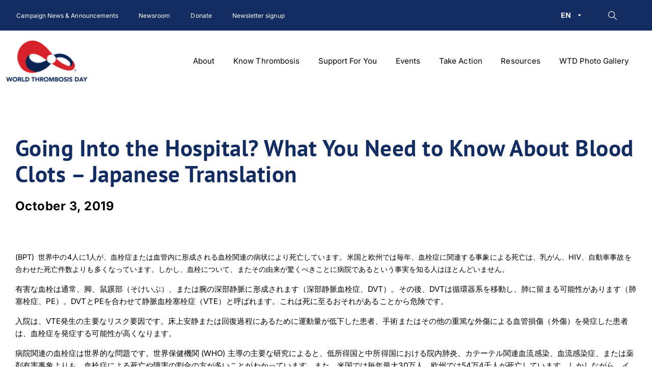

--- FILE ---
content_type: text/html; charset=UTF-8
request_url: https://www.worldthrombosisday.org/going-hospital-what-you-need-know-about-blood-clots-japanese-translation/
body_size: 51913
content:
<!DOCTYPE html>
<html class="avada-html-layout-wide avada-html-header-position-top avada-is-100-percent-template" lang="en-US" prefix="og: http://ogp.me/ns# fb: http://ogp.me/ns/fb#">
<head>
	<meta http-equiv="X-UA-Compatible" content="IE=edge" />
	<meta http-equiv="Content-Type" content="text/html; charset=utf-8"/>
	<meta name="viewport" content="width=device-width, initial-scale=1" />
	<meta name='robots' content='index, follow, max-image-preview:large, max-snippet:-1, max-video-preview:-1' />

	<!-- This site is optimized with the Yoast SEO plugin v26.6 - https://yoast.com/wordpress/plugins/seo/ -->
	<title>Going Into the Hospital? What You Need to Know About Blood Clots - Japanese Translation - World Thrombosis Day</title>
	<meta name="description" content="Get the latest updates on World Thrombosis Day campaigns, events, and awareness initiatives. News and resources to help prevent blood clots worldwide." />
	<link rel="canonical" href="https://www.worldthrombosisday.org/going-hospital-what-you-need-know-about-blood-clots-japanese-translation/" />
	<meta property="og:locale" content="en_US" />
	<meta property="og:type" content="article" />
	<meta property="og:title" content="Going Into the Hospital? What You Need to Know About Blood Clots - Japanese Translation - World Thrombosis Day" />
	<meta property="og:description" content="Get the latest updates on World Thrombosis Day campaigns, events, and awareness initiatives. News and resources to help prevent blood clots worldwide." />
	<meta property="og:url" content="https://www.worldthrombosisday.org/going-hospital-what-you-need-know-about-blood-clots-japanese-translation/" />
	<meta property="og:site_name" content="World Thrombosis Day" />
	<meta property="article:publisher" content="https://www.facebook.com/WorldThrombosisDay" />
	<meta property="article:published_time" content="2019-10-03T04:00:00+00:00" />
	<meta property="article:modified_time" content="2023-04-04T17:30:43+00:00" />
	<meta name="author" content="Peter" />
	<meta name="twitter:card" content="summary_large_image" />
	<meta name="twitter:creator" content="@thrombosisday" />
	<meta name="twitter:site" content="@thrombosisday" />
	<meta name="twitter:label1" content="Written by" />
	<meta name="twitter:data1" content="Peter" />
	<script type="application/ld+json" class="yoast-schema-graph">{"@context":"https://schema.org","@graph":[{"@type":"Article","@id":"https://www.worldthrombosisday.org/going-hospital-what-you-need-know-about-blood-clots-japanese-translation/#article","isPartOf":{"@id":"https://www.worldthrombosisday.org/going-hospital-what-you-need-know-about-blood-clots-japanese-translation/"},"author":{"name":"Peter","@id":"https://www.worldthrombosisday.org/#/schema/person/682a3447868ce21f2f862fca3c519c89"},"headline":"Going Into the Hospital? What You Need to Know About Blood Clots &#8211; Japanese Translation","datePublished":"2019-10-03T04:00:00+00:00","dateModified":"2023-04-04T17:30:43+00:00","mainEntityOfPage":{"@id":"https://www.worldthrombosisday.org/going-hospital-what-you-need-know-about-blood-clots-japanese-translation/"},"wordCount":46,"publisher":{"@id":"https://www.worldthrombosisday.org/#organization"},"articleSection":["News"],"inLanguage":"en-US"},{"@type":"WebPage","@id":"https://www.worldthrombosisday.org/going-hospital-what-you-need-know-about-blood-clots-japanese-translation/","url":"https://www.worldthrombosisday.org/going-hospital-what-you-need-know-about-blood-clots-japanese-translation/","name":"Going Into the Hospital? What You Need to Know About Blood Clots - Japanese Translation - World Thrombosis Day","isPartOf":{"@id":"https://www.worldthrombosisday.org/#website"},"datePublished":"2019-10-03T04:00:00+00:00","dateModified":"2023-04-04T17:30:43+00:00","description":"Get the latest updates on World Thrombosis Day campaigns, events, and awareness initiatives. News and resources to help prevent blood clots worldwide.","breadcrumb":{"@id":"https://www.worldthrombosisday.org/going-hospital-what-you-need-know-about-blood-clots-japanese-translation/#breadcrumb"},"inLanguage":"en-US","potentialAction":[{"@type":"ReadAction","target":["https://www.worldthrombosisday.org/going-hospital-what-you-need-know-about-blood-clots-japanese-translation/"]}]},{"@type":"BreadcrumbList","@id":"https://www.worldthrombosisday.org/going-hospital-what-you-need-know-about-blood-clots-japanese-translation/#breadcrumb","itemListElement":[{"@type":"ListItem","position":1,"name":"Home","item":"https://www.worldthrombosisday.org/"},{"@type":"ListItem","position":2,"name":"Going Into the Hospital? What You Need to Know About Blood Clots &#8211; Japanese Translation"}]},{"@type":"WebSite","@id":"https://www.worldthrombosisday.org/#website","url":"https://www.worldthrombosisday.org/","name":"World Thrombosis Day","description":"","publisher":{"@id":"https://www.worldthrombosisday.org/#organization"},"potentialAction":[{"@type":"SearchAction","target":{"@type":"EntryPoint","urlTemplate":"https://www.worldthrombosisday.org/?s={search_term_string}"},"query-input":{"@type":"PropertyValueSpecification","valueRequired":true,"valueName":"search_term_string"}}],"inLanguage":"en-US"},{"@type":"Organization","@id":"https://www.worldthrombosisday.org/#organization","name":"World Thrombosis Day","url":"https://www.worldthrombosisday.org/","logo":{"@type":"ImageObject","inLanguage":"en-US","@id":"https://www.worldthrombosisday.org/#/schema/logo/image/","url":"https://www.worldthrombosisday.org/wp-content/uploads/2025/10/download.png","contentUrl":"https://www.worldthrombosisday.org/wp-content/uploads/2025/10/download.png","width":256,"height":197,"caption":"World Thrombosis Day"},"image":{"@id":"https://www.worldthrombosisday.org/#/schema/logo/image/"},"sameAs":["https://www.facebook.com/WorldThrombosisDay","https://x.com/thrombosisday","https://www.instagram.com/worldthrombosisday/","https://www.linkedin.com/groups/7025460/","https://www.youtube.com/channel/UC5TD9iabk62SfmKmUAzcYYg"]},{"@type":"Person","@id":"https://www.worldthrombosisday.org/#/schema/person/682a3447868ce21f2f862fca3c519c89","name":"Peter","image":{"@type":"ImageObject","inLanguage":"en-US","@id":"https://www.worldthrombosisday.org/#/schema/person/image/","url":"https://secure.gravatar.com/avatar/a308427ba918fb3303676923dd7abc382997bd3c07f4958c1093d3e689d4b1b4?s=96&d=mm&r=g","contentUrl":"https://secure.gravatar.com/avatar/a308427ba918fb3303676923dd7abc382997bd3c07f4958c1093d3e689d4b1b4?s=96&d=mm&r=g","caption":"Peter"},"url":"https://www.worldthrombosisday.org/author/peter/"}]}</script>
	<!-- / Yoast SEO plugin. -->



<link rel="alternate" type="application/rss+xml" title="World Thrombosis Day &raquo; Feed" href="https://www.worldthrombosisday.org/feed/" />
<link rel="alternate" type="application/rss+xml" title="World Thrombosis Day &raquo; Comments Feed" href="https://www.worldthrombosisday.org/comments/feed/" />
		
		
		
				<link rel="alternate" title="oEmbed (JSON)" type="application/json+oembed" href="https://www.worldthrombosisday.org/wp-json/oembed/1.0/embed?url=https%3A%2F%2Fwww.worldthrombosisday.org%2Fgoing-hospital-what-you-need-know-about-blood-clots-japanese-translation%2F" />
<link rel="alternate" title="oEmbed (XML)" type="text/xml+oembed" href="https://www.worldthrombosisday.org/wp-json/oembed/1.0/embed?url=https%3A%2F%2Fwww.worldthrombosisday.org%2Fgoing-hospital-what-you-need-know-about-blood-clots-japanese-translation%2F&#038;format=xml" />

		<meta property="og:title" content="Going Into the Hospital? What You Need to Know About Blood Clots - Japanese Translation"/>
		<meta property="og:type" content="article"/>
		<meta property="og:url" content="https://www.worldthrombosisday.org/going-hospital-what-you-need-know-about-blood-clots-japanese-translation/"/>
		<meta property="og:site_name" content="World Thrombosis Day"/>
		<meta property="og:description" content="(BPT) ­ 世界中の4人に1人が、血栓症または血管内に形成される血栓関連の病状により死亡しています。米国と欧州では毎年、血栓症に関連する事象による死亡は、乳がん、HIV、自動車事故を合わせた死亡件数よりも多くなっています。しかし、血栓について、またその由来が驚くべきことに病院であるという事実を知る人はほとんどいません。    	有害な血栓は通常、脚、鼠蹊部（そけいぶ）、または腕の深部静脈に形成されます（深部静脈血栓症、DVT）。その後、DVTは循環器系を移動し、肺に留まる可能性があります（肺塞栓症、PE）。DVTとPEを合わせて静脈血栓塞栓症（VTE）と呼ばれます。これは死に至るおそれがあることから危険です。    	入院は、VTE発生の主要なリスク要因です。床上安静または回復過程にあるために運動量が低下した患者、手術またはその他の重篤な外傷による血管損傷（外傷）を発症した患者は、血栓症を発症する可能性が高くなります。    	病院関連の血栓症は世界的な問題です。世界保健機関 (WHO) 主導の主要な研究によると、低所得国と中所得国における院内肺炎、カテーテル関連血流感染、血流感染症、または薬剤有害事象よりも、血栓症による死亡や障害の割合の方が多いことがわかっています。また、米国では毎年最大30万人、欧州では54万4千人が死亡しています。しかしながら、イギリスでは、イギリスの国民保健サービス（NHS）により、病院にVTEの予防措置の実施が義務付けられたことにより、この数字は過去10年間で低下しました。2010年以降、イギリスにおける退院後90日以内の死亡者数は15.4パーセント減少しています。    	イギリスのNHSの例としては、病院関連のVTEの予防に焦点を当てることにより、ヘルスケアシステムが命を救い、医療費を削減できることが示されました。 ブリティッシュ・メディカル・ジャーナルの最近の記事（Beverley Hunt、MD、OBE著）と世界血栓症デー運営委員会議長によると、イギリスのNHS傘下の病院では、患者のリスク評価を義務付け、ガイドラインの遵守、根本原因を特定するための症例調査を実施することにより、VTEの発現率が大幅に低下しました。米国では、ジョンズ・ホプキンズ大学 が、 同様の予防プロトコルを導入した後、 VTEの発現率が40パーセント低下した と報告しました。    	一部の病院と医療システムでは、VTEを予防するための同等の措置を採用していますが、それはどこにても当てはまるわけではありません。これは、血栓症を特定し、予防するために取るべき段階について、患者が医療従事者と積極的に話しをする必要性があることを意味します。入院中と退院後は、患者は、脚の痛みと圧痛、発赤と腫れ、息切れ、呼吸が速くなる、胸痛、喀血などの血栓症の徴候と症状が出ていないか注意しなければなりません。    	バージニア州アーリントンに住む、血栓症からの生存者であるスコット・シールズさんは述べました。「32歳のときに交通事故により生命を脅かす複数の負傷を負いました。」しかし、病院での回復期に左大腿に深部静脈血栓症（DVT）を発症しました。私は毎日、理学療法のセッション中に医師と連絡を取り合っていたため、新たに発生した突然の足の痛みに注意したため、迅速な治療を受けることができました。」    	シールズさんが伝えるように、医療従事者とオープンなコミュニケーションを取ることが予防には不可欠です。患者は、    	&nbsp;    	&nbsp;"/>

									<meta property="og:image" content="https://www.worldthrombosisday.org/wp-content/themes/Avada/assets/images/logo.png"/>
							<style id='wp-img-auto-sizes-contain-inline-css' type='text/css'>
img:is([sizes=auto i],[sizes^="auto," i]){contain-intrinsic-size:3000px 1500px}
/*# sourceURL=wp-img-auto-sizes-contain-inline-css */
</style>
<link rel='stylesheet' id='dashicons-css' href='https://www.worldthrombosisday.org/wp-includes/css/dashicons.min.css?ver=6.9' type='text/css' media='all' />
<link rel='stylesheet' id='thickbox-css' href='https://www.worldthrombosisday.org/wp-includes/js/thickbox/thickbox.css?ver=6.9' type='text/css' media='all' />
<style id='wp-emoji-styles-inline-css' type='text/css'>

	img.wp-smiley, img.emoji {
		display: inline !important;
		border: none !important;
		box-shadow: none !important;
		height: 1em !important;
		width: 1em !important;
		margin: 0 0.07em !important;
		vertical-align: -0.1em !important;
		background: none !important;
		padding: 0 !important;
	}
/*# sourceURL=wp-emoji-styles-inline-css */
</style>
<link rel='stylesheet' id='wp-block-library-css' href='https://www.worldthrombosisday.org/wp-includes/css/dist/block-library/style.min.css?ver=6.9' type='text/css' media='all' />
<style id='global-styles-inline-css' type='text/css'>
:root{--wp--preset--aspect-ratio--square: 1;--wp--preset--aspect-ratio--4-3: 4/3;--wp--preset--aspect-ratio--3-4: 3/4;--wp--preset--aspect-ratio--3-2: 3/2;--wp--preset--aspect-ratio--2-3: 2/3;--wp--preset--aspect-ratio--16-9: 16/9;--wp--preset--aspect-ratio--9-16: 9/16;--wp--preset--color--black: #000000;--wp--preset--color--cyan-bluish-gray: #abb8c3;--wp--preset--color--white: #ffffff;--wp--preset--color--pale-pink: #f78da7;--wp--preset--color--vivid-red: #cf2e2e;--wp--preset--color--luminous-vivid-orange: #ff6900;--wp--preset--color--luminous-vivid-amber: #fcb900;--wp--preset--color--light-green-cyan: #7bdcb5;--wp--preset--color--vivid-green-cyan: #00d084;--wp--preset--color--pale-cyan-blue: #8ed1fc;--wp--preset--color--vivid-cyan-blue: #0693e3;--wp--preset--color--vivid-purple: #9b51e0;--wp--preset--gradient--vivid-cyan-blue-to-vivid-purple: linear-gradient(135deg,rgb(6,147,227) 0%,rgb(155,81,224) 100%);--wp--preset--gradient--light-green-cyan-to-vivid-green-cyan: linear-gradient(135deg,rgb(122,220,180) 0%,rgb(0,208,130) 100%);--wp--preset--gradient--luminous-vivid-amber-to-luminous-vivid-orange: linear-gradient(135deg,rgb(252,185,0) 0%,rgb(255,105,0) 100%);--wp--preset--gradient--luminous-vivid-orange-to-vivid-red: linear-gradient(135deg,rgb(255,105,0) 0%,rgb(207,46,46) 100%);--wp--preset--gradient--very-light-gray-to-cyan-bluish-gray: linear-gradient(135deg,rgb(238,238,238) 0%,rgb(169,184,195) 100%);--wp--preset--gradient--cool-to-warm-spectrum: linear-gradient(135deg,rgb(74,234,220) 0%,rgb(151,120,209) 20%,rgb(207,42,186) 40%,rgb(238,44,130) 60%,rgb(251,105,98) 80%,rgb(254,248,76) 100%);--wp--preset--gradient--blush-light-purple: linear-gradient(135deg,rgb(255,206,236) 0%,rgb(152,150,240) 100%);--wp--preset--gradient--blush-bordeaux: linear-gradient(135deg,rgb(254,205,165) 0%,rgb(254,45,45) 50%,rgb(107,0,62) 100%);--wp--preset--gradient--luminous-dusk: linear-gradient(135deg,rgb(255,203,112) 0%,rgb(199,81,192) 50%,rgb(65,88,208) 100%);--wp--preset--gradient--pale-ocean: linear-gradient(135deg,rgb(255,245,203) 0%,rgb(182,227,212) 50%,rgb(51,167,181) 100%);--wp--preset--gradient--electric-grass: linear-gradient(135deg,rgb(202,248,128) 0%,rgb(113,206,126) 100%);--wp--preset--gradient--midnight: linear-gradient(135deg,rgb(2,3,129) 0%,rgb(40,116,252) 100%);--wp--preset--font-size--small: 11.25px;--wp--preset--font-size--medium: 20px;--wp--preset--font-size--large: 22.5px;--wp--preset--font-size--x-large: 42px;--wp--preset--font-size--normal: 15px;--wp--preset--font-size--xlarge: 30px;--wp--preset--font-size--huge: 45px;--wp--preset--spacing--20: 0.44rem;--wp--preset--spacing--30: 0.67rem;--wp--preset--spacing--40: 1rem;--wp--preset--spacing--50: 1.5rem;--wp--preset--spacing--60: 2.25rem;--wp--preset--spacing--70: 3.38rem;--wp--preset--spacing--80: 5.06rem;--wp--preset--shadow--natural: 6px 6px 9px rgba(0, 0, 0, 0.2);--wp--preset--shadow--deep: 12px 12px 50px rgba(0, 0, 0, 0.4);--wp--preset--shadow--sharp: 6px 6px 0px rgba(0, 0, 0, 0.2);--wp--preset--shadow--outlined: 6px 6px 0px -3px rgb(255, 255, 255), 6px 6px rgb(0, 0, 0);--wp--preset--shadow--crisp: 6px 6px 0px rgb(0, 0, 0);}:where(.is-layout-flex){gap: 0.5em;}:where(.is-layout-grid){gap: 0.5em;}body .is-layout-flex{display: flex;}.is-layout-flex{flex-wrap: wrap;align-items: center;}.is-layout-flex > :is(*, div){margin: 0;}body .is-layout-grid{display: grid;}.is-layout-grid > :is(*, div){margin: 0;}:where(.wp-block-columns.is-layout-flex){gap: 2em;}:where(.wp-block-columns.is-layout-grid){gap: 2em;}:where(.wp-block-post-template.is-layout-flex){gap: 1.25em;}:where(.wp-block-post-template.is-layout-grid){gap: 1.25em;}.has-black-color{color: var(--wp--preset--color--black) !important;}.has-cyan-bluish-gray-color{color: var(--wp--preset--color--cyan-bluish-gray) !important;}.has-white-color{color: var(--wp--preset--color--white) !important;}.has-pale-pink-color{color: var(--wp--preset--color--pale-pink) !important;}.has-vivid-red-color{color: var(--wp--preset--color--vivid-red) !important;}.has-luminous-vivid-orange-color{color: var(--wp--preset--color--luminous-vivid-orange) !important;}.has-luminous-vivid-amber-color{color: var(--wp--preset--color--luminous-vivid-amber) !important;}.has-light-green-cyan-color{color: var(--wp--preset--color--light-green-cyan) !important;}.has-vivid-green-cyan-color{color: var(--wp--preset--color--vivid-green-cyan) !important;}.has-pale-cyan-blue-color{color: var(--wp--preset--color--pale-cyan-blue) !important;}.has-vivid-cyan-blue-color{color: var(--wp--preset--color--vivid-cyan-blue) !important;}.has-vivid-purple-color{color: var(--wp--preset--color--vivid-purple) !important;}.has-black-background-color{background-color: var(--wp--preset--color--black) !important;}.has-cyan-bluish-gray-background-color{background-color: var(--wp--preset--color--cyan-bluish-gray) !important;}.has-white-background-color{background-color: var(--wp--preset--color--white) !important;}.has-pale-pink-background-color{background-color: var(--wp--preset--color--pale-pink) !important;}.has-vivid-red-background-color{background-color: var(--wp--preset--color--vivid-red) !important;}.has-luminous-vivid-orange-background-color{background-color: var(--wp--preset--color--luminous-vivid-orange) !important;}.has-luminous-vivid-amber-background-color{background-color: var(--wp--preset--color--luminous-vivid-amber) !important;}.has-light-green-cyan-background-color{background-color: var(--wp--preset--color--light-green-cyan) !important;}.has-vivid-green-cyan-background-color{background-color: var(--wp--preset--color--vivid-green-cyan) !important;}.has-pale-cyan-blue-background-color{background-color: var(--wp--preset--color--pale-cyan-blue) !important;}.has-vivid-cyan-blue-background-color{background-color: var(--wp--preset--color--vivid-cyan-blue) !important;}.has-vivid-purple-background-color{background-color: var(--wp--preset--color--vivid-purple) !important;}.has-black-border-color{border-color: var(--wp--preset--color--black) !important;}.has-cyan-bluish-gray-border-color{border-color: var(--wp--preset--color--cyan-bluish-gray) !important;}.has-white-border-color{border-color: var(--wp--preset--color--white) !important;}.has-pale-pink-border-color{border-color: var(--wp--preset--color--pale-pink) !important;}.has-vivid-red-border-color{border-color: var(--wp--preset--color--vivid-red) !important;}.has-luminous-vivid-orange-border-color{border-color: var(--wp--preset--color--luminous-vivid-orange) !important;}.has-luminous-vivid-amber-border-color{border-color: var(--wp--preset--color--luminous-vivid-amber) !important;}.has-light-green-cyan-border-color{border-color: var(--wp--preset--color--light-green-cyan) !important;}.has-vivid-green-cyan-border-color{border-color: var(--wp--preset--color--vivid-green-cyan) !important;}.has-pale-cyan-blue-border-color{border-color: var(--wp--preset--color--pale-cyan-blue) !important;}.has-vivid-cyan-blue-border-color{border-color: var(--wp--preset--color--vivid-cyan-blue) !important;}.has-vivid-purple-border-color{border-color: var(--wp--preset--color--vivid-purple) !important;}.has-vivid-cyan-blue-to-vivid-purple-gradient-background{background: var(--wp--preset--gradient--vivid-cyan-blue-to-vivid-purple) !important;}.has-light-green-cyan-to-vivid-green-cyan-gradient-background{background: var(--wp--preset--gradient--light-green-cyan-to-vivid-green-cyan) !important;}.has-luminous-vivid-amber-to-luminous-vivid-orange-gradient-background{background: var(--wp--preset--gradient--luminous-vivid-amber-to-luminous-vivid-orange) !important;}.has-luminous-vivid-orange-to-vivid-red-gradient-background{background: var(--wp--preset--gradient--luminous-vivid-orange-to-vivid-red) !important;}.has-very-light-gray-to-cyan-bluish-gray-gradient-background{background: var(--wp--preset--gradient--very-light-gray-to-cyan-bluish-gray) !important;}.has-cool-to-warm-spectrum-gradient-background{background: var(--wp--preset--gradient--cool-to-warm-spectrum) !important;}.has-blush-light-purple-gradient-background{background: var(--wp--preset--gradient--blush-light-purple) !important;}.has-blush-bordeaux-gradient-background{background: var(--wp--preset--gradient--blush-bordeaux) !important;}.has-luminous-dusk-gradient-background{background: var(--wp--preset--gradient--luminous-dusk) !important;}.has-pale-ocean-gradient-background{background: var(--wp--preset--gradient--pale-ocean) !important;}.has-electric-grass-gradient-background{background: var(--wp--preset--gradient--electric-grass) !important;}.has-midnight-gradient-background{background: var(--wp--preset--gradient--midnight) !important;}.has-small-font-size{font-size: var(--wp--preset--font-size--small) !important;}.has-medium-font-size{font-size: var(--wp--preset--font-size--medium) !important;}.has-large-font-size{font-size: var(--wp--preset--font-size--large) !important;}.has-x-large-font-size{font-size: var(--wp--preset--font-size--x-large) !important;}
/*# sourceURL=global-styles-inline-css */
</style>

<style id='classic-theme-styles-inline-css' type='text/css'>
/*! This file is auto-generated */
.wp-block-button__link{color:#fff;background-color:#32373c;border-radius:9999px;box-shadow:none;text-decoration:none;padding:calc(.667em + 2px) calc(1.333em + 2px);font-size:1.125em}.wp-block-file__button{background:#32373c;color:#fff;text-decoration:none}
/*# sourceURL=/wp-includes/css/classic-themes.min.css */
</style>
<link rel='stylesheet' id='wp-components-css' href='https://www.worldthrombosisday.org/wp-includes/css/dist/components/style.min.css?ver=6.9' type='text/css' media='all' />
<link rel='stylesheet' id='wp-preferences-css' href='https://www.worldthrombosisday.org/wp-includes/css/dist/preferences/style.min.css?ver=6.9' type='text/css' media='all' />
<link rel='stylesheet' id='wp-block-editor-css' href='https://www.worldthrombosisday.org/wp-includes/css/dist/block-editor/style.min.css?ver=6.9' type='text/css' media='all' />
<link rel='stylesheet' id='popup-maker-block-library-style-css' href='https://www.worldthrombosisday.org/wp-content/plugins/popup-maker/dist/packages/block-library-style.css?ver=dbea705cfafe089d65f1' type='text/css' media='all' />
<link rel='stylesheet' id='ue-wtd-styles-css' href='https://www.worldthrombosisday.org/wp-content/cache/background-css/1/www.worldthrombosisday.org/wp-content/themes/ue-wtd/assets/css/ue-wtd.min.css?ver=1754572140&wpr_t=1768704791' type='text/css' media='all' />
<link rel='stylesheet' id='croppie-css-css' href='https://www.worldthrombosisday.org/wp-content/plugins/optima-poster-builder/assets/css/lib/croppie.min.css?ver=6.9' type='text/css' media='all' />
<link rel='stylesheet' id='fusion-dynamic-css-css' href='https://www.worldthrombosisday.org/wp-content/cache/background-css/1/www.worldthrombosisday.org/wp-content/uploads/fusion-styles/c043a25c9679619f8a23244279503efe.min.css?ver=3.8.1&wpr_t=1768704791' type='text/css' media='all' />
<script type="text/javascript" src="https://www.worldthrombosisday.org/wp-includes/js/jquery/jquery.min.js?ver=3.7.1" id="jquery-core-js"></script>
<script type="text/javascript" src="https://www.worldthrombosisday.org/wp-includes/js/jquery/jquery-migrate.min.js?ver=3.4.1" id="jquery-migrate-js"></script>
<link rel="https://api.w.org/" href="https://www.worldthrombosisday.org/wp-json/" /><link rel="alternate" title="JSON" type="application/json" href="https://www.worldthrombosisday.org/wp-json/wp/v2/posts/577" /><link rel="EditURI" type="application/rsd+xml" title="RSD" href="https://www.worldthrombosisday.org/xmlrpc.php?rsd" />
<meta name="generator" content="WordPress 6.9" />
<link rel='shortlink' href='https://www.worldthrombosisday.org/?p=577' />
<link rel="preload" href="https://www.worldthrombosisday.org/wp-content/themes/Avada/includes/lib/assets/fonts/icomoon/awb-icons.woff" as="font" type="font/woff" crossorigin><link rel="preload" href="//www.worldthrombosisday.org/wp-content/themes/Avada/includes/lib/assets/fonts/fontawesome/webfonts/fa-brands-400.woff2" as="font" type="font/woff2" crossorigin><link rel="preload" href="//www.worldthrombosisday.org/wp-content/themes/Avada/includes/lib/assets/fonts/fontawesome/webfonts/fa-regular-400.woff2" as="font" type="font/woff2" crossorigin><link rel="preload" href="//www.worldthrombosisday.org/wp-content/themes/Avada/includes/lib/assets/fonts/fontawesome/webfonts/fa-solid-900.woff2" as="font" type="font/woff2" crossorigin><link rel="preload" href="https://www.worldthrombosisday.org/wp-content/uploads/fusion-icons/iconfont-v1.0-1/fonts/iconfont.ttf?8s1d3z" as="font" type="font/ttf" crossorigin><link rel="preload" href="https://www.worldthrombosisday.org/wp-content/uploads/fusion-icons/wtd-iconfont-v1.0/fonts/wtd-iconfont.ttf?dnknk1" as="font" type="font/ttf" crossorigin><style type="text/css" id="css-fb-visibility">@media screen and (max-width: 767px){.fusion-no-small-visibility{display:none !important;}body .sm-text-align-center{text-align:center !important;}body .sm-text-align-left{text-align:left !important;}body .sm-text-align-right{text-align:right !important;}body .sm-flex-align-center{justify-content:center !important;}body .sm-flex-align-flex-start{justify-content:flex-start !important;}body .sm-flex-align-flex-end{justify-content:flex-end !important;}body .sm-mx-auto{margin-left:auto !important;margin-right:auto !important;}body .sm-ml-auto{margin-left:auto !important;}body .sm-mr-auto{margin-right:auto !important;}body .fusion-absolute-position-small{position:absolute;top:auto;width:100%;}.awb-sticky.awb-sticky-small{ position: sticky; top: var(--awb-sticky-offset,0); }}@media screen and (min-width: 768px) and (max-width: 1023px){.fusion-no-medium-visibility{display:none !important;}body .md-text-align-center{text-align:center !important;}body .md-text-align-left{text-align:left !important;}body .md-text-align-right{text-align:right !important;}body .md-flex-align-center{justify-content:center !important;}body .md-flex-align-flex-start{justify-content:flex-start !important;}body .md-flex-align-flex-end{justify-content:flex-end !important;}body .md-mx-auto{margin-left:auto !important;margin-right:auto !important;}body .md-ml-auto{margin-left:auto !important;}body .md-mr-auto{margin-right:auto !important;}body .fusion-absolute-position-medium{position:absolute;top:auto;width:100%;}.awb-sticky.awb-sticky-medium{ position: sticky; top: var(--awb-sticky-offset,0); }}@media screen and (min-width: 1024px){.fusion-no-large-visibility{display:none !important;}body .lg-text-align-center{text-align:center !important;}body .lg-text-align-left{text-align:left !important;}body .lg-text-align-right{text-align:right !important;}body .lg-flex-align-center{justify-content:center !important;}body .lg-flex-align-flex-start{justify-content:flex-start !important;}body .lg-flex-align-flex-end{justify-content:flex-end !important;}body .lg-mx-auto{margin-left:auto !important;margin-right:auto !important;}body .lg-ml-auto{margin-left:auto !important;}body .lg-mr-auto{margin-right:auto !important;}body .fusion-absolute-position-large{position:absolute;top:auto;width:100%;}.awb-sticky.awb-sticky-large{ position: sticky; top: var(--awb-sticky-offset,0); }}</style><meta name="generator" content="Powered by Slider Revolution 6.7.37 - responsive, Mobile-Friendly Slider Plugin for WordPress with comfortable drag and drop interface." />
<link rel="icon" href="https://www.worldthrombosisday.org/wp-content/uploads/2022/06/cropped-Symbol_-WTD-No-Type_REG_RGB-01-scaled-1-32x32.jpg" sizes="32x32" />
<link rel="icon" href="https://www.worldthrombosisday.org/wp-content/uploads/2022/06/cropped-Symbol_-WTD-No-Type_REG_RGB-01-scaled-1-192x192.jpg" sizes="192x192" />
<link rel="apple-touch-icon" href="https://www.worldthrombosisday.org/wp-content/uploads/2022/06/cropped-Symbol_-WTD-No-Type_REG_RGB-01-scaled-1-180x180.jpg" />
<meta name="msapplication-TileImage" content="https://www.worldthrombosisday.org/wp-content/uploads/2022/06/cropped-Symbol_-WTD-No-Type_REG_RGB-01-scaled-1-270x270.jpg" />
<script>function setREVStartSize(e){
			//window.requestAnimationFrame(function() {
				window.RSIW = window.RSIW===undefined ? window.innerWidth : window.RSIW;
				window.RSIH = window.RSIH===undefined ? window.innerHeight : window.RSIH;
				try {
					var pw = document.getElementById(e.c).parentNode.offsetWidth,
						newh;
					pw = pw===0 || isNaN(pw) || (e.l=="fullwidth" || e.layout=="fullwidth") ? window.RSIW : pw;
					e.tabw = e.tabw===undefined ? 0 : parseInt(e.tabw);
					e.thumbw = e.thumbw===undefined ? 0 : parseInt(e.thumbw);
					e.tabh = e.tabh===undefined ? 0 : parseInt(e.tabh);
					e.thumbh = e.thumbh===undefined ? 0 : parseInt(e.thumbh);
					e.tabhide = e.tabhide===undefined ? 0 : parseInt(e.tabhide);
					e.thumbhide = e.thumbhide===undefined ? 0 : parseInt(e.thumbhide);
					e.mh = e.mh===undefined || e.mh=="" || e.mh==="auto" ? 0 : parseInt(e.mh,0);
					if(e.layout==="fullscreen" || e.l==="fullscreen")
						newh = Math.max(e.mh,window.RSIH);
					else{
						e.gw = Array.isArray(e.gw) ? e.gw : [e.gw];
						for (var i in e.rl) if (e.gw[i]===undefined || e.gw[i]===0) e.gw[i] = e.gw[i-1];
						e.gh = e.el===undefined || e.el==="" || (Array.isArray(e.el) && e.el.length==0)? e.gh : e.el;
						e.gh = Array.isArray(e.gh) ? e.gh : [e.gh];
						for (var i in e.rl) if (e.gh[i]===undefined || e.gh[i]===0) e.gh[i] = e.gh[i-1];
											
						var nl = new Array(e.rl.length),
							ix = 0,
							sl;
						e.tabw = e.tabhide>=pw ? 0 : e.tabw;
						e.thumbw = e.thumbhide>=pw ? 0 : e.thumbw;
						e.tabh = e.tabhide>=pw ? 0 : e.tabh;
						e.thumbh = e.thumbhide>=pw ? 0 : e.thumbh;
						for (var i in e.rl) nl[i] = e.rl[i]<window.RSIW ? 0 : e.rl[i];
						sl = nl[0];
						for (var i in nl) if (sl>nl[i] && nl[i]>0) { sl = nl[i]; ix=i;}
						var m = pw>(e.gw[ix]+e.tabw+e.thumbw) ? 1 : (pw-(e.tabw+e.thumbw)) / (e.gw[ix]);
						newh =  (e.gh[ix] * m) + (e.tabh + e.thumbh);
					}
					var el = document.getElementById(e.c);
					if (el!==null && el) el.style.height = newh+"px";
					el = document.getElementById(e.c+"_wrapper");
					if (el!==null && el) {
						el.style.height = newh+"px";
						el.style.display = "block";
					}
				} catch(e){
					console.log("Failure at Presize of Slider:" + e)
				}
			//});
		  };</script>
		<script type="text/javascript">
			var doc = document.documentElement;
			doc.setAttribute( 'data-useragent', navigator.userAgent );
		</script>
		<script>
  (function(i,s,o,g,r,a,m){i['GoogleAnalyticsObject']=r;i[r]=i[r]||function(){
  (i[r].q=i[r].q||[]).push(arguments)},i[r].l=1*new Date();a=s.createElement(o),
  m=s.getElementsByTagName(o)[0];a.async=1;a.src=g;m.parentNode.insertBefore(a,m)
  })(window,document,'script','//www.google-analytics.com/analytics.js','ga');

  ga('create', 'UA-55780146-1', 'auto');
  ga('send', 'pageview');

</script>

<!-- Google tag (gtag.js) -->
<script async src="https://www.googletagmanager.com/gtag/js?id=G-QPP6J3328P"></script>
<script>
  window.dataLayer = window.dataLayer || [];
  function gtag(){dataLayer.push(arguments);}
  gtag('js', new Date());

  gtag('config', 'G-QPP6J3328P');
</script>

<!-- Google Tag Manager -->
<script>(function(w,d,s,l,i){w[l]=w[l]||[];w[l].push({'gtm.start':
new Date().getTime(),event:'gtm.js'});var f=d.getElementsByTagName(s)[0],
j=d.createElement(s),dl=l!='dataLayer'?'&l='+l:'';j.async=true;j.src=
'https://www.googletagmanager.com/gtm.js?id='+i+dl;f.parentNode.insertBefore(j,f);
})(window,document,'script','dataLayer','GTM-57Z4X5H');</script>
<!-- End Google Tag Manager --><noscript><style id="rocket-lazyload-nojs-css">.rll-youtube-player, [data-lazy-src]{display:none !important;}</style></noscript>
	<link rel='stylesheet' id='rs-plugin-settings-css' href='https://www.worldthrombosisday.org/wp-content/cache/background-css/1/www.worldthrombosisday.org/wp-content/plugins/revslider/sr6/assets/css/rs6.css?ver=6.7.37&wpr_t=1768704791' type='text/css' media='all' />
<style id='rs-plugin-settings-inline-css' type='text/css'>
#rs-demo-id {}
/*# sourceURL=rs-plugin-settings-inline-css */
</style>
<style id="wpr-lazyload-bg-container"></style><style id="wpr-lazyload-bg-exclusion"></style>
<noscript>
<style id="wpr-lazyload-bg-nostyle">.fusion-placeholder-image{--wpr-bg-fd9b2001-1023-4637-b06d-907fa1b380fc: url('https://www.worldthrombosisday.org/wp-content/themes/ue-wtd/assets/images/placeholder-light.png');}.wtd-fancy-image{--wpr-bg-a8c82852-e342-4850-ad0f-4ad0a1f622f6: url('https://www.worldthrombosisday.org/wp-content/themes/ue-wtd/assets/images/decorators/vertical-dots.svg');}.wtd-page-title>.fusion-row{--wpr-bg-c9675f08-0e79-4a69-8b35-7a361f2d8ec4: url('https://www.worldthrombosisday.org/wp-content/themes/ue-wtd/assets/images/decorators/horizontal-dots.svg');}.wtd-portals--deco-left{--wpr-bg-0e3ccd13-0b07-4b39-b4c5-44e908a54b4b: url('https://www.worldthrombosisday.org/wp-content/themes/ue-wtd/assets/images/decorators/half-circle-right.png');}.wtd-portals--deco-right{--wpr-bg-86aec420-7ec3-4fd7-8b17-99faff772dd5: url('https://www.worldthrombosisday.org/wp-content/themes/ue-wtd/assets/images/decorators/half-circle-left.png');}.wtd-portals-grid{--wpr-bg-f2f4fb8e-55cc-450a-a22a-28081ca9ef5a: url('https://www.worldthrombosisday.org/wp-content/themes/ue-wtd/assets/images/decorators/half-circle-right.png');}.wtd-portals-grid--reverse{--wpr-bg-ee35305d-7c06-4ce1-b615-6ab72cb7edcf: url('https://www.worldthrombosisday.org/wp-content/themes/ue-wtd/assets/images/decorators/half-circle-left.png');}.toolkit_block .fusion-layout-column:nth-of-type(2n) .fusion-column-wrapper:after,.toolkit_block .fusion-layout-column:nth-of-type(2n) .fusion-column-wrapper:before{--wpr-bg-186f1d01-197c-4223-aa0d-5fb66a48a7fb: url('https://www.worldthrombosisday.org/wp-content/themes/ue-wtd/assets/images/blue_circles.svg');}.toolkit_block .fusion-layout-column:nth-of-type(3n) .fusion-column-wrapper:after,.toolkit_block .fusion-layout-column:nth-of-type(3n) .fusion-column-wrapper:before{--wpr-bg-cec09dfc-758d-484e-889a-8bca59f8ae10: url('https://www.worldthrombosisday.org/wp-content/themes/ue-wtd/assets/images/blue_circles.svg');}.toolkit_block .fusion-layout-column .fusion-column-wrapper:before{--wpr-bg-c5136390-6a6f-4587-8c86-c3ff3383c3ae: url('https://www.worldthrombosisday.org/wp-content/themes/ue-wtd/assets/images/red_circles.svg');}.toolkit_block .fusion-layout-column .fusion-column-wrapper:after{--wpr-bg-ee98e672-ddc0-43d0-922c-cde6ae110ffa: url('https://www.worldthrombosisday.org/wp-content/themes/ue-wtd/assets/images/red_circles.svg');}.poster-builder #poster-preview .preview-img .preview-img-img{--wpr-bg-aed479d7-e450-43cc-a53e-d2bba45c1dc8: url('https://www.worldthrombosisday.org/wp-content/plugins/optima-poster-builder/posters/placeholder.png');}.ilightbox-loader.metro-white div{--wpr-bg-d38e6b3b-32e9-472f-a7d0-498a7bdd396d: url('https://www.worldthrombosisday.org/wp-content/plugins/fusion-builder/assets/images/iLightbox/metro-white-skin/preloader.gif');}.ilightbox-holder.metro-white .ilightbox-container .ilightbox-caption{--wpr-bg-2b5f6c7e-cae2-4f1b-bfae-7ad928bd655c: url('https://www.worldthrombosisday.org/wp-content/plugins/fusion-builder/assets/images/iLightbox/metro-white-skin/caption-bg.png');}.ilightbox-holder.metro-white .ilightbox-container .ilightbox-social{--wpr-bg-48887a94-84dc-4a45-bf7f-06c555b73db9: url('https://www.worldthrombosisday.org/wp-content/plugins/fusion-builder/assets/images/iLightbox/metro-white-skin/social-bg.png');}.ilightbox-holder.metro-white .ilightbox-alert{--wpr-bg-4b652de0-5979-47ea-8f09-7ffae4b5d114: url('https://www.worldthrombosisday.org/wp-content/plugins/fusion-builder/assets/images/iLightbox/metro-white-skin/alert.png');}.ilightbox-toolbar.metro-white a{--wpr-bg-c9e8ef7b-653b-40a8-b2ef-46b352ee3aa2: url('https://www.worldthrombosisday.org/wp-content/plugins/fusion-builder/assets/images/iLightbox/metro-white-skin/buttons.png');}.ilightbox-thumbnails.metro-white .ilightbox-thumbnails-grid .ilightbox-thumbnail .ilightbox-thumbnail-video{--wpr-bg-604e9d8e-f035-4f5f-9037-a618d882a8ae: url('https://www.worldthrombosisday.org/wp-content/plugins/fusion-builder/assets/images/iLightbox/metro-white-skin/thumb-overlay-play.png');}.ilightbox-button.ilightbox-next-button.metro-white,.ilightbox-button.ilightbox-prev-button.metro-white{--wpr-bg-a88e67ac-7344-43ee-ab09-729831bf3304: url('https://www.worldthrombosisday.org/wp-content/plugins/fusion-builder/assets/images/iLightbox/metro-white-skin/arrows_vertical.png');}.fusion-audio.fusion-audio.dark-controls .mejs-button>button{--wpr-bg-7bbc8914-af5a-4d3d-8284-353cb4668798: url('https://www.worldthrombosisday.org/wp-content/plugins/fusion-builder/assets/images/mejs-controls-dark.svg');}.isMobile .ilightbox-toolbar.metro-white a.ilightbox-fullscreen{--wpr-bg-3ab33e5a-8681-4ecf-9298-6daf7466b52f: url('https://www.worldthrombosisday.org/wp-content/plugins/fusion-builder/assets/images/iLightbox/metro-white-skin/fullscreen-icon-64.png');}.isMobile .ilightbox-toolbar.metro-white a.ilightbox-fullscreen:hover{--wpr-bg-ef044e49-c9c1-41db-a340-e219730c1913: url('https://www.worldthrombosisday.org/wp-content/plugins/fusion-builder/assets/images/iLightbox/metro-white-skin/fullscreen-hover-icon-64.png');}.isMobile .ilightbox-toolbar.metro-white a.ilightbox-close{--wpr-bg-1909f46e-c70e-4e1f-851e-9bf84a47110d: url('https://www.worldthrombosisday.org/wp-content/plugins/fusion-builder/assets/images/iLightbox/metro-white-skin/x-mark-icon-64.png');}.isMobile .ilightbox-toolbar.metro-white a.ilightbox-close:hover{--wpr-bg-93e17968-69c4-43f3-afbc-6135bce3918b: url('https://www.worldthrombosisday.org/wp-content/plugins/fusion-builder/assets/images/iLightbox/metro-white-skin/x-mark-hover-icon-64.png');}.isMobile .ilightbox-toolbar.metro-white a.ilightbox-next-button{--wpr-bg-d661de68-f7b5-4a3b-b6b8-e9d948013dde: url('https://www.worldthrombosisday.org/wp-content/plugins/fusion-builder/assets/images/iLightbox/metro-white-skin/arrow-next-icon-64.png');}.isMobile .ilightbox-toolbar.metro-white a.ilightbox-next-button:hover{--wpr-bg-46ab7790-f5d9-42db-985d-13a73dd09b52: url('https://www.worldthrombosisday.org/wp-content/plugins/fusion-builder/assets/images/iLightbox/metro-white-skin/arrow-next-hover-icon-64.png');}.isMobile .ilightbox-toolbar.metro-white a.ilightbox-next-button.disabled{--wpr-bg-d1945e12-2b4c-46d9-b717-f8036b6f72d8: url('https://www.worldthrombosisday.org/wp-content/plugins/fusion-builder/assets/images/iLightbox/metro-white-skin/arrow-next-icon-64.png');}.isMobile .ilightbox-toolbar.metro-white a.ilightbox-prev-button{--wpr-bg-efeed211-45bc-4094-8c93-28072517de15: url('https://www.worldthrombosisday.org/wp-content/plugins/fusion-builder/assets/images/iLightbox/metro-white-skin/arrow-prev-icon-64.png');}.isMobile .ilightbox-toolbar.metro-white a.ilightbox-prev-button:hover{--wpr-bg-d9dd860b-4625-4dc1-81d9-0338b325636e: url('https://www.worldthrombosisday.org/wp-content/plugins/fusion-builder/assets/images/iLightbox/metro-white-skin/arrow-prev-hover-icon-64.png');}.isMobile .ilightbox-toolbar.metro-white a.ilightbox-prev-button.disabled{--wpr-bg-161ec202-301c-4430-9f62-e49b815ce5ae: url('https://www.worldthrombosisday.org/wp-content/plugins/fusion-builder/assets/images/iLightbox/metro-white-skin/arrow-prev-icon-64.png');}.isMobile .ilightbox-toolbar.metro-white a.ilightbox-play{--wpr-bg-dadf6fae-d013-43c4-a573-e6bfc37d6ed5: url('https://www.worldthrombosisday.org/wp-content/plugins/fusion-builder/assets/images/iLightbox/metro-white-skin/play-icon-64.png');}.isMobile .ilightbox-toolbar.metro-white a.ilightbox-play:hover{--wpr-bg-39a7259f-bd6d-44e4-b81a-8e0b9376a354: url('https://www.worldthrombosisday.org/wp-content/plugins/fusion-builder/assets/images/iLightbox/metro-white-skin/play-hover-icon-64.png');}.isMobile .ilightbox-toolbar.metro-white a.ilightbox-pause{--wpr-bg-cfa024fe-a480-4d8d-bf9e-d565366c03cf: url('https://www.worldthrombosisday.org/wp-content/plugins/fusion-builder/assets/images/iLightbox/metro-white-skin/pause-icon-64.png');}.isMobile .ilightbox-toolbar.metro-white a.ilightbox-pause:hover{--wpr-bg-ec0b053d-92de-42b6-8475-3b9667460fe4: url('https://www.worldthrombosisday.org/wp-content/plugins/fusion-builder/assets/images/iLightbox/metro-white-skin/pause-hover-icon-64.png');}.ilightbox-button.ilightbox-next-button.metro-white.horizontal,.ilightbox-button.ilightbox-prev-button.metro-white.horizontal{--wpr-bg-d1e1b228-26ec-43cb-b88a-453813c29e96: url('https://www.worldthrombosisday.org/wp-content/plugins/fusion-builder/assets/images/iLightbox/metro-white-skin/arrows_horizontal.png');}.tp-blockmask,
.tp-blockmask_in,
.tp-blockmask_out{--wpr-bg-4a49afdb-52a9-4786-b9c4-4e2ec6141c91: url('https://www.worldthrombosisday.org/wp-content/plugins/revslider/sr6/assets/assets/gridtile.png');}.tp-blockmask,
.tp-blockmask_in,
.tp-blockmask_out{--wpr-bg-52809faa-4acb-42ef-a491-cff0737abfd3: url('https://www.worldthrombosisday.org/wp-content/plugins/revslider/sr6/assets/assets/gridtile_white.png');}.tp-blockmask,
.tp-blockmask_in,
.tp-blockmask_out{--wpr-bg-087d169b-4367-4864-836c-003ca9734248: url('https://www.worldthrombosisday.org/wp-content/plugins/revslider/sr6/assets/assets/gridtile_3x3.png');}.tp-blockmask,
.tp-blockmask_in,
.tp-blockmask_out{--wpr-bg-c806e713-7f1b-4ab1-9657-fb6f6a979372: url('https://www.worldthrombosisday.org/wp-content/plugins/revslider/sr6/assets/assets/gridtile_3x3_white.png');}.rs-layer.slidelink a div{--wpr-bg-bd01c86a-ebf0-423c-a093-764079840c57: url('https://www.worldthrombosisday.org/wp-content/plugins/revslider/sr6/assets/assets/coloredbg.png');}.rs-layer.slidelink a span{--wpr-bg-4a529c2b-3e28-4d27-8de4-9bbe1be5479e: url('https://www.worldthrombosisday.org/wp-content/plugins/revslider/sr6/assets/assets/coloredbg.png');}rs-loader.spinner0{--wpr-bg-c91e8bde-1a64-4ee7-a173-69a1622331d2: url('https://www.worldthrombosisday.org/wp-content/plugins/revslider/sr6/assets/assets/loader.gif');}rs-loader.spinner5{--wpr-bg-dfa30408-5271-4b5e-910a-9e8d5fce2617: url('https://www.worldthrombosisday.org/wp-content/plugins/revslider/sr6/assets/assets/loader.gif');}</style>
</noscript>
<script type="application/javascript">const rocket_pairs = [{"selector":".fusion-placeholder-image","style":".fusion-placeholder-image{--wpr-bg-fd9b2001-1023-4637-b06d-907fa1b380fc: url('https:\/\/www.worldthrombosisday.org\/wp-content\/themes\/ue-wtd\/assets\/images\/placeholder-light.png');}","hash":"fd9b2001-1023-4637-b06d-907fa1b380fc","url":"https:\/\/www.worldthrombosisday.org\/wp-content\/themes\/ue-wtd\/assets\/images\/placeholder-light.png"},{"selector":".wtd-fancy-image","style":".wtd-fancy-image{--wpr-bg-a8c82852-e342-4850-ad0f-4ad0a1f622f6: url('https:\/\/www.worldthrombosisday.org\/wp-content\/themes\/ue-wtd\/assets\/images\/decorators\/vertical-dots.svg');}","hash":"a8c82852-e342-4850-ad0f-4ad0a1f622f6","url":"https:\/\/www.worldthrombosisday.org\/wp-content\/themes\/ue-wtd\/assets\/images\/decorators\/vertical-dots.svg"},{"selector":".wtd-page-title>.fusion-row","style":".wtd-page-title>.fusion-row{--wpr-bg-c9675f08-0e79-4a69-8b35-7a361f2d8ec4: url('https:\/\/www.worldthrombosisday.org\/wp-content\/themes\/ue-wtd\/assets\/images\/decorators\/horizontal-dots.svg');}","hash":"c9675f08-0e79-4a69-8b35-7a361f2d8ec4","url":"https:\/\/www.worldthrombosisday.org\/wp-content\/themes\/ue-wtd\/assets\/images\/decorators\/horizontal-dots.svg"},{"selector":".wtd-portals--deco-left","style":".wtd-portals--deco-left{--wpr-bg-0e3ccd13-0b07-4b39-b4c5-44e908a54b4b: url('https:\/\/www.worldthrombosisday.org\/wp-content\/themes\/ue-wtd\/assets\/images\/decorators\/half-circle-right.png');}","hash":"0e3ccd13-0b07-4b39-b4c5-44e908a54b4b","url":"https:\/\/www.worldthrombosisday.org\/wp-content\/themes\/ue-wtd\/assets\/images\/decorators\/half-circle-right.png"},{"selector":".wtd-portals--deco-right","style":".wtd-portals--deco-right{--wpr-bg-86aec420-7ec3-4fd7-8b17-99faff772dd5: url('https:\/\/www.worldthrombosisday.org\/wp-content\/themes\/ue-wtd\/assets\/images\/decorators\/half-circle-left.png');}","hash":"86aec420-7ec3-4fd7-8b17-99faff772dd5","url":"https:\/\/www.worldthrombosisday.org\/wp-content\/themes\/ue-wtd\/assets\/images\/decorators\/half-circle-left.png"},{"selector":".wtd-portals-grid","style":".wtd-portals-grid{--wpr-bg-f2f4fb8e-55cc-450a-a22a-28081ca9ef5a: url('https:\/\/www.worldthrombosisday.org\/wp-content\/themes\/ue-wtd\/assets\/images\/decorators\/half-circle-right.png');}","hash":"f2f4fb8e-55cc-450a-a22a-28081ca9ef5a","url":"https:\/\/www.worldthrombosisday.org\/wp-content\/themes\/ue-wtd\/assets\/images\/decorators\/half-circle-right.png"},{"selector":".wtd-portals-grid--reverse","style":".wtd-portals-grid--reverse{--wpr-bg-ee35305d-7c06-4ce1-b615-6ab72cb7edcf: url('https:\/\/www.worldthrombosisday.org\/wp-content\/themes\/ue-wtd\/assets\/images\/decorators\/half-circle-left.png');}","hash":"ee35305d-7c06-4ce1-b615-6ab72cb7edcf","url":"https:\/\/www.worldthrombosisday.org\/wp-content\/themes\/ue-wtd\/assets\/images\/decorators\/half-circle-left.png"},{"selector":".toolkit_block .fusion-layout-column:nth-of-type(2n) .fusion-column-wrapper","style":".toolkit_block .fusion-layout-column:nth-of-type(2n) .fusion-column-wrapper:after,.toolkit_block .fusion-layout-column:nth-of-type(2n) .fusion-column-wrapper:before{--wpr-bg-186f1d01-197c-4223-aa0d-5fb66a48a7fb: url('https:\/\/www.worldthrombosisday.org\/wp-content\/themes\/ue-wtd\/assets\/images\/blue_circles.svg');}","hash":"186f1d01-197c-4223-aa0d-5fb66a48a7fb","url":"https:\/\/www.worldthrombosisday.org\/wp-content\/themes\/ue-wtd\/assets\/images\/blue_circles.svg"},{"selector":".toolkit_block .fusion-layout-column:nth-of-type(3n) .fusion-column-wrapper","style":".toolkit_block .fusion-layout-column:nth-of-type(3n) .fusion-column-wrapper:after,.toolkit_block .fusion-layout-column:nth-of-type(3n) .fusion-column-wrapper:before{--wpr-bg-cec09dfc-758d-484e-889a-8bca59f8ae10: url('https:\/\/www.worldthrombosisday.org\/wp-content\/themes\/ue-wtd\/assets\/images\/blue_circles.svg');}","hash":"cec09dfc-758d-484e-889a-8bca59f8ae10","url":"https:\/\/www.worldthrombosisday.org\/wp-content\/themes\/ue-wtd\/assets\/images\/blue_circles.svg"},{"selector":".toolkit_block .fusion-layout-column .fusion-column-wrapper","style":".toolkit_block .fusion-layout-column .fusion-column-wrapper:before{--wpr-bg-c5136390-6a6f-4587-8c86-c3ff3383c3ae: url('https:\/\/www.worldthrombosisday.org\/wp-content\/themes\/ue-wtd\/assets\/images\/red_circles.svg');}","hash":"c5136390-6a6f-4587-8c86-c3ff3383c3ae","url":"https:\/\/www.worldthrombosisday.org\/wp-content\/themes\/ue-wtd\/assets\/images\/red_circles.svg"},{"selector":".toolkit_block .fusion-layout-column .fusion-column-wrapper","style":".toolkit_block .fusion-layout-column .fusion-column-wrapper:after{--wpr-bg-ee98e672-ddc0-43d0-922c-cde6ae110ffa: url('https:\/\/www.worldthrombosisday.org\/wp-content\/themes\/ue-wtd\/assets\/images\/red_circles.svg');}","hash":"ee98e672-ddc0-43d0-922c-cde6ae110ffa","url":"https:\/\/www.worldthrombosisday.org\/wp-content\/themes\/ue-wtd\/assets\/images\/red_circles.svg"},{"selector":".poster-builder #poster-preview .preview-img .preview-img-img","style":".poster-builder #poster-preview .preview-img .preview-img-img{--wpr-bg-aed479d7-e450-43cc-a53e-d2bba45c1dc8: url('https:\/\/www.worldthrombosisday.org\/wp-content\/plugins\/optima-poster-builder\/posters\/placeholder.png');}","hash":"aed479d7-e450-43cc-a53e-d2bba45c1dc8","url":"https:\/\/www.worldthrombosisday.org\/wp-content\/plugins\/optima-poster-builder\/posters\/placeholder.png"},{"selector":".ilightbox-loader.metro-white div","style":".ilightbox-loader.metro-white div{--wpr-bg-d38e6b3b-32e9-472f-a7d0-498a7bdd396d: url('https:\/\/www.worldthrombosisday.org\/wp-content\/plugins\/fusion-builder\/assets\/images\/iLightbox\/metro-white-skin\/preloader.gif');}","hash":"d38e6b3b-32e9-472f-a7d0-498a7bdd396d","url":"https:\/\/www.worldthrombosisday.org\/wp-content\/plugins\/fusion-builder\/assets\/images\/iLightbox\/metro-white-skin\/preloader.gif"},{"selector":".ilightbox-holder.metro-white .ilightbox-container .ilightbox-caption","style":".ilightbox-holder.metro-white .ilightbox-container .ilightbox-caption{--wpr-bg-2b5f6c7e-cae2-4f1b-bfae-7ad928bd655c: url('https:\/\/www.worldthrombosisday.org\/wp-content\/plugins\/fusion-builder\/assets\/images\/iLightbox\/metro-white-skin\/caption-bg.png');}","hash":"2b5f6c7e-cae2-4f1b-bfae-7ad928bd655c","url":"https:\/\/www.worldthrombosisday.org\/wp-content\/plugins\/fusion-builder\/assets\/images\/iLightbox\/metro-white-skin\/caption-bg.png"},{"selector":".ilightbox-holder.metro-white .ilightbox-container .ilightbox-social","style":".ilightbox-holder.metro-white .ilightbox-container .ilightbox-social{--wpr-bg-48887a94-84dc-4a45-bf7f-06c555b73db9: url('https:\/\/www.worldthrombosisday.org\/wp-content\/plugins\/fusion-builder\/assets\/images\/iLightbox\/metro-white-skin\/social-bg.png');}","hash":"48887a94-84dc-4a45-bf7f-06c555b73db9","url":"https:\/\/www.worldthrombosisday.org\/wp-content\/plugins\/fusion-builder\/assets\/images\/iLightbox\/metro-white-skin\/social-bg.png"},{"selector":".ilightbox-holder.metro-white .ilightbox-alert","style":".ilightbox-holder.metro-white .ilightbox-alert{--wpr-bg-4b652de0-5979-47ea-8f09-7ffae4b5d114: url('https:\/\/www.worldthrombosisday.org\/wp-content\/plugins\/fusion-builder\/assets\/images\/iLightbox\/metro-white-skin\/alert.png');}","hash":"4b652de0-5979-47ea-8f09-7ffae4b5d114","url":"https:\/\/www.worldthrombosisday.org\/wp-content\/plugins\/fusion-builder\/assets\/images\/iLightbox\/metro-white-skin\/alert.png"},{"selector":".ilightbox-toolbar.metro-white a","style":".ilightbox-toolbar.metro-white a{--wpr-bg-c9e8ef7b-653b-40a8-b2ef-46b352ee3aa2: url('https:\/\/www.worldthrombosisday.org\/wp-content\/plugins\/fusion-builder\/assets\/images\/iLightbox\/metro-white-skin\/buttons.png');}","hash":"c9e8ef7b-653b-40a8-b2ef-46b352ee3aa2","url":"https:\/\/www.worldthrombosisday.org\/wp-content\/plugins\/fusion-builder\/assets\/images\/iLightbox\/metro-white-skin\/buttons.png"},{"selector":".ilightbox-thumbnails.metro-white .ilightbox-thumbnails-grid .ilightbox-thumbnail .ilightbox-thumbnail-video","style":".ilightbox-thumbnails.metro-white .ilightbox-thumbnails-grid .ilightbox-thumbnail .ilightbox-thumbnail-video{--wpr-bg-604e9d8e-f035-4f5f-9037-a618d882a8ae: url('https:\/\/www.worldthrombosisday.org\/wp-content\/plugins\/fusion-builder\/assets\/images\/iLightbox\/metro-white-skin\/thumb-overlay-play.png');}","hash":"604e9d8e-f035-4f5f-9037-a618d882a8ae","url":"https:\/\/www.worldthrombosisday.org\/wp-content\/plugins\/fusion-builder\/assets\/images\/iLightbox\/metro-white-skin\/thumb-overlay-play.png"},{"selector":".ilightbox-button.ilightbox-next-button.metro-white,.ilightbox-button.ilightbox-prev-button.metro-white","style":".ilightbox-button.ilightbox-next-button.metro-white,.ilightbox-button.ilightbox-prev-button.metro-white{--wpr-bg-a88e67ac-7344-43ee-ab09-729831bf3304: url('https:\/\/www.worldthrombosisday.org\/wp-content\/plugins\/fusion-builder\/assets\/images\/iLightbox\/metro-white-skin\/arrows_vertical.png');}","hash":"a88e67ac-7344-43ee-ab09-729831bf3304","url":"https:\/\/www.worldthrombosisday.org\/wp-content\/plugins\/fusion-builder\/assets\/images\/iLightbox\/metro-white-skin\/arrows_vertical.png"},{"selector":".fusion-audio.fusion-audio.dark-controls .mejs-button>button","style":".fusion-audio.fusion-audio.dark-controls .mejs-button>button{--wpr-bg-7bbc8914-af5a-4d3d-8284-353cb4668798: url('https:\/\/www.worldthrombosisday.org\/wp-content\/plugins\/fusion-builder\/assets\/images\/mejs-controls-dark.svg');}","hash":"7bbc8914-af5a-4d3d-8284-353cb4668798","url":"https:\/\/www.worldthrombosisday.org\/wp-content\/plugins\/fusion-builder\/assets\/images\/mejs-controls-dark.svg"},{"selector":".isMobile .ilightbox-toolbar.metro-white a.ilightbox-fullscreen","style":".isMobile .ilightbox-toolbar.metro-white a.ilightbox-fullscreen{--wpr-bg-3ab33e5a-8681-4ecf-9298-6daf7466b52f: url('https:\/\/www.worldthrombosisday.org\/wp-content\/plugins\/fusion-builder\/assets\/images\/iLightbox\/metro-white-skin\/fullscreen-icon-64.png');}","hash":"3ab33e5a-8681-4ecf-9298-6daf7466b52f","url":"https:\/\/www.worldthrombosisday.org\/wp-content\/plugins\/fusion-builder\/assets\/images\/iLightbox\/metro-white-skin\/fullscreen-icon-64.png"},{"selector":".isMobile .ilightbox-toolbar.metro-white a.ilightbox-fullscreen","style":".isMobile .ilightbox-toolbar.metro-white a.ilightbox-fullscreen:hover{--wpr-bg-ef044e49-c9c1-41db-a340-e219730c1913: url('https:\/\/www.worldthrombosisday.org\/wp-content\/plugins\/fusion-builder\/assets\/images\/iLightbox\/metro-white-skin\/fullscreen-hover-icon-64.png');}","hash":"ef044e49-c9c1-41db-a340-e219730c1913","url":"https:\/\/www.worldthrombosisday.org\/wp-content\/plugins\/fusion-builder\/assets\/images\/iLightbox\/metro-white-skin\/fullscreen-hover-icon-64.png"},{"selector":".isMobile .ilightbox-toolbar.metro-white a.ilightbox-close","style":".isMobile .ilightbox-toolbar.metro-white a.ilightbox-close{--wpr-bg-1909f46e-c70e-4e1f-851e-9bf84a47110d: url('https:\/\/www.worldthrombosisday.org\/wp-content\/plugins\/fusion-builder\/assets\/images\/iLightbox\/metro-white-skin\/x-mark-icon-64.png');}","hash":"1909f46e-c70e-4e1f-851e-9bf84a47110d","url":"https:\/\/www.worldthrombosisday.org\/wp-content\/plugins\/fusion-builder\/assets\/images\/iLightbox\/metro-white-skin\/x-mark-icon-64.png"},{"selector":".isMobile .ilightbox-toolbar.metro-white a.ilightbox-close","style":".isMobile .ilightbox-toolbar.metro-white a.ilightbox-close:hover{--wpr-bg-93e17968-69c4-43f3-afbc-6135bce3918b: url('https:\/\/www.worldthrombosisday.org\/wp-content\/plugins\/fusion-builder\/assets\/images\/iLightbox\/metro-white-skin\/x-mark-hover-icon-64.png');}","hash":"93e17968-69c4-43f3-afbc-6135bce3918b","url":"https:\/\/www.worldthrombosisday.org\/wp-content\/plugins\/fusion-builder\/assets\/images\/iLightbox\/metro-white-skin\/x-mark-hover-icon-64.png"},{"selector":".isMobile .ilightbox-toolbar.metro-white a.ilightbox-next-button","style":".isMobile .ilightbox-toolbar.metro-white a.ilightbox-next-button{--wpr-bg-d661de68-f7b5-4a3b-b6b8-e9d948013dde: url('https:\/\/www.worldthrombosisday.org\/wp-content\/plugins\/fusion-builder\/assets\/images\/iLightbox\/metro-white-skin\/arrow-next-icon-64.png');}","hash":"d661de68-f7b5-4a3b-b6b8-e9d948013dde","url":"https:\/\/www.worldthrombosisday.org\/wp-content\/plugins\/fusion-builder\/assets\/images\/iLightbox\/metro-white-skin\/arrow-next-icon-64.png"},{"selector":".isMobile .ilightbox-toolbar.metro-white a.ilightbox-next-button","style":".isMobile .ilightbox-toolbar.metro-white a.ilightbox-next-button:hover{--wpr-bg-46ab7790-f5d9-42db-985d-13a73dd09b52: url('https:\/\/www.worldthrombosisday.org\/wp-content\/plugins\/fusion-builder\/assets\/images\/iLightbox\/metro-white-skin\/arrow-next-hover-icon-64.png');}","hash":"46ab7790-f5d9-42db-985d-13a73dd09b52","url":"https:\/\/www.worldthrombosisday.org\/wp-content\/plugins\/fusion-builder\/assets\/images\/iLightbox\/metro-white-skin\/arrow-next-hover-icon-64.png"},{"selector":".isMobile .ilightbox-toolbar.metro-white a.ilightbox-next-button.disabled","style":".isMobile .ilightbox-toolbar.metro-white a.ilightbox-next-button.disabled{--wpr-bg-d1945e12-2b4c-46d9-b717-f8036b6f72d8: url('https:\/\/www.worldthrombosisday.org\/wp-content\/plugins\/fusion-builder\/assets\/images\/iLightbox\/metro-white-skin\/arrow-next-icon-64.png');}","hash":"d1945e12-2b4c-46d9-b717-f8036b6f72d8","url":"https:\/\/www.worldthrombosisday.org\/wp-content\/plugins\/fusion-builder\/assets\/images\/iLightbox\/metro-white-skin\/arrow-next-icon-64.png"},{"selector":".isMobile .ilightbox-toolbar.metro-white a.ilightbox-prev-button","style":".isMobile .ilightbox-toolbar.metro-white a.ilightbox-prev-button{--wpr-bg-efeed211-45bc-4094-8c93-28072517de15: url('https:\/\/www.worldthrombosisday.org\/wp-content\/plugins\/fusion-builder\/assets\/images\/iLightbox\/metro-white-skin\/arrow-prev-icon-64.png');}","hash":"efeed211-45bc-4094-8c93-28072517de15","url":"https:\/\/www.worldthrombosisday.org\/wp-content\/plugins\/fusion-builder\/assets\/images\/iLightbox\/metro-white-skin\/arrow-prev-icon-64.png"},{"selector":".isMobile .ilightbox-toolbar.metro-white a.ilightbox-prev-button","style":".isMobile .ilightbox-toolbar.metro-white a.ilightbox-prev-button:hover{--wpr-bg-d9dd860b-4625-4dc1-81d9-0338b325636e: url('https:\/\/www.worldthrombosisday.org\/wp-content\/plugins\/fusion-builder\/assets\/images\/iLightbox\/metro-white-skin\/arrow-prev-hover-icon-64.png');}","hash":"d9dd860b-4625-4dc1-81d9-0338b325636e","url":"https:\/\/www.worldthrombosisday.org\/wp-content\/plugins\/fusion-builder\/assets\/images\/iLightbox\/metro-white-skin\/arrow-prev-hover-icon-64.png"},{"selector":".isMobile .ilightbox-toolbar.metro-white a.ilightbox-prev-button.disabled","style":".isMobile .ilightbox-toolbar.metro-white a.ilightbox-prev-button.disabled{--wpr-bg-161ec202-301c-4430-9f62-e49b815ce5ae: url('https:\/\/www.worldthrombosisday.org\/wp-content\/plugins\/fusion-builder\/assets\/images\/iLightbox\/metro-white-skin\/arrow-prev-icon-64.png');}","hash":"161ec202-301c-4430-9f62-e49b815ce5ae","url":"https:\/\/www.worldthrombosisday.org\/wp-content\/plugins\/fusion-builder\/assets\/images\/iLightbox\/metro-white-skin\/arrow-prev-icon-64.png"},{"selector":".isMobile .ilightbox-toolbar.metro-white a.ilightbox-play","style":".isMobile .ilightbox-toolbar.metro-white a.ilightbox-play{--wpr-bg-dadf6fae-d013-43c4-a573-e6bfc37d6ed5: url('https:\/\/www.worldthrombosisday.org\/wp-content\/plugins\/fusion-builder\/assets\/images\/iLightbox\/metro-white-skin\/play-icon-64.png');}","hash":"dadf6fae-d013-43c4-a573-e6bfc37d6ed5","url":"https:\/\/www.worldthrombosisday.org\/wp-content\/plugins\/fusion-builder\/assets\/images\/iLightbox\/metro-white-skin\/play-icon-64.png"},{"selector":".isMobile .ilightbox-toolbar.metro-white a.ilightbox-play","style":".isMobile .ilightbox-toolbar.metro-white a.ilightbox-play:hover{--wpr-bg-39a7259f-bd6d-44e4-b81a-8e0b9376a354: url('https:\/\/www.worldthrombosisday.org\/wp-content\/plugins\/fusion-builder\/assets\/images\/iLightbox\/metro-white-skin\/play-hover-icon-64.png');}","hash":"39a7259f-bd6d-44e4-b81a-8e0b9376a354","url":"https:\/\/www.worldthrombosisday.org\/wp-content\/plugins\/fusion-builder\/assets\/images\/iLightbox\/metro-white-skin\/play-hover-icon-64.png"},{"selector":".isMobile .ilightbox-toolbar.metro-white a.ilightbox-pause","style":".isMobile .ilightbox-toolbar.metro-white a.ilightbox-pause{--wpr-bg-cfa024fe-a480-4d8d-bf9e-d565366c03cf: url('https:\/\/www.worldthrombosisday.org\/wp-content\/plugins\/fusion-builder\/assets\/images\/iLightbox\/metro-white-skin\/pause-icon-64.png');}","hash":"cfa024fe-a480-4d8d-bf9e-d565366c03cf","url":"https:\/\/www.worldthrombosisday.org\/wp-content\/plugins\/fusion-builder\/assets\/images\/iLightbox\/metro-white-skin\/pause-icon-64.png"},{"selector":".isMobile .ilightbox-toolbar.metro-white a.ilightbox-pause","style":".isMobile .ilightbox-toolbar.metro-white a.ilightbox-pause:hover{--wpr-bg-ec0b053d-92de-42b6-8475-3b9667460fe4: url('https:\/\/www.worldthrombosisday.org\/wp-content\/plugins\/fusion-builder\/assets\/images\/iLightbox\/metro-white-skin\/pause-hover-icon-64.png');}","hash":"ec0b053d-92de-42b6-8475-3b9667460fe4","url":"https:\/\/www.worldthrombosisday.org\/wp-content\/plugins\/fusion-builder\/assets\/images\/iLightbox\/metro-white-skin\/pause-hover-icon-64.png"},{"selector":".ilightbox-button.ilightbox-next-button.metro-white.horizontal,.ilightbox-button.ilightbox-prev-button.metro-white.horizontal","style":".ilightbox-button.ilightbox-next-button.metro-white.horizontal,.ilightbox-button.ilightbox-prev-button.metro-white.horizontal{--wpr-bg-d1e1b228-26ec-43cb-b88a-453813c29e96: url('https:\/\/www.worldthrombosisday.org\/wp-content\/plugins\/fusion-builder\/assets\/images\/iLightbox\/metro-white-skin\/arrows_horizontal.png');}","hash":"d1e1b228-26ec-43cb-b88a-453813c29e96","url":"https:\/\/www.worldthrombosisday.org\/wp-content\/plugins\/fusion-builder\/assets\/images\/iLightbox\/metro-white-skin\/arrows_horizontal.png"},{"selector":".tp-blockmask,\n.tp-blockmask_in,\n.tp-blockmask_out","style":".tp-blockmask,\n.tp-blockmask_in,\n.tp-blockmask_out{--wpr-bg-4a49afdb-52a9-4786-b9c4-4e2ec6141c91: url('https:\/\/www.worldthrombosisday.org\/wp-content\/plugins\/revslider\/sr6\/assets\/assets\/gridtile.png');}","hash":"4a49afdb-52a9-4786-b9c4-4e2ec6141c91","url":"https:\/\/www.worldthrombosisday.org\/wp-content\/plugins\/revslider\/sr6\/assets\/assets\/gridtile.png"},{"selector":".tp-blockmask,\n.tp-blockmask_in,\n.tp-blockmask_out","style":".tp-blockmask,\n.tp-blockmask_in,\n.tp-blockmask_out{--wpr-bg-52809faa-4acb-42ef-a491-cff0737abfd3: url('https:\/\/www.worldthrombosisday.org\/wp-content\/plugins\/revslider\/sr6\/assets\/assets\/gridtile_white.png');}","hash":"52809faa-4acb-42ef-a491-cff0737abfd3","url":"https:\/\/www.worldthrombosisday.org\/wp-content\/plugins\/revslider\/sr6\/assets\/assets\/gridtile_white.png"},{"selector":".tp-blockmask,\n.tp-blockmask_in,\n.tp-blockmask_out","style":".tp-blockmask,\n.tp-blockmask_in,\n.tp-blockmask_out{--wpr-bg-087d169b-4367-4864-836c-003ca9734248: url('https:\/\/www.worldthrombosisday.org\/wp-content\/plugins\/revslider\/sr6\/assets\/assets\/gridtile_3x3.png');}","hash":"087d169b-4367-4864-836c-003ca9734248","url":"https:\/\/www.worldthrombosisday.org\/wp-content\/plugins\/revslider\/sr6\/assets\/assets\/gridtile_3x3.png"},{"selector":".tp-blockmask,\n.tp-blockmask_in,\n.tp-blockmask_out","style":".tp-blockmask,\n.tp-blockmask_in,\n.tp-blockmask_out{--wpr-bg-c806e713-7f1b-4ab1-9657-fb6f6a979372: url('https:\/\/www.worldthrombosisday.org\/wp-content\/plugins\/revslider\/sr6\/assets\/assets\/gridtile_3x3_white.png');}","hash":"c806e713-7f1b-4ab1-9657-fb6f6a979372","url":"https:\/\/www.worldthrombosisday.org\/wp-content\/plugins\/revslider\/sr6\/assets\/assets\/gridtile_3x3_white.png"},{"selector":".rs-layer.slidelink a div","style":".rs-layer.slidelink a div{--wpr-bg-bd01c86a-ebf0-423c-a093-764079840c57: url('https:\/\/www.worldthrombosisday.org\/wp-content\/plugins\/revslider\/sr6\/assets\/assets\/coloredbg.png');}","hash":"bd01c86a-ebf0-423c-a093-764079840c57","url":"https:\/\/www.worldthrombosisday.org\/wp-content\/plugins\/revslider\/sr6\/assets\/assets\/coloredbg.png"},{"selector":".rs-layer.slidelink a span","style":".rs-layer.slidelink a span{--wpr-bg-4a529c2b-3e28-4d27-8de4-9bbe1be5479e: url('https:\/\/www.worldthrombosisday.org\/wp-content\/plugins\/revslider\/sr6\/assets\/assets\/coloredbg.png');}","hash":"4a529c2b-3e28-4d27-8de4-9bbe1be5479e","url":"https:\/\/www.worldthrombosisday.org\/wp-content\/plugins\/revslider\/sr6\/assets\/assets\/coloredbg.png"},{"selector":"rs-loader.spinner0","style":"rs-loader.spinner0{--wpr-bg-c91e8bde-1a64-4ee7-a173-69a1622331d2: url('https:\/\/www.worldthrombosisday.org\/wp-content\/plugins\/revslider\/sr6\/assets\/assets\/loader.gif');}","hash":"c91e8bde-1a64-4ee7-a173-69a1622331d2","url":"https:\/\/www.worldthrombosisday.org\/wp-content\/plugins\/revslider\/sr6\/assets\/assets\/loader.gif"},{"selector":"rs-loader.spinner5","style":"rs-loader.spinner5{--wpr-bg-dfa30408-5271-4b5e-910a-9e8d5fce2617: url('https:\/\/www.worldthrombosisday.org\/wp-content\/plugins\/revslider\/sr6\/assets\/assets\/loader.gif');}","hash":"dfa30408-5271-4b5e-910a-9e8d5fce2617","url":"https:\/\/www.worldthrombosisday.org\/wp-content\/plugins\/revslider\/sr6\/assets\/assets\/loader.gif"}]; const rocket_excluded_pairs = [];</script><meta name="generator" content="WP Rocket 3.20.2" data-wpr-features="wpr_lazyload_css_bg_img wpr_lazyload_images wpr_lazyload_iframes wpr_preload_links wpr_desktop" /></head>

<body class="wp-singular post-template-default single single-post postid-577 single-format-standard wp-theme-Avada wp-child-theme-ue-wtd fusion-image-hovers fusion-pagination-sizing fusion-button_type-flat fusion-button_span-no fusion-button_gradient-linear avada-image-rollover-circle-yes avada-image-rollover-yes avada-image-rollover-direction-left fusion-body ltr fusion-sticky-header no-tablet-sticky-header no-mobile-sticky-header no-mobile-slidingbar no-mobile-totop fusion-disable-outline fusion-sub-menu-fade mobile-logo-pos-left layout-wide-mode avada-has-boxed-modal-shadow- layout-scroll-offset-full avada-has-zero-margin-offset-top fusion-top-header menu-text-align-center mobile-menu-design-classic fusion-show-pagination-text fusion-header-layout-v3 avada-responsive avada-footer-fx-none avada-menu-highlight-style-bar fusion-search-form-clean fusion-main-menu-search-overlay fusion-avatar-circle avada-dropdown-styles avada-blog-layout-large avada-blog-archive-layout-large avada-header-shadow-no avada-menu-icon-position-left avada-has-megamenu-shadow avada-has-mobile-menu-search avada-has-main-nav-search-icon avada-has-breadcrumb-mobile-hidden avada-has-titlebar-hide avada-header-border-color-full-transparent avada-content-bg-not-opaque avada-has-pagination-width_height avada-flyout-menu-direction-fade avada-ec-views-v1" data-awb-post-id="577">
		<a class="skip-link screen-reader-text" href="#content">Skip to content</a>

	<div data-rocket-location-hash="1bedd667ccdb0f2ae6123868cb70086e" id="boxed-wrapper">
		<div data-rocket-location-hash="b1442f59c265aa2639adac9fdca859b8" class="fusion-sides-frame"></div>
		<div data-rocket-location-hash="d852c703592ce5efb3a1a00f189e5f43" id="wrapper" class="fusion-wrapper">
			<div data-rocket-location-hash="fb9109c6b873dadc49aa5d339143365e" id="home" style="position:relative;top:-1px;"></div>
							<div data-rocket-location-hash="306f09ecb95cd2ec3ba6325a9817a295" class="fusion-tb-header"><div class="fusion-fullwidth fullwidth-box fusion-builder-row-1 fusion-flex-container wtd-global-header__top nonhundred-percent-fullwidth non-hundred-percent-height-scrolling fusion-no-small-visibility fusion-no-medium-visibility fusion-sticky-container fusion-custom-z-index" style="background-color: var(--awb-color1);background-position: center center;background-repeat: no-repeat;border-width: 0px 0px 0px 0px;border-color:transparent;border-style:solid;" data-transition-offset="0" data-scroll-offset="0" data-sticky-small-visibility="1" data-sticky-medium-visibility="1" data-sticky-large-visibility="1" ><div class="fusion-builder-row fusion-row fusion-flex-align-items-center fusion-flex-align-content-center fusion-flex-justify-content-flex-end" style="max-width:1456px;margin-left: calc(-4% / 2 );margin-right: calc(-4% / 2 );"><div class="fusion-layout-column fusion_builder_column fusion-builder-column-0 fusion-flex-column fusion-flex-align-self-center"><div class="fusion-column-wrapper fusion-flex-justify-content-center fusion-content-layout-column" style="background-position:left top;background-repeat:no-repeat;-webkit-background-size:cover;-moz-background-size:cover;-o-background-size:cover;background-size:cover;padding: 0px 0px 0px 0px;"><nav class="fusion-menu-element-wrapper direction-row mode-dropdown expand-method-hover submenu-mode-dropdown mobile-mode-collapse-to-button mobile-size-full-absolute icons-position-left dropdown-carets-yes has-active-border-bottom-no has-active-border-left-no has-active-border-right-no mobile-trigger-fullwidth-off mobile-indent-on mobile-justify-left main-justify-left loading mega-menu-loading expand-right submenu-transition-fade" aria-label="Menu" data-breakpoint="1023" data-count="0" data-transition-type="fade" data-transition-time="300"><button type="button" class="avada-menu-mobile-menu-trigger no-text" onClick="fusionNavClickExpandBtn(this);" aria-expanded="false" aria-controls="menu-secondary-nav"><span class="inner"><span class="collapsed-nav-text"><span class="screen-reader-text">Toggle Navigation</span></span><span class="collapsed-nav-icon"><span class="collapsed-nav-icon-open fa-bars fas"></span><span class="collapsed-nav-icon-close fa-times fas"></span></span></span></button><style>.fusion-body .fusion-menu-element-wrapper[data-count="0"],.fusion-body .fusion-menu-element-wrapper[data-count="0"] .fusion-menu-element-list .menu-item > a{font-size:12px;}.fusion-body .fusion-menu-element-wrapper[data-count="0"] .fusion-menu-element-list{align-items:center;font-family:inherit;font-weight:400;}.fusion-body .fusion-menu-element-wrapper[data-count="0"] .fusion-menu-element-list > li{margin-left:calc(20px / 2);margin-right:calc(20px / 2);}.fusion-body .fusion-menu-element-wrapper[data-count="0"] .fusion-menu-element-list > li:not(.fusion-menu-item-button) > a{padding-top:calc(10px + 0px);padding-right:calc(10px + 0px);padding-bottom:calc(10px + 0px);padding-left:calc(10px + 0px);}.fusion-body .fusion-menu-element-wrapper[data-count="0"] .fusion-menu-element-list > li:not(.fusion-menu-item-button) .fusion-widget-cart > a{padding-top:calc(10px + 0px);padding-right:calc(10px + 0px);}.fusion-body .fusion-menu-element-wrapper[data-count="0"] .fusion-menu-element-list > li:not(.fusion-menu-item-button):focus-within > a{padding-top:calc(10px + 0px);}.fusion-body .fusion-menu-element-wrapper[data-count="0"] .fusion-menu-element-list > li:not(.fusion-menu-item-button) > .fusion-open-nav-submenu,.fusion-body .fusion-menu-element-wrapper[data-count="0"] .fusion-menu-element-list > li:not(.fusion-menu-item-button):hover > a,.fusion-body .fusion-menu-element-wrapper[data-count="0"] .fusion-menu-element-list > li:not(.fusion-menu-item-button).hover > a,.fusion-body .fusion-menu-element-wrapper[data-count="0"] .fusion-menu-element-list > li:not(.fusion-menu-item-button):focus > a,.fusion-body .fusion-menu-element-wrapper[data-count="0"] .fusion-menu-element-list > li:not(.fusion-menu-item-button):active > a,.fusion-body .fusion-menu-element-wrapper[data-count="0"] .fusion-menu-element-list > li:not(.fusion-menu-item-button).current-menu-item > a{padding-top:calc(10px + 0px);}.fusion-body .fusion-menu-element-wrapper[data-count="0"] .fusion-menu-element-list > li:not(.fusion-menu-item-button).current-menu-ancestor > a{padding-top:calc(10px + 0px);}.fusion-body .fusion-menu-element-wrapper[data-count="0"] .fusion-menu-element-list > li:not(.fusion-menu-item-button).current-menu-parent > a{padding-top:calc(10px + 0px);}.fusion-body .fusion-menu-element-wrapper[data-count="0"] .fusion-menu-element-list > li:not(.fusion-menu-item-button).expanded > a{padding-top:calc(10px + 0px);}.fusion-body .fusion-menu-element-wrapper[data-count="0"] .fusion-menu-element-list > li:not(.fusion-menu-item-button):hover > .fusion-open-nav-submenu{padding-top:calc(10px + 0px);}.fusion-body .fusion-menu-element-wrapper[data-count="0"] .fusion-menu-element-list > li:not(.fusion-menu-item-button).hover > .fusion-open-nav-submenu{padding-top:calc(10px + 0px);}.fusion-body .fusion-menu-element-wrapper[data-count="0"] .fusion-menu-element-list > li:not(.fusion-menu-item-button):focus > .fusion-open-nav-submenu{padding-top:calc(10px + 0px);}.fusion-body .fusion-menu-element-wrapper[data-count="0"] .fusion-menu-element-list > li:not(.fusion-menu-item-button):active > .fusion-open-nav-submenu{padding-top:calc(10px + 0px);}.fusion-body .fusion-menu-element-wrapper[data-count="0"] .fusion-menu-element-list > li:not(.fusion-menu-item-button):focus-within > .fusion-open-nav-submenu{padding-top:calc(10px + 0px);}.fusion-body .fusion-menu-element-wrapper[data-count="0"] .fusion-menu-element-list > li:not(.fusion-menu-item-button).current-menu-item > .fusion-open-nav-submenu{padding-top:calc(10px + 0px);}.fusion-body .fusion-menu-element-wrapper[data-count="0"] .fusion-menu-element-list > li:not(.fusion-menu-item-button).current-menu-ancestor > .fusion-open-nav-submenu{padding-top:calc(10px + 0px);}.fusion-body .fusion-menu-element-wrapper[data-count="0"] .fusion-menu-element-list > li:not(.fusion-menu-item-button).current-menu-parent > .fusion-open-nav-submenu{padding-top:calc(10px + 0px);}.fusion-body .fusion-menu-element-wrapper[data-count="0"] .fusion-menu-element-list > li:not(.fusion-menu-item-button).expanded > .fusion-open-nav-submenu{padding-top:calc(10px + 0px);}.fusion-body .fusion-menu-element-wrapper[data-count="0"] .fusion-menu-element-list > li:not(.fusion-menu-item-button):not(.menu-item-has-children):focus-within > a{padding-right:calc(10px + 0px);padding-bottom:calc(10px + 0px);padding-left:calc(10px + 0px);}.fusion-body .fusion-menu-element-wrapper[data-count="0"] .fusion-menu-element-list > li:not(.fusion-menu-item-button):not(.menu-item-has-children):hover > a,.fusion-body .fusion-menu-element-wrapper[data-count="0"] .fusion-menu-element-list > li:not(.fusion-menu-item-button):not(.menu-item-has-children).hover > a,.fusion-body .fusion-menu-element-wrapper[data-count="0"] .fusion-menu-element-list > li:not(.fusion-menu-item-button):not(.menu-item-has-children):focus > a,.fusion-body .fusion-menu-element-wrapper[data-count="0"] .fusion-menu-element-list > li:not(.fusion-menu-item-button):not(.menu-item-has-children):active > a,.fusion-body .fusion-menu-element-wrapper[data-count="0"] .fusion-menu-element-list > li:not(.fusion-menu-item-button):not(.menu-item-has-children).current-menu-item > a{padding-right:calc(10px + 0px);padding-bottom:calc(10px + 0px);padding-left:calc(10px + 0px);}.fusion-body .fusion-menu-element-wrapper[data-count="0"] .fusion-menu-element-list > li:not(.fusion-menu-item-button):not(.menu-item-has-children).current-menu-ancestor > a{padding-right:calc(10px + 0px);padding-bottom:calc(10px + 0px);padding-left:calc(10px + 0px);}.fusion-body .fusion-menu-element-wrapper[data-count="0"] .fusion-menu-element-list > li:not(.fusion-menu-item-button):not(.menu-item-has-children).current-menu-parent > a{padding-right:calc(10px + 0px);padding-bottom:calc(10px + 0px);padding-left:calc(10px + 0px);}.fusion-body .fusion-menu-element-wrapper[data-count="0"] .fusion-menu-element-list > li:not(.fusion-menu-item-button):not(.menu-item-has-children).expanded > a{padding-right:calc(10px + 0px);padding-bottom:calc(10px + 0px);padding-left:calc(10px + 0px);}.fusion-body .fusion-menu-element-wrapper[data-count="0"] .fusion-menu-form-inline{padding-top:10px;}.fusion-body .fusion-menu-element-wrapper[data-count="0"] .custom-menu-search-overlay ~ .fusion-overlay-search{padding-top:10px;color:#ffffff !important;}.fusion-body .fusion-menu-element-wrapper[data-count="0"]:not(.collapse-enabled) .fusion-menu-element-list .custom-menu-search-overlay .fusion-overlay-search,.fusion-body .fusion-menu-element-wrapper[data-count="0"]:not(.collapse-enabled) .fusion-menu-element-list .fusion-menu-form-inline{padding-top:10px;padding-bottom:10px;padding-right:10px;padding-left:10px;}.fusion-body .fusion-menu-element-wrapper[data-count="0"]:not(.collapse-enabled) .fusion-menu-element-list > li:not(.fusion-menu-item-button) > .fusion-open-nav-submenu{padding-bottom:10px;color:#ffffff !important;}.fusion-body .fusion-menu-element-wrapper[data-count="0"]:not(.collapse-enabled) .fusion-menu-form-inline,.fusion-body .fusion-menu-element-wrapper[data-count="0"]:not(.collapse-enabled) .custom-menu-search-overlay ~ .fusion-overlay-search{padding-bottom:10px;padding-right:10px;padding-left:10px;}.fusion-body .fusion-menu-element-wrapper[data-count="0"] .custom-menu-search-dropdown .fusion-main-menu-icon{padding-right:10px !important;padding-left:10px !important;color:#ffffff !important;}.fusion-body .fusion-menu-element-wrapper[data-count="0"] .fusion-overlay-search .fusion-close-search:before,.fusion-body .fusion-menu-element-wrapper[data-count="0"] .fusion-overlay-search .fusion-close-search:after{background:#ffffff;}.fusion-body .fusion-menu-element-wrapper[data-count="0"] .sub-menu .fusion-menu-cart,.fusion-body .fusion-menu-element-wrapper[data-count="0"] .custom-menu-search-dropdown .fusion-menu-searchform-dropdown .fusion-search-form-content,.fusion-body .fusion-menu-element-wrapper[data-count="0"] .avada-menu-login-box .avada-custom-menu-item-contents,.fusion-body .fusion-menu-element-wrapper[data-count="0"] .fusion-megamenu-wrapper .fusion-megamenu-holder,.fusion-body .fusion-menu-element-wrapper[data-count="0"] .fusion-menu-element-list ul:not(.fusion-megamenu) > li:not(.fusion-menu-item-button){background-color:#ffffff;}.fusion-body .fusion-menu-element-wrapper[data-count="0"] .fusion-megamenu-wrapper li .fusion-megamenu-title-disabled{background-color:#ffffff;color:var(--awb-color4);border-color:transparent;}.fusion-body .fusion-menu-element-wrapper[data-count="0"] .fusion-megamenu-wrapper .fusion-megamenu-holder .fusion-megamenu .fusion-megamenu-submenu .fusion-megamenu-title a,.fusion-body .fusion-menu-element-wrapper[data-count="0"] .fusion-megamenu-wrapper .fusion-megamenu-holder .fusion-megamenu .fusion-megamenu-submenu .fusion-megamenu-icon,.fusion-body .fusion-menu-element-wrapper[data-count="0"] .fusion-megamenu-wrapper .fusion-megamenu-holder .fusion-megamenu .fusion-megamenu-submenu .fusion-megamenu-widgets-container .widget_text .textwidget{color:var(--awb-color4);}.fusion-body .fusion-menu-element-wrapper[data-count="0"] .fusion-menu-element-list ul:not(.fusion-megamenu):not(.fusion-menu-searchform-dropdown) > li:not(.fusion-menu-item-button):focus-within{background-color:var(--awb-color5);}.fusion-body .fusion-menu-element-wrapper[data-count="0"] .fusion-menu-element-list ul:not(.fusion-megamenu):not(.fusion-menu-searchform-dropdown) > li:not(.fusion-menu-item-button):hover,.fusion-body .fusion-menu-element-wrapper[data-count="0"] .fusion-menu-element-list ul:not(.fusion-megamenu):not(.fusion-menu-searchform-dropdown) > li:not(.fusion-menu-item-button).hover,.fusion-body .fusion-menu-element-wrapper[data-count="0"] .fusion-menu-element-list ul:not(.fusion-megamenu):not(.fusion-menu-searchform-dropdown) > li:not(.fusion-menu-item-button):focus,.fusion-body .fusion-menu-element-wrapper[data-count="0"] .fusion-menu-element-list ul:not(.fusion-megamenu):not(.fusion-menu-searchform-dropdown) > li:not(.fusion-menu-item-button).expanded{background-color:var(--awb-color5);}.fusion-body .fusion-menu-element-wrapper[data-count="0"] .fusion-menu-element-list ul:not(.fusion-megamenu) > li.current-menu-item:not(.fusion-menu-item-button){background-color:var(--awb-color5);}.fusion-body .fusion-menu-element-wrapper[data-count="0"] .fusion-menu-element-list ul:not(.fusion-megamenu) > li.current-menu-parent:not(.fusion-menu-item-button){background-color:var(--awb-color5);}.fusion-body .fusion-menu-element-wrapper[data-count="0"] .fusion-menu-element-list ul:not(.fusion-megamenu) > li.current-menu-ancestor:not(.fusion-menu-item-button){background-color:var(--awb-color5);}.fusion-body .fusion-menu-element-wrapper[data-count="0"] .fusion-menu-element-list ul:not(.fusion-megamenu) > li.current_page_item:not(.fusion-menu-item-button){background-color:var(--awb-color5);}.fusion-body .fusion-menu-element-wrapper[data-count="0"] .fusion-megamenu-wrapper .fusion-megamenu-submenu > a:focus-within{background-color:var(--awb-color5);color:var(--awb-color4) !important;}.fusion-body .fusion-menu-element-wrapper[data-count="0"] .fusion-megamenu-wrapper .fusion-megamenu-submenu > a:hover,.fusion-body .fusion-menu-element-wrapper[data-count="0"] .fusion-megamenu-wrapper .fusion-megamenu-submenu > a.hover,.fusion-body .fusion-menu-element-wrapper[data-count="0"] .fusion-megamenu-wrapper .fusion-megamenu-submenu > a:focus,.fusion-body .fusion-menu-element-wrapper[data-count="0"] .fusion-megamenu-wrapper .fusion-megamenu-submenu > a:active,.fusion-body .fusion-menu-element-wrapper[data-count="0"] .fusion-megamenu-wrapper .fusion-megamenu-submenu > a:hover > .fusion-open-nav-submenu{background-color:var(--awb-color5);color:var(--awb-color4) !important;}.fusion-body .fusion-menu-element-wrapper[data-count="0"] .fusion-megamenu-wrapper .fusion-megamenu-submenu > a.hover > .fusion-open-nav-submenu{background-color:var(--awb-color5);color:var(--awb-color4) !important;}.fusion-body .fusion-menu-element-wrapper[data-count="0"] .fusion-megamenu-wrapper .fusion-megamenu-submenu > a:focus > .fusion-open-nav-submenu{background-color:var(--awb-color5);color:var(--awb-color4) !important;}.fusion-body .fusion-menu-element-wrapper[data-count="0"] .fusion-megamenu-wrapper .fusion-megamenu-submenu > a:active > .fusion-open-nav-submenu{background-color:var(--awb-color5);color:var(--awb-color4) !important;}.fusion-body .fusion-menu-element-wrapper[data-count="0"] .fusion-megamenu-wrapper .fusion-megamenu-submenu > a:focus-within > .fusion-open-nav-submenu{background-color:var(--awb-color5);color:var(--awb-color4) !important;}.fusion-body .fusion-menu-element-wrapper[data-count="0"].submenu-mode-dropdown li ul.fusion-megamenu li.menu-item-has-children .sub-menu li.menu-item-has-children:focus-within .fusion-open-nav-submenu{background-color:var(--awb-color5);color:var(--awb-color4) !important;}.fusion-body .fusion-menu-element-wrapper[data-count="0"].submenu-mode-dropdown li ul.fusion-megamenu li.menu-item-has-children .sub-menu li.menu-item-has-children .fusion-background-highlight:hover .fusion-open-nav-submenu{background-color:var(--awb-color5);}.fusion-body .fusion-menu-element-wrapper[data-count="0"].submenu-mode-dropdown li ul.fusion-megamenu li.menu-item-has-children .sub-menu li.menu-item-has-children:focus-within > .fusion-background-highlight{background-color:var(--awb-color5);}.fusion-body .fusion-menu-element-wrapper[data-count="0"].submenu-mode-dropdown li ul.fusion-megamenu li.menu-item-has-children .sub-menu li.menu-item-has-children .fusion-background-highlight:hover{background-color:var(--awb-color5);}.fusion-body .fusion-menu-element-wrapper[data-count="0"] .fusion-menu-element-list ul:not(.fusion-megamenu) > li:focus-within > a{color:var(--awb-color4) !important;}.fusion-body .fusion-menu-element-wrapper[data-count="0"] .fusion-menu-element-list ul:not(.fusion-megamenu) > li:not(.fusion-menu-item-button) > a,.fusion-body .fusion-menu-element-wrapper[data-count="0"] .fusion-menu-element-list ul:not(.fusion-megamenu) > li:hover > a,.fusion-body .fusion-menu-element-wrapper[data-count="0"] .fusion-menu-element-list ul:not(.fusion-megamenu) > li.hover > a,.fusion-body .fusion-menu-element-wrapper[data-count="0"] .fusion-menu-element-list ul:not(.fusion-megamenu) > li:focus > a,.fusion-body .fusion-menu-element-wrapper[data-count="0"] .fusion-menu-element-list ul:not(.fusion-megamenu) > li:not(.fusion-menu-item-button):hover > a{color:var(--awb-color4) !important;}.fusion-body .fusion-menu-element-wrapper[data-count="0"] .fusion-menu-element-list ul:not(.fusion-megamenu) > li.hover:not(.fusion-menu-item-button) > a{color:var(--awb-color4) !important;}.fusion-body .fusion-menu-element-wrapper[data-count="0"] .fusion-menu-element-list ul:not(.fusion-megamenu) > li:not(.fusion-menu-item-button):focus > a{color:var(--awb-color4) !important;}.fusion-body .fusion-menu-element-wrapper[data-count="0"] .fusion-menu-element-list ul:not(.fusion-megamenu) > li:not(.fusion-menu-item-button):focus-within > a{color:var(--awb-color4) !important;}.fusion-body .fusion-menu-element-wrapper[data-count="0"] .fusion-menu-element-list ul:not(.fusion-megamenu) > li.expanded > a{color:var(--awb-color4) !important;}.fusion-body .fusion-menu-element-wrapper[data-count="0"] .fusion-menu-element-list ul:not(.fusion-megamenu) > li:not(.fusion-menu-item-button).current-menu-item > a{color:var(--awb-color4) !important;}.fusion-body .fusion-menu-element-wrapper[data-count="0"] .fusion-menu-element-list ul:not(.fusion-megamenu) > li:not(.fusion-menu-item-button).current-menu-ancestor > a{color:var(--awb-color4) !important;}.fusion-body .fusion-menu-element-wrapper[data-count="0"] .fusion-menu-element-list ul:not(.fusion-megamenu) > li:not(.fusion-menu-item-button).current-menu-parent > a{color:var(--awb-color4) !important;}.fusion-body .fusion-menu-element-wrapper[data-count="0"] .fusion-menu-element-list ul:not(.fusion-megamenu) > li:hover > a .fusion-button{color:var(--awb-color4) !important;}.fusion-body .fusion-menu-element-wrapper[data-count="0"] .fusion-menu-element-list ul:not(.fusion-megamenu) > li.hover > a .fusion-button{color:var(--awb-color4) !important;}.fusion-body .fusion-menu-element-wrapper[data-count="0"] .fusion-menu-element-list ul:not(.fusion-megamenu) > li:focus > a .fusion-button{color:var(--awb-color4) !important;}.fusion-body .fusion-menu-element-wrapper[data-count="0"] .fusion-menu-element-list ul:not(.fusion-megamenu) > li:focus-within > a .fusion-button{color:var(--awb-color4) !important;}.fusion-body .fusion-menu-element-wrapper[data-count="0"] .fusion-menu-element-list ul:not(.fusion-megamenu) > li.expanded > a .fusion-button{color:var(--awb-color4) !important;}.fusion-body .fusion-menu-element-wrapper[data-count="0"] .fusion-menu-element-list ul:not(.fusion-megamenu) > li.current-menu-item > a .fusion-button{color:var(--awb-color4) !important;}.fusion-body .fusion-menu-element-wrapper[data-count="0"] .fusion-menu-element-list ul:not(.fusion-megamenu) > li.current-menu-ancestor > a .fusion-button{color:var(--awb-color4) !important;}.fusion-body .fusion-menu-element-wrapper[data-count="0"] .fusion-menu-element-list ul:not(.fusion-megamenu) > li.current-menu-parent > a .fusion-button{color:var(--awb-color4) !important;}.fusion-body .fusion-menu-element-wrapper[data-count="0"] .fusion-menu-element-list ul:not(.fusion-megamenu) > li:hover > .fusion-open-nav-submenu{color:var(--awb-color4) !important;}.fusion-body .fusion-menu-element-wrapper[data-count="0"] .fusion-menu-element-list ul:not(.fusion-megamenu) > li.hover > .fusion-open-nav-submenu{color:var(--awb-color4) !important;}.fusion-body .fusion-menu-element-wrapper[data-count="0"] .fusion-menu-element-list ul:not(.fusion-megamenu) > li:focus > .fusion-open-nav-submenu{color:var(--awb-color4) !important;}.fusion-body .fusion-menu-element-wrapper[data-count="0"] .fusion-menu-element-list ul:not(.fusion-megamenu) > li:focus-within > .fusion-open-nav-submenu{color:var(--awb-color4) !important;}.fusion-body .fusion-menu-element-wrapper[data-count="0"] .fusion-menu-element-list ul:not(.fusion-megamenu) > li.expanded > .fusion-open-nav-submenu{color:var(--awb-color4) !important;}.fusion-body .fusion-menu-element-wrapper[data-count="0"] .fusion-menu-element-list ul:not(.fusion-megamenu) > li.current-menu-item > .fusion-open-nav-submenu{color:var(--awb-color4) !important;}.fusion-body .fusion-menu-element-wrapper[data-count="0"] .fusion-menu-element-list ul:not(.fusion-megamenu) > li.current-menu-ancestor > .fusion-open-nav-submenu{color:var(--awb-color4) !important;}.fusion-body .fusion-menu-element-wrapper[data-count="0"] .fusion-menu-element-list ul:not(.fusion-megamenu) > li.current-menu-parent > .fusion-open-nav-submenu{color:var(--awb-color4) !important;}.fusion-body .fusion-menu-element-wrapper[data-count="0"] li ul.fusion-megamenu li.menu-item-has-children .sub-menu li.menu-item-has-children .fusion-background-highlight:hover .fusion-open-nav-submenu{color:var(--awb-color4) !important;}.fusion-body .fusion-menu-element-wrapper[data-count="0"] li ul.fusion-megamenu li.menu-item-has-children .sub-menu li.menu-item-has-children:focus-within > .fusion-background-highlight{color:var(--awb-color4) !important;}.fusion-body .fusion-menu-element-wrapper[data-count="0"] li ul.fusion-megamenu li.menu-item-has-children .sub-menu li.menu-item-has-children .fusion-background-highlight:hover{color:var(--awb-color4) !important;}.fusion-body .fusion-menu-element-wrapper[data-count="0"]:not(.collapse-enabled) .fusion-menu-element-list ul:not(.fusion-megamenu) > li{border-bottom-color:transparent;}.fusion-body .fusion-menu-element-wrapper[data-count="0"] .fusion-megamenu-wrapper .fusion-megamenu-holder .fusion-megamenu .fusion-megamenu-submenu,.fusion-body .fusion-menu-element-wrapper[data-count="0"] .fusion-megamenu-wrapper .fusion-megamenu-submenu .fusion-megamenu-border{border-color:transparent;}.fusion-body .fusion-menu-element-wrapper[data-count="0"]:not(.collapse-enabled) .fusion-menu-element-list > li.menu-item > .fusion-megamenu-icon,.fusion-body .fusion-menu-element-wrapper[data-count="0"]:not(.collapse-enabled) .fusion-menu-element-list > li.menu-item > a > .fusion-megamenu-icon{color:#ffffff;}.fusion-body .fusion-menu-element-wrapper[data-count="0"]:not(.collapse-enabled) .fusion-menu-element-list > li:not(.fusion-menu-item-button) > a,.fusion-body .fusion-menu-element-wrapper[data-count="0"] .custom-menu-search-overlay .fusion-menu-icon-search.trigger-overlay{color:#ffffff !important;}.fusion-body .fusion-menu-element-wrapper[data-count="0"]:not(.collapse-enabled) .fusion-menu-element-list > li.menu-item:focus-within > a .fusion-megamenu-icon{color:#65bc7b;}.fusion-body .fusion-menu-element-wrapper[data-count="0"]:not(.collapse-enabled) .fusion-menu-element-list > li.menu-item:hover > a .fusion-megamenu-icon,.fusion-body .fusion-menu-element-wrapper[data-count="0"]:not(.collapse-enabled) .fusion-menu-element-list > li.menu-item.hover > a .fusion-megamenu-icon,.fusion-body .fusion-menu-element-wrapper[data-count="0"]:not(.collapse-enabled) .fusion-menu-element-list > li.menu-item:focus > a .fusion-megamenu-icon,.fusion-body .fusion-menu-element-wrapper[data-count="0"]:not(.collapse-enabled) .fusion-menu-element-list > li.menu-item:active > a .fusion-megamenu-icon,.fusion-body .fusion-menu-element-wrapper[data-count="0"]:not(.collapse-enabled) .fusion-menu-element-list > li.menu-item.current-menu-item > a .fusion-megamenu-icon{color:#65bc7b;}.fusion-body .fusion-menu-element-wrapper[data-count="0"]:not(.collapse-enabled) .fusion-menu-element-list > li.menu-item.current-menu-ancestor > a .fusion-megamenu-icon{color:#65bc7b;}.fusion-body .fusion-menu-element-wrapper[data-count="0"]:not(.collapse-enabled) .fusion-menu-element-list > li:not(.awb-flyout-top-level-no-link).menu-item.current-menu-parent > a .fusion-megamenu-icon{color:#65bc7b;}.fusion-body .fusion-menu-element-wrapper[data-count="0"]:not(.collapse-enabled) .fusion-menu-element-list > li.menu-item.expanded > a .fusion-megamenu-icon{color:#65bc7b;}.fusion-body .fusion-menu-element-wrapper[data-count="0"] .custom-menu-search-dropdown:hover .fusion-main-menu-icon,.fusion-body .fusion-menu-element-wrapper[data-count="0"] .custom-menu-search-overlay:hover .fusion-menu-icon-search.trigger-overlay,.fusion-body .fusion-menu-element-wrapper[data-count="0"] .custom-menu-search-overlay:hover ~ .fusion-overlay-search{color:#65bc7b !important;}.fusion-body .fusion-menu-element-wrapper[data-count="0"] > .avada-menu-mobile-menu-trigger,.fusion-body .fusion-menu-element-wrapper[data-count="0"] .fusion-megamenu-wrapper .fusion-megamenu-holder .fusion-megamenu .fusion-megamenu-submenu .fusion-megamenu-title .awb-justify-title,.fusion-body .fusion-menu-element-wrapper[data-count="0"] .fusion-menu-element-list .sub-menu > li,.fusion-body .fusion-menu-element-wrapper[data-count="0"] .fusion-menu-element-list .sub-menu li a,.fusion-body .fusion-menu-element-wrapper[data-count="0"].collapse-enabled,.fusion-body .fusion-menu-element-wrapper[data-count="0"].collapse-enabled ul li > a,.fusion-body .fusion-menu-element-wrapper[data-count="0"].collapse-enabled ul li > a .fusion-button,.fusion-body .fusion-menu-element-wrapper[data-count="0"].collapse-enabled .fusion-megamenu-wrapper .fusion-megamenu-holder .fusion-megamenu-submenu .fusion-megamenu-title,.fusion-body .fusion-menu-element-wrapper[data-count="0"].collapse-enabled .fusion-megamenu-wrapper .fusion-megamenu-holder .fusion-megamenu-submenu .fusion-megamenu-title a,.fusion-body .fusion-menu-element-wrapper[data-count="0"].collapse-enabled .fusion-megamenu-wrapper .fusion-megamenu-holder .fusion-megamenu-submenu .fusion-megamenu-title .awb-justify-title{font-family:inherit;font-weight:400;}.fusion-body .fusion-menu-element-wrapper[data-count="0"] [class*="awb-icon-"],.fusion-body .fusion-menu-element-wrapper[data-count="0"] [class^="awb-icon-"],.fusion-body .fusion-menu-element-wrapper[data-count="0"].collapse-enabled [class*="awb-icon-"],.fusion-body .fusion-menu-element-wrapper[data-count="0"].collapse-enabled [class^="awb-icon-"]{font-family:inherit !important;}</style><ul id="menu-secondary-nav" class="fusion-menu fusion-custom-menu fusion-menu-element-list"><li  id="menu-item-3642"  class="menu-item menu-item-type-post_type menu-item-object-page menu-item-3642"  data-item-id="3642"><span class="background-default transition-fade"></span><span class="background-active transition-fade"></span><a  href="https://www.worldthrombosisday.org/newsroom/news/" class="fusion-background-highlight"><span class="menu-text">Campaign News &#038; Announcements</span></a></li><li  id="menu-item-72"  class="menu-item menu-item-type-post_type menu-item-object-page menu-item-72"  data-item-id="72"><span class="background-default transition-fade"></span><span class="background-active transition-fade"></span><a  href="https://www.worldthrombosisday.org/newsroom/" class="fusion-background-highlight"><span class="menu-text">Newsroom</span></a></li><li  id="menu-item-7241"  class="menu-item menu-item-type-post_type menu-item-object-page menu-item-7241"  data-item-id="7241"><span class="background-default transition-fade"></span><span class="background-active transition-fade"></span><a  href="https://www.worldthrombosisday.org/take-action/donate-to-world-thrombosis-day/" class="fusion-background-highlight"><span class="menu-text">Donate</span></a></li><li  id="menu-item-7248"  class="menu-item menu-item-type-post_type menu-item-object-page menu-item-7248"  data-item-id="7248"><span class="background-default transition-fade"></span><span class="background-active transition-fade"></span><a  href="https://www.worldthrombosisday.org/world-thrombosis-day-newsletter-signup-the-beat/" class="fusion-background-highlight"><span class="menu-text">Newsletter signup</span></a></li></ul></nav></div><style type="text/css">.fusion-body .fusion-builder-column-0{width: auto;margin-top : 0px;margin-bottom : 0px;}.fusion-builder-column-0 > .fusion-column-wrapper {padding-top : 0px !important;padding-right : 0px !important;margin-right : 2%;padding-bottom : 0px !important;padding-left : 0px !important;margin-left : 2%;}@media only screen and (max-width:1023px) {.fusion-body .fusion-builder-column-0{width: auto;order : 0;}.fusion-builder-column-0 > .fusion-column-wrapper {margin-right : 2%;margin-left : 2%;}}@media only screen and (max-width:767px) {.fusion-body .fusion-builder-column-0{width:100% !important;order : 0;}.fusion-builder-column-0 > .fusion-column-wrapper {margin-right : 1.92%;margin-left : 1.92%;}}</style></div><div class="fusion-layout-column fusion_builder_column fusion-builder-column-1 fusion_builder_column_1_6 1_6 fusion-flex-column fusion-flex-align-self-center"><div class="fusion-column-wrapper fusion-flex-justify-content-center fusion-content-layout-column" style="background-position:left top;background-repeat:no-repeat;-webkit-background-size:cover;-moz-background-size:cover;-o-background-size:cover;background-size:cover;padding: 0px 0px 0px 0px;"><nav class="fusion-menu-element-wrapper direction-row mode-dropdown expand-method-click submenu-mode-dropdown mobile-mode-collapse-to-button mobile-size-full-absolute icons-position-left dropdown-carets-yes has-active-border-bottom-no has-active-border-left-no has-active-border-right-no mobile-trigger-fullwidth-off mobile-indent-on mobile-justify-left main-justify-left loading mega-menu-loading expand-right submenu-transition-fade" aria-label="Menu" data-breakpoint="1023" data-count="1" data-transition-type="fade" data-transition-time="300"><div class="fusion-overlay-search">		<form role="search" class="searchform fusion-search-form  fusion-search-form-clean" method="get" action="https://www.worldthrombosisday.org/">
			<div class="fusion-search-form-content">

				
				<div class="fusion-search-field search-field">
					<label><span class="screen-reader-text">Search for:</span>
													<input type="search" value="" name="s" class="s" placeholder="Search..." required aria-required="true" aria-label="Search..."/>
											</label>
				</div>
				<div class="fusion-search-button search-button">
					<input type="submit" class="fusion-search-submit searchsubmit" aria-label="Search" value="&#xf002;" />
									</div>

				
			</div>


			
		</form>
		<div class="fusion-search-spacer"></div><a href="#" role="button" aria-label="Close Search" class="fusion-close-search"></a></div><button type="button" class="avada-menu-mobile-menu-trigger no-text" onClick="fusionNavClickExpandBtn(this);" aria-expanded="false" aria-controls="menu-utility-nav"><span class="inner"><span class="collapsed-nav-text"><span class="screen-reader-text">Toggle Navigation</span></span><span class="collapsed-nav-icon"><span class="collapsed-nav-icon-open fa-bars fas"></span><span class="collapsed-nav-icon-close fa-times fas"></span></span></span></button><style>.fusion-body .fusion-menu-element-wrapper[data-count="1"],.fusion-body .fusion-menu-element-wrapper[data-count="1"] .fusion-menu-element-list .menu-item > a{font-size:14px;}.fusion-body .fusion-menu-element-wrapper[data-count="1"] .fusion-menu-element-list{justify-content:flex-end;font-family:"Inter";font-weight:700;min-height:0px;}.fusion-body .fusion-menu-element-wrapper[data-count="1"] > .avada-menu-mobile-menu-trigger,.fusion-body .fusion-menu-element-wrapper[data-count="1"] .fusion-megamenu-wrapper .fusion-megamenu-holder .fusion-megamenu .fusion-megamenu-submenu .fusion-megamenu-title .awb-justify-title{font-family:"Inter";font-weight:700;}.fusion-body .fusion-menu-element-wrapper[data-count="1"] [class*="awb-icon-"],.fusion-body .fusion-menu-element-wrapper[data-count="1"] [class^="awb-icon-"]{font-family:Inter !important;}.fusion-body .fusion-menu-element-wrapper[data-count="1"] .fusion-menu-element-list > li{margin-left:calc(30px / 2);margin-right:calc(30px / 2);}.fusion-body .fusion-menu-element-wrapper[data-count="1"] .fusion-menu-element-list > li:not(.fusion-menu-item-button) > a{padding-top:calc(10px + 0px);padding-right:calc(10px + 0px);padding-bottom:calc(10px + 0px);padding-left:calc(10px + 0px);}.fusion-body .fusion-menu-element-wrapper[data-count="1"] .fusion-menu-element-list > li:not(.fusion-menu-item-button) .fusion-widget-cart > a{padding-top:calc(10px + 0px);padding-right:calc(10px + 0px);}.fusion-body .fusion-menu-element-wrapper[data-count="1"] .fusion-menu-element-list > li:not(.fusion-menu-item-button):focus-within > a{padding-top:calc(10px + 0px);}.fusion-body .fusion-menu-element-wrapper[data-count="1"] .fusion-menu-element-list > li:not(.fusion-menu-item-button) > .fusion-open-nav-submenu,.fusion-body .fusion-menu-element-wrapper[data-count="1"] .fusion-menu-element-list > li:not(.fusion-menu-item-button):hover > a,.fusion-body .fusion-menu-element-wrapper[data-count="1"] .fusion-menu-element-list > li:not(.fusion-menu-item-button).hover > a,.fusion-body .fusion-menu-element-wrapper[data-count="1"] .fusion-menu-element-list > li:not(.fusion-menu-item-button):focus > a,.fusion-body .fusion-menu-element-wrapper[data-count="1"] .fusion-menu-element-list > li:not(.fusion-menu-item-button):active > a,.fusion-body .fusion-menu-element-wrapper[data-count="1"] .fusion-menu-element-list > li:not(.fusion-menu-item-button).current-menu-item > a{padding-top:calc(10px + 0px);}.fusion-body .fusion-menu-element-wrapper[data-count="1"] .fusion-menu-element-list > li:not(.fusion-menu-item-button).current-menu-ancestor > a{padding-top:calc(10px + 0px);}.fusion-body .fusion-menu-element-wrapper[data-count="1"] .fusion-menu-element-list > li:not(.fusion-menu-item-button).current-menu-parent > a{padding-top:calc(10px + 0px);}.fusion-body .fusion-menu-element-wrapper[data-count="1"] .fusion-menu-element-list > li:not(.fusion-menu-item-button).expanded > a{padding-top:calc(10px + 0px);}.fusion-body .fusion-menu-element-wrapper[data-count="1"] .fusion-menu-element-list > li:not(.fusion-menu-item-button):hover > .fusion-open-nav-submenu{padding-top:calc(10px + 0px);}.fusion-body .fusion-menu-element-wrapper[data-count="1"] .fusion-menu-element-list > li:not(.fusion-menu-item-button).hover > .fusion-open-nav-submenu{padding-top:calc(10px + 0px);}.fusion-body .fusion-menu-element-wrapper[data-count="1"] .fusion-menu-element-list > li:not(.fusion-menu-item-button):focus > .fusion-open-nav-submenu{padding-top:calc(10px + 0px);}.fusion-body .fusion-menu-element-wrapper[data-count="1"] .fusion-menu-element-list > li:not(.fusion-menu-item-button):active > .fusion-open-nav-submenu{padding-top:calc(10px + 0px);}.fusion-body .fusion-menu-element-wrapper[data-count="1"] .fusion-menu-element-list > li:not(.fusion-menu-item-button):focus-within > .fusion-open-nav-submenu{padding-top:calc(10px + 0px);}.fusion-body .fusion-menu-element-wrapper[data-count="1"] .fusion-menu-element-list > li:not(.fusion-menu-item-button).current-menu-item > .fusion-open-nav-submenu{padding-top:calc(10px + 0px);}.fusion-body .fusion-menu-element-wrapper[data-count="1"] .fusion-menu-element-list > li:not(.fusion-menu-item-button).current-menu-ancestor > .fusion-open-nav-submenu{padding-top:calc(10px + 0px);}.fusion-body .fusion-menu-element-wrapper[data-count="1"] .fusion-menu-element-list > li:not(.fusion-menu-item-button).current-menu-parent > .fusion-open-nav-submenu{padding-top:calc(10px + 0px);}.fusion-body .fusion-menu-element-wrapper[data-count="1"] .fusion-menu-element-list > li:not(.fusion-menu-item-button).expanded > .fusion-open-nav-submenu{padding-top:calc(10px + 0px);}.fusion-body .fusion-menu-element-wrapper[data-count="1"] .fusion-menu-element-list > li:not(.fusion-menu-item-button):not(.menu-item-has-children):focus-within > a{padding-right:calc(10px + 0px);padding-bottom:calc(10px + 0px);padding-left:calc(10px + 0px);}.fusion-body .fusion-menu-element-wrapper[data-count="1"] .fusion-menu-element-list > li:not(.fusion-menu-item-button):not(.menu-item-has-children):hover > a,.fusion-body .fusion-menu-element-wrapper[data-count="1"] .fusion-menu-element-list > li:not(.fusion-menu-item-button):not(.menu-item-has-children).hover > a,.fusion-body .fusion-menu-element-wrapper[data-count="1"] .fusion-menu-element-list > li:not(.fusion-menu-item-button):not(.menu-item-has-children):focus > a,.fusion-body .fusion-menu-element-wrapper[data-count="1"] .fusion-menu-element-list > li:not(.fusion-menu-item-button):not(.menu-item-has-children):active > a,.fusion-body .fusion-menu-element-wrapper[data-count="1"] .fusion-menu-element-list > li:not(.fusion-menu-item-button):not(.menu-item-has-children).current-menu-item > a{padding-right:calc(10px + 0px);padding-bottom:calc(10px + 0px);padding-left:calc(10px + 0px);}.fusion-body .fusion-menu-element-wrapper[data-count="1"] .fusion-menu-element-list > li:not(.fusion-menu-item-button):not(.menu-item-has-children).current-menu-ancestor > a{padding-right:calc(10px + 0px);padding-bottom:calc(10px + 0px);padding-left:calc(10px + 0px);}.fusion-body .fusion-menu-element-wrapper[data-count="1"] .fusion-menu-element-list > li:not(.fusion-menu-item-button):not(.menu-item-has-children).current-menu-parent > a{padding-right:calc(10px + 0px);padding-bottom:calc(10px + 0px);padding-left:calc(10px + 0px);}.fusion-body .fusion-menu-element-wrapper[data-count="1"] .fusion-menu-element-list > li:not(.fusion-menu-item-button):not(.menu-item-has-children).expanded > a{padding-right:calc(10px + 0px);padding-bottom:calc(10px + 0px);padding-left:calc(10px + 0px);}.fusion-body .fusion-menu-element-wrapper[data-count="1"].expand-method-click.direction-row > ul > li > .fusion-open-nav-submenu{padding-bottom:calc(10px + 0px);}.fusion-body .fusion-menu-element-wrapper[data-count="1"] .fusion-menu-form-inline{padding-top:10px;}.fusion-body .fusion-menu-element-wrapper[data-count="1"] .custom-menu-search-overlay ~ .fusion-overlay-search{padding-top:10px;color:#ffffff !important;}.fusion-body .fusion-menu-element-wrapper[data-count="1"]:not(.collapse-enabled) .fusion-menu-element-list .custom-menu-search-overlay .fusion-overlay-search,.fusion-body .fusion-menu-element-wrapper[data-count="1"]:not(.collapse-enabled) .fusion-menu-element-list .fusion-menu-form-inline{padding-top:10px;padding-bottom:10px;padding-right:10px;padding-left:10px;}.fusion-body .fusion-menu-element-wrapper[data-count="1"]:not(.collapse-enabled) .fusion-menu-element-list > li:not(.fusion-menu-item-button) > .fusion-open-nav-submenu{padding-bottom:10px;color:#ffffff !important;}.fusion-body .fusion-menu-element-wrapper[data-count="1"]:not(.collapse-enabled) .fusion-menu-form-inline,.fusion-body .fusion-menu-element-wrapper[data-count="1"]:not(.collapse-enabled) .custom-menu-search-overlay ~ .fusion-overlay-search{padding-bottom:10px;padding-right:10px;padding-left:10px;}.ltr.fusion-body .fusion-menu-element-wrapper[data-count="1"].expand-method-click li.menu-item-has-children:not(.fusion-menu-item-button) > .fusion-open-nav-submenu{padding-right:10px;}.fusion-body .fusion-menu-element-wrapper[data-count="1"] .custom-menu-search-dropdown .fusion-main-menu-icon{padding-right:10px !important;padding-left:10px !important;color:#ffffff !important;}.fusion-body .fusion-menu-element-wrapper[data-count="1"].expand-method-click li ul .fusion-open-nav-submenu{color:#ffffff;padding-top:5px;padding-bottom:5px;}.fusion-body .fusion-menu-element-wrapper[data-count="1"] .fusion-overlay-search .fusion-close-search:before,.fusion-body .fusion-menu-element-wrapper[data-count="1"] .fusion-overlay-search .fusion-close-search:after{background:#ffffff;}.fusion-body .fusion-menu-element-wrapper[data-count="1"].direction-row:not(.collapse-enabled):not(.submenu-mode-flyout) .fusion-menu-element-list > li > ul.sub-menu:not(.fusion-megamenu),.fusion-body .fusion-menu-element-wrapper[data-count="1"]:not(.collapse-enabled):not(.submenu-mode-flyout) .fusion-menu-element-list .fusion-megamenu-wrapper{margin-top:9px !important;}.fusion-body .fusion-menu-element-wrapper[data-count="1"] .custom-menu-search-dropdown .fusion-menu-searchform-dropdown .fusion-search-form-content{background-color:var(--awb-color1);padding-top:5px;padding-bottom:5px;}.fusion-body .fusion-menu-element-wrapper[data-count="1"] .sub-menu .fusion-menu-cart,.fusion-body .fusion-menu-element-wrapper[data-count="1"] .avada-menu-login-box .avada-custom-menu-item-contents,.fusion-body .fusion-menu-element-wrapper[data-count="1"] .fusion-megamenu-wrapper .fusion-megamenu-holder,.fusion-body .fusion-menu-element-wrapper[data-count="1"] .fusion-menu-element-list ul:not(.fusion-megamenu) > li:not(.fusion-menu-item-button){background-color:var(--awb-color1);}.fusion-body .fusion-menu-element-wrapper[data-count="1"] .fusion-megamenu-wrapper li .fusion-megamenu-title-disabled{background-color:var(--awb-color1);color:#ffffff;padding-top:5px;padding-bottom:5px;border-color:transparent;}.fusion-body .fusion-menu-element-wrapper[data-count="1"] .fusion-menu-element-list ul:not(.fusion-megamenu) > li:not(.fusion-menu-item-button) > a{color:#ffffff !important;padding-top:5px;padding-bottom:5px;}.fusion-body .fusion-menu-element-wrapper[data-count="1"] .fusion-menu-element-list ul:not(.fusion-megamenu):not(.fusion-menu-searchform-dropdown) > li:not(.fusion-menu-item-button):focus-within{background-color:var(--awb-color2);}.fusion-body .fusion-menu-element-wrapper[data-count="1"] .fusion-menu-element-list ul:not(.fusion-megamenu):not(.fusion-menu-searchform-dropdown) > li:not(.fusion-menu-item-button):hover,.fusion-body .fusion-menu-element-wrapper[data-count="1"] .fusion-menu-element-list ul:not(.fusion-megamenu):not(.fusion-menu-searchform-dropdown) > li:not(.fusion-menu-item-button).hover,.fusion-body .fusion-menu-element-wrapper[data-count="1"] .fusion-menu-element-list ul:not(.fusion-megamenu):not(.fusion-menu-searchform-dropdown) > li:not(.fusion-menu-item-button):focus,.fusion-body .fusion-menu-element-wrapper[data-count="1"] .fusion-menu-element-list ul:not(.fusion-megamenu):not(.fusion-menu-searchform-dropdown) > li:not(.fusion-menu-item-button).expanded{background-color:var(--awb-color2);}.fusion-body .fusion-menu-element-wrapper[data-count="1"] .fusion-menu-element-list ul:not(.fusion-megamenu) > li.current-menu-item:not(.fusion-menu-item-button){background-color:var(--awb-color2);}.fusion-body .fusion-menu-element-wrapper[data-count="1"] .fusion-menu-element-list ul:not(.fusion-megamenu) > li.current-menu-parent:not(.fusion-menu-item-button){background-color:var(--awb-color2);}.fusion-body .fusion-menu-element-wrapper[data-count="1"] .fusion-menu-element-list ul:not(.fusion-megamenu) > li.current-menu-ancestor:not(.fusion-menu-item-button){background-color:var(--awb-color2);}.fusion-body .fusion-menu-element-wrapper[data-count="1"] .fusion-menu-element-list ul:not(.fusion-megamenu) > li.current_page_item:not(.fusion-menu-item-button){background-color:var(--awb-color2);}.fusion-body .fusion-menu-element-wrapper[data-count="1"] .fusion-megamenu-wrapper .fusion-megamenu-submenu > a:focus-within{background-color:var(--awb-color2);color:#ffffff !important;}.fusion-body .fusion-menu-element-wrapper[data-count="1"] .fusion-megamenu-wrapper .fusion-megamenu-submenu > a:hover,.fusion-body .fusion-menu-element-wrapper[data-count="1"] .fusion-megamenu-wrapper .fusion-megamenu-submenu > a.hover,.fusion-body .fusion-menu-element-wrapper[data-count="1"] .fusion-megamenu-wrapper .fusion-megamenu-submenu > a:focus,.fusion-body .fusion-menu-element-wrapper[data-count="1"] .fusion-megamenu-wrapper .fusion-megamenu-submenu > a:active,.fusion-body .fusion-menu-element-wrapper[data-count="1"] .fusion-megamenu-wrapper .fusion-megamenu-submenu > a:hover > .fusion-open-nav-submenu{background-color:var(--awb-color2);color:#ffffff !important;}.fusion-body .fusion-menu-element-wrapper[data-count="1"] .fusion-megamenu-wrapper .fusion-megamenu-submenu > a.hover > .fusion-open-nav-submenu{background-color:var(--awb-color2);color:#ffffff !important;}.fusion-body .fusion-menu-element-wrapper[data-count="1"] .fusion-megamenu-wrapper .fusion-megamenu-submenu > a:focus > .fusion-open-nav-submenu{background-color:var(--awb-color2);color:#ffffff !important;}.fusion-body .fusion-menu-element-wrapper[data-count="1"] .fusion-megamenu-wrapper .fusion-megamenu-submenu > a:active > .fusion-open-nav-submenu{background-color:var(--awb-color2);color:#ffffff !important;}.fusion-body .fusion-menu-element-wrapper[data-count="1"] .fusion-megamenu-wrapper .fusion-megamenu-submenu > a:focus-within > .fusion-open-nav-submenu{background-color:var(--awb-color2);color:#ffffff !important;}.fusion-body .fusion-menu-element-wrapper[data-count="1"].submenu-mode-dropdown li ul.fusion-megamenu li.menu-item-has-children .sub-menu li.menu-item-has-children:focus-within .fusion-open-nav-submenu{background-color:var(--awb-color2);color:#ffffff !important;}.fusion-body .fusion-menu-element-wrapper[data-count="1"].submenu-mode-dropdown li ul.fusion-megamenu li.menu-item-has-children .sub-menu li.menu-item-has-children .fusion-background-highlight:hover .fusion-open-nav-submenu{background-color:var(--awb-color2);}.fusion-body .fusion-menu-element-wrapper[data-count="1"].submenu-mode-dropdown li ul.fusion-megamenu li.menu-item-has-children .sub-menu li.menu-item-has-children:focus-within > .fusion-background-highlight{background-color:var(--awb-color2);}.fusion-body .fusion-menu-element-wrapper[data-count="1"].submenu-mode-dropdown li ul.fusion-megamenu li.menu-item-has-children .sub-menu li.menu-item-has-children .fusion-background-highlight:hover{background-color:var(--awb-color2);}.fusion-body .fusion-menu-element-wrapper[data-count="1"] .fusion-menu-element-list ul:not(.fusion-megamenu) > li:focus-within > a{color:#ffffff !important;}.fusion-body .fusion-menu-element-wrapper[data-count="1"]:not(.collapse-enabled) .fusion-menu-element-list > li:not(.fusion-menu-item-button) > a,.fusion-body .fusion-menu-element-wrapper[data-count="1"].expand-method-click li .sub-menu .fusion-open-nav-submenu,.fusion-body .fusion-menu-element-wrapper[data-count="1"] .fusion-menu-element-list ul:not(.fusion-megamenu) > li:hover > a,.fusion-body .fusion-menu-element-wrapper[data-count="1"] .fusion-menu-element-list ul:not(.fusion-megamenu) > li.hover > a,.fusion-body .fusion-menu-element-wrapper[data-count="1"] .fusion-menu-element-list ul:not(.fusion-megamenu) > li:focus > a,.fusion-body .fusion-menu-element-wrapper[data-count="1"] .fusion-menu-element-list ul:not(.fusion-megamenu) > li:not(.fusion-menu-item-button):hover > a{color:#ffffff !important;}.fusion-body .fusion-menu-element-wrapper[data-count="1"] .fusion-menu-element-list ul:not(.fusion-megamenu) > li.hover:not(.fusion-menu-item-button) > a{color:#ffffff !important;}.fusion-body .fusion-menu-element-wrapper[data-count="1"] .fusion-menu-element-list ul:not(.fusion-megamenu) > li:not(.fusion-menu-item-button):focus > a{color:#ffffff !important;}.fusion-body .fusion-menu-element-wrapper[data-count="1"] .fusion-menu-element-list ul:not(.fusion-megamenu) > li:not(.fusion-menu-item-button):focus-within > a{color:#ffffff !important;}.fusion-body .fusion-menu-element-wrapper[data-count="1"] .fusion-menu-element-list ul:not(.fusion-megamenu) > li.expanded > a{color:#ffffff !important;}.fusion-body .fusion-menu-element-wrapper[data-count="1"] .fusion-menu-element-list ul:not(.fusion-megamenu) > li:not(.fusion-menu-item-button).current-menu-item > a{color:#ffffff !important;}.fusion-body .fusion-menu-element-wrapper[data-count="1"] .fusion-menu-element-list ul:not(.fusion-megamenu) > li:not(.fusion-menu-item-button).current-menu-ancestor > a{color:#ffffff !important;}.fusion-body .fusion-menu-element-wrapper[data-count="1"] .fusion-menu-element-list ul:not(.fusion-megamenu) > li:not(.fusion-menu-item-button).current-menu-parent > a{color:#ffffff !important;}.fusion-body .fusion-menu-element-wrapper[data-count="1"] .fusion-menu-element-list ul:not(.fusion-megamenu) > li:hover > a .fusion-button{color:#ffffff !important;}.fusion-body .fusion-menu-element-wrapper[data-count="1"] .fusion-menu-element-list ul:not(.fusion-megamenu) > li.hover > a .fusion-button{color:#ffffff !important;}.fusion-body .fusion-menu-element-wrapper[data-count="1"] .fusion-menu-element-list ul:not(.fusion-megamenu) > li:focus > a .fusion-button{color:#ffffff !important;}.fusion-body .fusion-menu-element-wrapper[data-count="1"] .fusion-menu-element-list ul:not(.fusion-megamenu) > li:focus-within > a .fusion-button{color:#ffffff !important;}.fusion-body .fusion-menu-element-wrapper[data-count="1"] .fusion-menu-element-list ul:not(.fusion-megamenu) > li.expanded > a .fusion-button{color:#ffffff !important;}.fusion-body .fusion-menu-element-wrapper[data-count="1"] .fusion-menu-element-list ul:not(.fusion-megamenu) > li.current-menu-item > a .fusion-button{color:#ffffff !important;}.fusion-body .fusion-menu-element-wrapper[data-count="1"] .fusion-menu-element-list ul:not(.fusion-megamenu) > li.current-menu-ancestor > a .fusion-button{color:#ffffff !important;}.fusion-body .fusion-menu-element-wrapper[data-count="1"] .fusion-menu-element-list ul:not(.fusion-megamenu) > li.current-menu-parent > a .fusion-button{color:#ffffff !important;}.fusion-body .fusion-menu-element-wrapper[data-count="1"] .fusion-menu-element-list ul:not(.fusion-megamenu) > li:hover > .fusion-open-nav-submenu{color:#ffffff !important;}.fusion-body .fusion-menu-element-wrapper[data-count="1"] .fusion-menu-element-list ul:not(.fusion-megamenu) > li.hover > .fusion-open-nav-submenu{color:#ffffff !important;}.fusion-body .fusion-menu-element-wrapper[data-count="1"] .fusion-menu-element-list ul:not(.fusion-megamenu) > li:focus > .fusion-open-nav-submenu{color:#ffffff !important;}.fusion-body .fusion-menu-element-wrapper[data-count="1"] .fusion-menu-element-list ul:not(.fusion-megamenu) > li:focus-within > .fusion-open-nav-submenu{color:#ffffff !important;}.fusion-body .fusion-menu-element-wrapper[data-count="1"] .fusion-menu-element-list ul:not(.fusion-megamenu) > li.expanded > .fusion-open-nav-submenu{color:#ffffff !important;}.fusion-body .fusion-menu-element-wrapper[data-count="1"] .fusion-menu-element-list ul:not(.fusion-megamenu) > li.current-menu-item > .fusion-open-nav-submenu{color:#ffffff !important;}.fusion-body .fusion-menu-element-wrapper[data-count="1"] .fusion-menu-element-list ul:not(.fusion-megamenu) > li.current-menu-ancestor > .fusion-open-nav-submenu{color:#ffffff !important;}.fusion-body .fusion-menu-element-wrapper[data-count="1"] .fusion-menu-element-list ul:not(.fusion-megamenu) > li.current-menu-parent > .fusion-open-nav-submenu{color:#ffffff !important;}.fusion-body .fusion-menu-element-wrapper[data-count="1"] li ul.fusion-megamenu li.menu-item-has-children .sub-menu li.menu-item-has-children .fusion-background-highlight:hover .fusion-open-nav-submenu{color:#ffffff !important;}.fusion-body .fusion-menu-element-wrapper[data-count="1"] li ul.fusion-megamenu li.menu-item-has-children .sub-menu li.menu-item-has-children:focus-within > .fusion-background-highlight{color:#ffffff !important;}.fusion-body .fusion-menu-element-wrapper[data-count="1"] li ul.fusion-megamenu li.menu-item-has-children .sub-menu li.menu-item-has-children .fusion-background-highlight:hover{color:#ffffff !important;}.fusion-body .fusion-menu-element-wrapper[data-count="1"] .avada-menu-login-box .avada-custom-menu-item-contents form{padding-top:5px;}.fusion-body .fusion-menu-element-wrapper[data-count="1"].dropdown-carets-yes:not(.collapse-enabled).direction-row.expand-method-click li.menu-item-has-children:not(.fusion-menu-item-button) ul .fusion-open-nav-submenu,.fusion-body .fusion-menu-element-wrapper[data-count="1"] .sub-menu .fusion-menu-cart a,.fusion-body .fusion-menu-element-wrapper[data-count="1"] .fusion-megamenu-wrapper .fusion-megamenu-submenu .sub-menu a{padding-top:5px;padding-bottom:5px;}.fusion-body .fusion-menu-element-wrapper[data-count="1"] .avada-menu-login-box .avada-custom-menu-item-contents .fusion-menu-login-box-register{padding-bottom:5px;}.fusion-body .fusion-menu-element-wrapper[data-count="1"]:not(.collapse-enabled) .fusion-menu-element-list ul:not(.fusion-megamenu) > li{border-bottom-color:transparent;}.fusion-body .fusion-menu-element-wrapper[data-count="1"] .fusion-megamenu-wrapper .fusion-megamenu-holder .fusion-megamenu .fusion-megamenu-submenu,.fusion-body .fusion-menu-element-wrapper[data-count="1"] .fusion-megamenu-wrapper .fusion-megamenu-submenu .fusion-megamenu-border{border-color:transparent;}.fusion-body .fusion-menu-element-wrapper[data-count="1"] .fusion-megamenu-wrapper .fusion-megamenu-holder .fusion-megamenu .fusion-megamenu-submenu .fusion-megamenu-title a,.fusion-body .fusion-menu-element-wrapper[data-count="1"] .fusion-megamenu-wrapper .fusion-megamenu-holder .fusion-megamenu .fusion-megamenu-submenu .fusion-megamenu-icon,.fusion-body .fusion-menu-element-wrapper[data-count="1"] .fusion-megamenu-wrapper .fusion-megamenu-holder .fusion-megamenu .fusion-megamenu-submenu .fusion-megamenu-widgets-container .widget_text .textwidget,.fusion-body .fusion-menu-element-wrapper[data-count="1"] ul ul .fusion-open-nav-submenu,.fusion-body .fusion-menu-element-wrapper[data-count="1"]:not(.collapse-enabled) .fusion-menu-element-list > li.menu-item > .fusion-megamenu-icon,.fusion-body .fusion-menu-element-wrapper[data-count="1"]:not(.collapse-enabled) .fusion-menu-element-list > li.menu-item > a > .fusion-megamenu-icon{color:#ffffff;}.fusion-body .fusion-menu-element-wrapper[data-count="1"] .custom-menu-search-overlay .fusion-menu-icon-search.trigger-overlay{color:#ffffff !important;}.fusion-body .fusion-menu-element-wrapper[data-count="1"]:not(.collapse-enabled) .fusion-menu-element-list > li.menu-item:focus-within > a .fusion-megamenu-icon{color:#65bc7b;}.fusion-body .fusion-menu-element-wrapper[data-count="1"]:not(.collapse-enabled) .fusion-menu-element-list > li.menu-item:hover > a .fusion-megamenu-icon,.fusion-body .fusion-menu-element-wrapper[data-count="1"]:not(.collapse-enabled) .fusion-menu-element-list > li.menu-item.hover > a .fusion-megamenu-icon,.fusion-body .fusion-menu-element-wrapper[data-count="1"]:not(.collapse-enabled) .fusion-menu-element-list > li.menu-item:focus > a .fusion-megamenu-icon,.fusion-body .fusion-menu-element-wrapper[data-count="1"]:not(.collapse-enabled) .fusion-menu-element-list > li.menu-item:active > a .fusion-megamenu-icon,.fusion-body .fusion-menu-element-wrapper[data-count="1"]:not(.collapse-enabled) .fusion-menu-element-list > li.menu-item.current-menu-item > a .fusion-megamenu-icon{color:#65bc7b;}.fusion-body .fusion-menu-element-wrapper[data-count="1"]:not(.collapse-enabled) .fusion-menu-element-list > li.menu-item.current-menu-ancestor > a .fusion-megamenu-icon{color:#65bc7b;}.fusion-body .fusion-menu-element-wrapper[data-count="1"]:not(.collapse-enabled) .fusion-menu-element-list > li:not(.awb-flyout-top-level-no-link).menu-item.current-menu-parent > a .fusion-megamenu-icon{color:#65bc7b;}.fusion-body .fusion-menu-element-wrapper[data-count="1"]:not(.collapse-enabled) .fusion-menu-element-list > li.menu-item.expanded > a .fusion-megamenu-icon{color:#65bc7b;}.fusion-body .fusion-menu-element-wrapper[data-count="1"] .custom-menu-search-dropdown:hover .fusion-main-menu-icon,.fusion-body .fusion-menu-element-wrapper[data-count="1"] .custom-menu-search-overlay:hover .fusion-menu-icon-search.trigger-overlay,.fusion-body .fusion-menu-element-wrapper[data-count="1"] .custom-menu-search-overlay:hover ~ .fusion-overlay-search{color:#65bc7b !important;}.fusion-body .fusion-menu-element-wrapper[data-count="1"] .fusion-menu-element-list .sub-menu > li,.fusion-body .fusion-menu-element-wrapper[data-count="1"] .fusion-menu-element-list .sub-menu li a,.fusion-body .fusion-menu-element-wrapper[data-count="1"].collapse-enabled,.fusion-body .fusion-menu-element-wrapper[data-count="1"].collapse-enabled ul li > a,.fusion-body .fusion-menu-element-wrapper[data-count="1"].collapse-enabled ul li > a .fusion-button,.fusion-body .fusion-menu-element-wrapper[data-count="1"].collapse-enabled .fusion-megamenu-wrapper .fusion-megamenu-holder .fusion-megamenu-submenu .fusion-megamenu-title,.fusion-body .fusion-menu-element-wrapper[data-count="1"].collapse-enabled .fusion-megamenu-wrapper .fusion-megamenu-holder .fusion-megamenu-submenu .fusion-megamenu-title a,.fusion-body .fusion-menu-element-wrapper[data-count="1"].collapse-enabled .fusion-megamenu-wrapper .fusion-megamenu-holder .fusion-megamenu-submenu .fusion-megamenu-title .awb-justify-title{font-family:inherit;font-weight:400;}.fusion-body .fusion-menu-element-wrapper[data-count="1"].collapse-enabled [class*="awb-icon-"],.fusion-body .fusion-menu-element-wrapper[data-count="1"].collapse-enabled [class^="awb-icon-"]{font-family:inherit !important;}</style><ul id="menu-utility-nav" class="fusion-menu fusion-custom-menu fusion-menu-element-list"><li  id="menu-item-69"  class="wtd-global-language-toggle menu-item menu-item-type-custom menu-item-object-custom menu-item-has-children menu-item-69 fusion-dropdown-menu"  data-classes="wtd-global-language-toggle" data-item-id="69"><span class="background-default transition-fade"></span><span class="background-active transition-fade"></span><a  href="#" class="fusion-background-highlight"><span class="menu-text">EN</span></a><button type="button" aria-label="Open submenu of EN" aria-expanded="false" class="fusion-open-nav-submenu fusion-open-nav-submenu-on-click" onclick="fusionNavClickExpandSubmenuBtn(this);"></button><ul class="sub-menu"><li  id="menu-item-70"  class="OneLinkKeepLinks menu-item menu-item-type-custom menu-item-object-custom menu-item-home menu-item-70 fusion-dropdown-submenu"  data-classes="OneLinkKeepLinks"><span class="background-default transition-fade"></span><span class="background-active transition-fade"></span><a  href="https://www.worldthrombosisday.org/" class="fusion-background-highlight"><span>English</span></a></li><li  id="menu-item-71"  class="OneLinkKeepLinks menu-item menu-item-type-custom menu-item-object-custom menu-item-71 fusion-dropdown-submenu"  data-classes="OneLinkKeepLinks"><span class="background-default transition-fade"></span><span class="background-active transition-fade"></span><a  href="https://es.worldthrombosisday.org/" class="fusion-background-highlight"><span>Spanish</span></a></li></ul></li><li  id="menu-item-68"  class="mobile--display-none-important tablet--display-none-important menu-item menu-item-type-custom menu-item-object-custom custom-menu-search custom-menu-search-overlay menu-item-68"  data-classes="mobile--display-none-important" data-item-id="68"><span class="background-default transition-fade"></span><span class="background-active transition-fade"></span><a class="fusion-main-menu-icon fusion-menu-icon-search trigger-overlay" href="#" aria-label="Search" data-title="Search" title="Search" role="button" aria-expanded="false"></a><div class="fusion-menu-form-inline">		<form role="search" class="searchform fusion-search-form  fusion-search-form-clean" method="get" action="https://www.worldthrombosisday.org/">
			<div class="fusion-search-form-content">

				
				<div class="fusion-search-field search-field">
					<label><span class="screen-reader-text">Search for:</span>
													<input type="search" value="" name="s" class="s" placeholder="Search..." required aria-required="true" aria-label="Search..."/>
											</label>
				</div>
				<div class="fusion-search-button search-button">
					<input type="submit" class="fusion-search-submit searchsubmit" aria-label="Search" value="&#xf002;" />
									</div>

				
			</div>


			
		</form>
		<div class="fusion-search-spacer"></div><a href="#" role="button" aria-label="Close Search" class="fusion-close-search"></a></div></li></ul></nav></div><style type="text/css">.fusion-body .fusion-builder-column-1{width:16.666666666667% !important;margin-top : 0px;margin-bottom : 0px;}.fusion-builder-column-1 > .fusion-column-wrapper {padding-top : 0px !important;padding-right : 0px !important;margin-right : 11.52%;padding-bottom : 0px !important;padding-left : 0px !important;margin-left : 11.52%;}@media only screen and (max-width:1023px) {.fusion-body .fusion-builder-column-1{width:25% !important;order : 0;}.fusion-builder-column-1 > .fusion-column-wrapper {margin-right : 7.68%;margin-left : 7.68%;}}@media only screen and (max-width:767px) {.fusion-body .fusion-builder-column-1{width:100% !important;order : 0;}.fusion-builder-column-1 > .fusion-column-wrapper {margin-right : 1.92%;margin-left : 1.92%;}}</style></div></div><style type="text/css">.fusion-fullwidth.fusion-builder-row-1 a:not(.awb-custom-text-color):not(.fusion-button):not(.fusion-builder-module-control):not(.fusion-social-network-icon):not(.fb-icon-element):not(.fusion-countdown-link):not(.fusion-rollover-link):not(.fusion-rollover-gallery):not(.fusion-button-bar):not(.add_to_cart_button):not(.show_details_button):not(.product_type_external):not(.fusion-view-cart):not(.fusion-quick-view):not(.fusion-rollover-title-link):not(.fusion-breadcrumb-link) , .fusion-fullwidth.fusion-builder-row-1 a:not(.awb-custom-text-color):not(.fusion-button):not(.fusion-builder-module-control):not(.fusion-social-network-icon):not(.fb-icon-element):not(.fusion-countdown-link):not(.fusion-rollover-link):not(.fusion-rollover-gallery):not(.fusion-button-bar):not(.add_to_cart_button):not(.show_details_button):not(.product_type_external):not(.fusion-view-cart):not(.fusion-quick-view):not(.fusion-rollover-title-link):not(.fusion-breadcrumb-link):before, .fusion-fullwidth.fusion-builder-row-1 a:not(.awb-custom-text-color):not(.fusion-button):not(.fusion-builder-module-control):not(.fusion-social-network-icon):not(.fb-icon-element):not(.fusion-countdown-link):not(.fusion-rollover-link):not(.fusion-rollover-gallery):not(.fusion-button-bar):not(.add_to_cart_button):not(.show_details_button):not(.product_type_external):not(.fusion-view-cart):not(.fusion-quick-view):not(.fusion-rollover-title-link):not(.fusion-breadcrumb-link):after {color: #ffffff;}.fusion-fullwidth.fusion-builder-row-1 a:not(.awb-custom-text-hover-color):not(.fusion-button):not(.fusion-builder-module-control):not(.fusion-social-network-icon):not(.fb-icon-element):not(.fusion-countdown-link):not(.fusion-rollover-link):not(.fusion-rollover-gallery):not(.fusion-button-bar):not(.add_to_cart_button):not(.show_details_button):not(.product_type_external):not(.fusion-view-cart):not(.fusion-quick-view):not(.fusion-rollover-title-link):not(.fusion-breadcrumb-link):hover, .fusion-fullwidth.fusion-builder-row-1 a:not(.awb-custom-text-hover-color):not(.fusion-button):not(.fusion-builder-module-control):not(.fusion-social-network-icon):not(.fb-icon-element):not(.fusion-countdown-link):not(.fusion-rollover-link):not(.fusion-rollover-gallery):not(.fusion-button-bar):not(.add_to_cart_button):not(.show_details_button):not(.product_type_external):not(.fusion-view-cart):not(.fusion-quick-view):not(.fusion-rollover-title-link):not(.fusion-breadcrumb-link):hover:before, .fusion-fullwidth.fusion-builder-row-1 a:not(.awb-custom-text-hover-color):not(.fusion-button):not(.fusion-builder-module-control):not(.fusion-social-network-icon):not(.fb-icon-element):not(.fusion-countdown-link):not(.fusion-rollover-link):not(.fusion-rollover-gallery):not(.fusion-button-bar):not(.add_to_cart_button):not(.show_details_button):not(.product_type_external):not(.fusion-view-cart):not(.fusion-quick-view):not(.fusion-rollover-title-link):not(.fusion-breadcrumb-link):hover:after {color: #ffffff;}.fusion-fullwidth.fusion-builder-row-1 .pagination a.inactive:hover, .fusion-fullwidth.fusion-builder-row-1 .fusion-filters .fusion-filter.fusion-active a {border-color: #ffffff;}.fusion-fullwidth.fusion-builder-row-1 .pagination .current {border-color: #ffffff; background-color: #ffffff;}.fusion-fullwidth.fusion-builder-row-1 .fusion-filters .fusion-filter.fusion-active a, .fusion-fullwidth.fusion-builder-row-1 .fusion-date-and-formats .fusion-format-box, .fusion-fullwidth.fusion-builder-row-1 .fusion-popover, .fusion-fullwidth.fusion-builder-row-1 .tooltip-shortcode {color: #ffffff;}#wrapper .fusion-fullwidth.fusion-builder-row-1 .fusion-widget-area .fusion-vertical-menu-widget .menu li.current_page_ancestor > a, #wrapper .fusion-fullwidth.fusion-builder-row-1 .fusion-widget-area .fusion-vertical-menu-widget .menu li.current_page_ancestor > a:before, #wrapper .fusion-fullwidth.fusion-builder-row-1 .fusion-widget-area .fusion-vertical-menu-widget .current-menu-item > a, #wrapper .fusion-fullwidth.fusion-builder-row-1 .fusion-widget-area .fusion-vertical-menu-widget .current-menu-item > a:before, #wrapper .fusion-fullwidth.fusion-builder-row-1 .fusion-widget-area .fusion-vertical-menu-widget .current_page_item > a, #wrapper .fusion-fullwidth.fusion-builder-row-1 .fusion-widget-area .fusion-vertical-menu-widget .current_page_item > a:before {color: #ffffff;}#wrapper .fusion-fullwidth.fusion-builder-row-1 .fusion-widget-area .widget_nav_menu .menu li.current_page_ancestor > a, #wrapper .fusion-fullwidth.fusion-builder-row-1 .fusion-widget-area .widget_nav_menu .menu li.current_page_ancestor > a:before, #wrapper .fusion-fullwidth.fusion-builder-row-1 .fusion-widget-area .widget_nav_menu .current-menu-item > a, #wrapper .fusion-fullwidth.fusion-builder-row-1 .fusion-widget-area .widget_nav_menu .current-menu-item > a:before, #wrapper .fusion-fullwidth.fusion-builder-row-1 .fusion-widget-area .widget_nav_menu .current_page_item > a, #wrapper .fusion-fullwidth.fusion-builder-row-1 .fusion-widget-area .widget_nav_menu .current_page_item > a:before {color: #ffffff;}#wrapper .fusion-fullwidth.fusion-builder-row-1 .fusion-vertical-menu-widget .menu li.current_page_item > a { border-right-color:#ffffff;border-left-color:#ffffff;}#wrapper .fusion-fullwidth.fusion-builder-row-1 .fusion-widget-area .tagcloud a:hover { color: #fff; background-color: #ffffff;border-color: #ffffff;}#main .fusion-fullwidth.fusion-builder-row-1 .post .blog-shortcode-post-title a:hover {color: #ffffff;}.fusion-fullwidth.fusion-builder-row-1.fusion-sticky-transition { background-color:var(--awb-color1) !important; }.fusion-fullwidth.fusion-builder-row-1 { z-index:100 !important; }.fusion-body .fusion-flex-container.fusion-builder-row-1{ padding-top : 0px;margin-top : 0px;padding-right : 30px;padding-bottom : 0px;margin-bottom : 0px;padding-left : 30px;min-height:60px;}</style></div><div class="fusion-fullwidth fullwidth-box fusion-builder-row-2 fusion-flex-container wtd-global-header__main nonhundred-percent-fullwidth non-hundred-percent-height-scrolling fusion-no-small-visibility fusion-no-medium-visibility fusion-sticky-container fusion-custom-z-index" style="background-color: #ffffff;background-position: center center;background-repeat: no-repeat;border-width: 0px 0px 0px 0px;border-color:var(--awb-color3);border-style:solid;" data-transition-offset="60" data-sticky-offset="60px" data-scroll-offset="0" data-sticky-small-visibility="1" data-sticky-medium-visibility="1" data-sticky-large-visibility="1" ><div class="fusion-builder-row fusion-row fusion-flex-align-items-center fusion-flex-align-content-center fusion-flex-justify-content-space-between" style="max-width:1456px;margin-left: calc(-4% / 2 );margin-right: calc(-4% / 2 );"><div class="fusion-layout-column fusion_builder_column fusion-builder-column-2 fusion-flex-column fusion-flex-align-self-center"><div class="fusion-column-wrapper fusion-flex-justify-content-flex-start fusion-content-layout-column" style="background-position:left top;background-repeat:no-repeat;-webkit-background-size:cover;-moz-background-size:cover;-o-background-size:cover;background-size:cover;padding: 0px 0px 0px 0px;"><div ><span class=" fusion-imageframe imageframe-none imageframe-1 hover-type-none" style="max-width:160px;"><a class="fusion-no-lightbox" href="/" target="_self" aria-label="wtd-logo"><img fetchpriority="high" decoding="async" width="322" height="166" src="data:image/svg+xml,%3Csvg%20xmlns='http://www.w3.org/2000/svg'%20viewBox='0%200%20322%20166'%3E%3C/svg%3E" alt class="img-responsive wp-image-76" data-lazy-srcset="https://www.worldthrombosisday.org/wp-content/uploads/2022/05/wtd-logo-200x103.png 200w, https://www.worldthrombosisday.org/wp-content/uploads/2022/05/wtd-logo.png 322w" data-lazy-sizes="(max-width: 767px) 100vw, 322px" data-lazy-src="http://www.worldthrombosisday.org/wp-content/uploads/2022/05/wtd-logo.png" /><noscript><img fetchpriority="high" decoding="async" width="322" height="166" src="http://www.worldthrombosisday.org/wp-content/uploads/2022/05/wtd-logo.png" alt class="img-responsive wp-image-76" srcset="https://www.worldthrombosisday.org/wp-content/uploads/2022/05/wtd-logo-200x103.png 200w, https://www.worldthrombosisday.org/wp-content/uploads/2022/05/wtd-logo.png 322w" sizes="(max-width: 767px) 100vw, 322px" /></noscript></a></span></div></div><style type="text/css">.fusion-body .fusion-builder-column-2{width: auto;margin-top : 0px;margin-bottom : 0px;}.fusion-builder-column-2 > .fusion-column-wrapper {padding-top : 0px !important;padding-right : 0px !important;margin-right : 2%;padding-bottom : 0px !important;padding-left : 0px !important;margin-left : 2%;}@media only screen and (max-width:1023px) {.fusion-body .fusion-builder-column-2{width:25% !important;order : 0;}.fusion-builder-column-2 > .fusion-column-wrapper {margin-right : 7.68%;margin-left : 7.68%;}}@media only screen and (max-width:767px) {.fusion-body .fusion-builder-column-2{width:16.666666666667% !important;order : 0;}.fusion-builder-column-2 > .fusion-column-wrapper {margin-right : 11.52%;margin-left : 11.52%;}}</style></div><div class="fusion-layout-column fusion_builder_column fusion-builder-column-3 fusion_builder_column_3_5 3_5 fusion-flex-column fusion-flex-align-self-center"><div class="fusion-column-wrapper fusion-flex-justify-content-center fusion-content-layout-column" style="background-position:left top;background-repeat:no-repeat;-webkit-background-size:cover;-moz-background-size:cover;-o-background-size:cover;background-size:cover;padding: 0px 0px 0px 0px;"><nav class="fusion-menu-element-wrapper direction-row mode-dropdown expand-method-hover submenu-mode-dropdown mobile-mode-collapse-to-button mobile-size-full-absolute icons-position-left dropdown-carets-no has-active-border-bottom-yes has-active-border-left-no has-active-border-right-no mobile-trigger-fullwidth-off mobile-indent-on mobile-justify-left main-justify-left loading mega-menu-loading expand-right submenu-transition-fade" aria-label="Menu" data-breakpoint="1023" data-count="2" data-transition-type="fade" data-transition-time="300"><button type="button" class="avada-menu-mobile-menu-trigger no-text" onClick="fusionNavClickExpandBtn(this);" aria-expanded="false" aria-controls="menu-primary-nav"><span class="inner"><span class="collapsed-nav-text"><span class="screen-reader-text">Toggle Navigation</span></span><span class="collapsed-nav-icon"><span class="collapsed-nav-icon-open fa-bars fas"></span><span class="collapsed-nav-icon-close fa-times fas"></span></span></span></button><style>.fusion-body .fusion-menu-element-wrapper[data-count="2"],.fusion-body .fusion-menu-element-wrapper[data-count="2"] .fusion-menu-element-list .menu-item > a{font-size:var(--awb-typography4-font-size);}.fusion-body .fusion-menu-element-wrapper[data-count="2"] .fusion-menu-element-list{justify-content:space-between;font-family:var(--awb-typography4-font-family);font-weight:var(--awb-typography4-font-weight);font-style:var(--awb-typography4-font-style);}.fusion-body .fusion-menu-element-wrapper[data-count="2"] > .avada-menu-mobile-menu-trigger,.fusion-body .fusion-menu-element-wrapper[data-count="2"] .fusion-megamenu-wrapper .fusion-megamenu-holder .fusion-megamenu .fusion-megamenu-submenu .fusion-megamenu-title .awb-justify-title{font-family:var(--awb-typography4-font-family);font-weight:var(--awb-typography4-font-weight);font-style:var(--awb-typography4-font-style);}.fusion-body .fusion-menu-element-wrapper[data-count="2"] [class*="awb-icon-"],.fusion-body .fusion-menu-element-wrapper[data-count="2"] [class^="awb-icon-"]{font-family:var(--awb-typography4-font-family) !important;}.fusion-body .fusion-menu-element-wrapper[data-count="2"] .fusion-menu-element-list > li,.fusion-body .fusion-menu-element-wrapper[data-count="2"] .fusion-menu-element-list .fusion-megamenu-title{text-transform:var(--awb-typography4-text-transform);line-height:var(--awb-typography4-line-height);}.fusion-body .fusion-menu-element-wrapper[data-count="2"] .fusion-menu-element-list > li{letter-spacing:var(--awb-typography4-letter-spacing);}.fusion-body .fusion-menu-element-wrapper[data-count="2"] .fusion-menu-element-list > li:not(.fusion-menu-item-button) > a{padding-top:calc(13px + 0px);padding-right:calc(10px + 0px);padding-bottom:calc(10px + 3px);padding-left:calc(10px + 0px);}.fusion-body .fusion-menu-element-wrapper[data-count="2"] .fusion-menu-element-list > li:not(.fusion-menu-item-button) .fusion-widget-cart > a{padding-top:calc(13px + 0px);padding-right:calc(10px + 0px);}.fusion-body .fusion-menu-element-wrapper[data-count="2"] .fusion-menu-element-list > li:not(.fusion-menu-item-button):focus-within > a{padding-top:calc(13px + 0px);}.fusion-body .fusion-menu-element-wrapper[data-count="2"] .fusion-menu-element-list > li:not(.fusion-menu-item-button) > .fusion-open-nav-submenu,.fusion-body .fusion-menu-element-wrapper[data-count="2"] .fusion-menu-element-list > li:not(.fusion-menu-item-button):hover > a,.fusion-body .fusion-menu-element-wrapper[data-count="2"] .fusion-menu-element-list > li:not(.fusion-menu-item-button).hover > a,.fusion-body .fusion-menu-element-wrapper[data-count="2"] .fusion-menu-element-list > li:not(.fusion-menu-item-button):focus > a,.fusion-body .fusion-menu-element-wrapper[data-count="2"] .fusion-menu-element-list > li:not(.fusion-menu-item-button):active > a,.fusion-body .fusion-menu-element-wrapper[data-count="2"] .fusion-menu-element-list > li:not(.fusion-menu-item-button).current-menu-item > a{padding-top:calc(13px + 0px);}.fusion-body .fusion-menu-element-wrapper[data-count="2"] .fusion-menu-element-list > li:not(.fusion-menu-item-button).current-menu-ancestor > a{padding-top:calc(13px + 0px);}.fusion-body .fusion-menu-element-wrapper[data-count="2"] .fusion-menu-element-list > li:not(.fusion-menu-item-button).current-menu-parent > a{padding-top:calc(13px + 0px);}.fusion-body .fusion-menu-element-wrapper[data-count="2"] .fusion-menu-element-list > li:not(.fusion-menu-item-button).expanded > a{padding-top:calc(13px + 0px);}.fusion-body .fusion-menu-element-wrapper[data-count="2"] .fusion-menu-element-list > li:not(.fusion-menu-item-button):hover > .fusion-open-nav-submenu{padding-top:calc(13px + 0px);}.fusion-body .fusion-menu-element-wrapper[data-count="2"] .fusion-menu-element-list > li:not(.fusion-menu-item-button).hover > .fusion-open-nav-submenu{padding-top:calc(13px + 0px);}.fusion-body .fusion-menu-element-wrapper[data-count="2"] .fusion-menu-element-list > li:not(.fusion-menu-item-button):focus > .fusion-open-nav-submenu{padding-top:calc(13px + 0px);}.fusion-body .fusion-menu-element-wrapper[data-count="2"] .fusion-menu-element-list > li:not(.fusion-menu-item-button):active > .fusion-open-nav-submenu{padding-top:calc(13px + 0px);}.fusion-body .fusion-menu-element-wrapper[data-count="2"] .fusion-menu-element-list > li:not(.fusion-menu-item-button):focus-within > .fusion-open-nav-submenu{padding-top:calc(13px + 0px);}.fusion-body .fusion-menu-element-wrapper[data-count="2"] .fusion-menu-element-list > li:not(.fusion-menu-item-button).current-menu-item > .fusion-open-nav-submenu{padding-top:calc(13px + 0px);}.fusion-body .fusion-menu-element-wrapper[data-count="2"] .fusion-menu-element-list > li:not(.fusion-menu-item-button).current-menu-ancestor > .fusion-open-nav-submenu{padding-top:calc(13px + 0px);}.fusion-body .fusion-menu-element-wrapper[data-count="2"] .fusion-menu-element-list > li:not(.fusion-menu-item-button).current-menu-parent > .fusion-open-nav-submenu{padding-top:calc(13px + 0px);}.fusion-body .fusion-menu-element-wrapper[data-count="2"] .fusion-menu-element-list > li:not(.fusion-menu-item-button).expanded > .fusion-open-nav-submenu{padding-top:calc(13px + 0px);}.fusion-body .fusion-menu-element-wrapper[data-count="2"] .fusion-menu-element-list > li:not(.fusion-menu-item-button):not(.menu-item-has-children):focus-within > a{padding-right:calc(10px + 0px);padding-bottom:calc(10px + 3px);padding-left:calc(10px + 0px);}.fusion-body .fusion-menu-element-wrapper[data-count="2"] .fusion-menu-element-list > li:not(.fusion-menu-item-button):not(.menu-item-has-children):hover > a,.fusion-body .fusion-menu-element-wrapper[data-count="2"] .fusion-menu-element-list > li:not(.fusion-menu-item-button):not(.menu-item-has-children).hover > a,.fusion-body .fusion-menu-element-wrapper[data-count="2"] .fusion-menu-element-list > li:not(.fusion-menu-item-button):not(.menu-item-has-children):focus > a,.fusion-body .fusion-menu-element-wrapper[data-count="2"] .fusion-menu-element-list > li:not(.fusion-menu-item-button):not(.menu-item-has-children):active > a,.fusion-body .fusion-menu-element-wrapper[data-count="2"] .fusion-menu-element-list > li:not(.fusion-menu-item-button):not(.menu-item-has-children).current-menu-item > a{padding-right:calc(10px + 0px);padding-bottom:calc(10px + 3px);padding-left:calc(10px + 0px);}.fusion-body .fusion-menu-element-wrapper[data-count="2"] .fusion-menu-element-list > li:not(.fusion-menu-item-button):not(.menu-item-has-children).current-menu-ancestor > a{padding-right:calc(10px + 0px);padding-bottom:calc(10px + 3px);padding-left:calc(10px + 0px);}.fusion-body .fusion-menu-element-wrapper[data-count="2"] .fusion-menu-element-list > li:not(.fusion-menu-item-button):not(.menu-item-has-children).current-menu-parent > a{padding-right:calc(10px + 0px);padding-bottom:calc(10px + 3px);padding-left:calc(10px + 0px);}.fusion-body .fusion-menu-element-wrapper[data-count="2"] .fusion-menu-element-list > li:not(.fusion-menu-item-button):not(.menu-item-has-children).expanded > a{padding-right:calc(10px + 0px);padding-bottom:calc(10px + 3px);padding-left:calc(10px + 0px);}.fusion-body .fusion-menu-element-wrapper[data-count="2"] .fusion-menu-form-inline{padding-top:13px;}.fusion-body .fusion-menu-element-wrapper[data-count="2"] .custom-menu-search-overlay ~ .fusion-overlay-search{padding-top:13px;color:#000000 !important;}.fusion-body .fusion-menu-element-wrapper[data-count="2"]:not(.collapse-enabled) .fusion-menu-element-list .custom-menu-search-overlay .fusion-overlay-search,.fusion-body .fusion-menu-element-wrapper[data-count="2"]:not(.collapse-enabled) .fusion-menu-element-list .fusion-menu-form-inline{padding-top:13px;padding-bottom:10px;padding-right:10px;padding-left:10px;}.fusion-body .fusion-menu-element-wrapper[data-count="2"]:not(.collapse-enabled) .fusion-menu-element-list > li:not(.fusion-menu-item-button) > .fusion-open-nav-submenu{padding-bottom:10px;color:#000000 !important;}.fusion-body .fusion-menu-element-wrapper[data-count="2"]:not(.collapse-enabled) .fusion-menu-form-inline,.fusion-body .fusion-menu-element-wrapper[data-count="2"]:not(.collapse-enabled) .custom-menu-search-overlay ~ .fusion-overlay-search{padding-bottom:10px;padding-right:10px;padding-left:10px;}.fusion-body .fusion-menu-element-wrapper[data-count="2"] .custom-menu-search-dropdown .fusion-main-menu-icon{padding-right:10px !important;padding-left:10px !important;color:#000000 !important;}.fusion-body .fusion-menu-element-wrapper[data-count="2"] .fusion-overlay-search .fusion-close-search:before,.fusion-body .fusion-menu-element-wrapper[data-count="2"] .fusion-overlay-search .fusion-close-search:after{background:#000000;}.fusion-body .fusion-menu-element-wrapper[data-count="2"]:not(.collapse-enabled) .fusion-menu-element-list > li:not(.fusion-menu-item-button):not(.custom-menu-search-overlay):focus-within > a{color:#000000 !important;}.fusion-body .fusion-menu-element-wrapper[data-count="2"]:not(.collapse-enabled) .fusion-menu-element-list > li:not(.fusion-menu-item-button) > a,.fusion-body .fusion-menu-element-wrapper[data-count="2"]:not(.collapse-enabled) .fusion-menu-element-list > li:not(.fusion-menu-item-button):not(.custom-menu-search-overlay):hover > a,.fusion-body .fusion-menu-element-wrapper[data-count="2"]:not(.collapse-enabled) .fusion-menu-element-list > li:not(.fusion-menu-item-button).hover > a,.fusion-body .fusion-menu-element-wrapper[data-count="2"]:not(.collapse-enabled) .fusion-menu-element-list > li:not(.fusion-menu-item-button):not(.custom-menu-search-overlay):focus > a,.fusion-body .fusion-menu-element-wrapper[data-count="2"]:not(.collapse-enabled) .fusion-menu-element-list > li:not(.fusion-menu-item-button):not(.custom-menu-search-overlay):active > a,.fusion-body .fusion-menu-element-wrapper[data-count="2"]:not(.collapse-enabled) .fusion-menu-element-list > li:not(.fusion-menu-item-button).current-menu-item > a{color:#000000 !important;}.fusion-body .fusion-menu-element-wrapper[data-count="2"]:not(.collapse-enabled) .fusion-menu-element-list > li:not(.fusion-menu-item-button).current-menu-ancestor:not(.awb-flyout-top-level-no-link) > a{color:#000000 !important;}.fusion-body .fusion-menu-element-wrapper[data-count="2"]:not(.collapse-enabled) .fusion-menu-element-list > li:not(.fusion-menu-item-button).current-menu-parent:not(.awb-flyout-top-level-no-link) > a{color:#000000 !important;}.fusion-body .fusion-menu-element-wrapper[data-count="2"]:not(.collapse-enabled) .fusion-menu-element-list > li:not(.fusion-menu-item-button).expanded > a{color:#000000 !important;}.fusion-body .fusion-menu-element-wrapper[data-count="2"]:not(.collapse-enabled) .fusion-menu-element-list > li:not(.fusion-menu-item-button):hover > .fusion-open-nav-submenu{color:#000000 !important;}.fusion-body .fusion-menu-element-wrapper[data-count="2"]:not(.collapse-enabled) .fusion-menu-element-list > li:not(.fusion-menu-item-button).hover > .fusion-open-nav-submenu{color:#000000 !important;}.fusion-body .fusion-menu-element-wrapper[data-count="2"]:not(.collapse-enabled) .fusion-menu-element-list > li:not(.fusion-menu-item-button):focus > .fusion-open-nav-submenu{color:#000000 !important;}.fusion-body .fusion-menu-element-wrapper[data-count="2"]:not(.collapse-enabled) .fusion-menu-element-list > li:not(.fusion-menu-item-button):active > .fusion-open-nav-submenu{color:#000000 !important;}.fusion-body .fusion-menu-element-wrapper[data-count="2"]:not(.collapse-enabled) .fusion-menu-element-list > li:not(.fusion-menu-item-button):focus-within > .fusion-open-nav-submenu{color:#000000 !important;}.fusion-body .fusion-menu-element-wrapper[data-count="2"]:not(.collapse-enabled) .fusion-menu-element-list > li:not(.fusion-menu-item-button).current-menu-item > .fusion-open-nav-submenu{color:#000000 !important;}.fusion-body .fusion-menu-element-wrapper[data-count="2"]:not(.collapse-enabled) .fusion-menu-element-list > li:not(.fusion-menu-item-button).current-menu-ancestor > .fusion-open-nav-submenu{color:#000000 !important;}.fusion-body .fusion-menu-element-wrapper[data-count="2"]:not(.collapse-enabled) .fusion-menu-element-list > li:not(.fusion-menu-item-button).current-menu-parent > .fusion-open-nav-submenu{color:#000000 !important;}.fusion-body .fusion-menu-element-wrapper[data-count="2"]:not(.collapse-enabled) .fusion-menu-element-list > li:not(.fusion-menu-item-button).expanded > .fusion-open-nav-submenu{color:#000000 !important;}.fusion-body .fusion-menu-element-wrapper[data-count="2"] .fusion-menu-element-list > li:not(.fusion-menu-item-button) > .background-default{border-bottom-width:3px;}.fusion-body .fusion-menu-element-wrapper[data-count="2"] .fusion-menu-element-list > li:not(.fusion-menu-item-button) > .background-active{border-bottom-width:3px;border-color:var(--awb-color3);}.fusion-body .fusion-menu-element-wrapper[data-count="2"].direction-row:not(.collapse-enabled):not(.submenu-mode-flyout) .fusion-menu-element-list > li > ul.sub-menu:not(.fusion-megamenu),.fusion-body .fusion-menu-element-wrapper[data-count="2"]:not(.collapse-enabled):not(.submenu-mode-flyout) .fusion-menu-element-list .fusion-megamenu-wrapper{margin-top:30px !important;}.fusion-body .fusion-menu-element-wrapper[data-count="2"].expand-method-hover.direction-row .fusion-menu-element-list > li:hover:before,.fusion-body .fusion-menu-element-wrapper[data-count="2"].expand-method-hover.direction-row .fusion-menu-element-list > li.hover:before,.fusion-body .fusion-menu-element-wrapper[data-count="2"].expand-method-hover.direction-row .fusion-menu-element-list > li:focus:before,.fusion-body .fusion-menu-element-wrapper[data-count="2"].expand-method-hover.direction-row .fusion-menu-element-list > li:active:before{bottom:calc(0px - 30px);height:30px;}.fusion-body .fusion-menu-element-wrapper[data-count="2"].expand-method-hover.direction-row .fusion-menu-element-list > li:focus-within:before{bottom:calc(0px - 30px);height:30px;}.fusion-body .fusion-menu-element-wrapper[data-count="2"] .fusion-menu-element-list ul:not(.fusion-megamenu):not(.fusion-menu-searchform-dropdown) > li:not(.fusion-menu-item-button):focus-within{background-color:#ffffff;}.fusion-body .fusion-menu-element-wrapper[data-count="2"] .fusion-menu-element-list ul:not(.fusion-megamenu):not(.fusion-menu-searchform-dropdown) > li:not(.fusion-menu-item-button):hover,.fusion-body .fusion-menu-element-wrapper[data-count="2"] .fusion-menu-element-list ul:not(.fusion-megamenu):not(.fusion-menu-searchform-dropdown) > li:not(.fusion-menu-item-button).hover,.fusion-body .fusion-menu-element-wrapper[data-count="2"] .fusion-menu-element-list ul:not(.fusion-megamenu):not(.fusion-menu-searchform-dropdown) > li:not(.fusion-menu-item-button):focus,.fusion-body .fusion-menu-element-wrapper[data-count="2"] .fusion-menu-element-list ul:not(.fusion-megamenu):not(.fusion-menu-searchform-dropdown) > li:not(.fusion-menu-item-button).expanded{background-color:#ffffff;}.fusion-body .fusion-menu-element-wrapper[data-count="2"] .fusion-menu-element-list ul:not(.fusion-megamenu) > li.current-menu-item:not(.fusion-menu-item-button){background-color:#ffffff;}.fusion-body .fusion-menu-element-wrapper[data-count="2"] .fusion-menu-element-list ul:not(.fusion-megamenu) > li.current-menu-parent:not(.fusion-menu-item-button){background-color:#ffffff;}.fusion-body .fusion-menu-element-wrapper[data-count="2"] .fusion-menu-element-list ul:not(.fusion-megamenu) > li.current-menu-ancestor:not(.fusion-menu-item-button){background-color:#ffffff;}.fusion-body .fusion-menu-element-wrapper[data-count="2"] .fusion-menu-element-list ul:not(.fusion-megamenu) > li.current_page_item:not(.fusion-menu-item-button){background-color:#ffffff;}.fusion-body .fusion-menu-element-wrapper[data-count="2"] .fusion-megamenu-wrapper .fusion-megamenu-submenu > a:focus-within{background-color:#ffffff;color:var(--awb-color3) !important;}.fusion-body .fusion-menu-element-wrapper[data-count="2"] .fusion-megamenu-wrapper .fusion-megamenu-submenu > a:hover,.fusion-body .fusion-menu-element-wrapper[data-count="2"] .fusion-megamenu-wrapper .fusion-megamenu-submenu > a.hover,.fusion-body .fusion-menu-element-wrapper[data-count="2"] .fusion-megamenu-wrapper .fusion-megamenu-submenu > a:focus,.fusion-body .fusion-menu-element-wrapper[data-count="2"] .fusion-megamenu-wrapper .fusion-megamenu-submenu > a:active,.fusion-body .fusion-menu-element-wrapper[data-count="2"] .fusion-megamenu-wrapper .fusion-megamenu-submenu > a:hover > .fusion-open-nav-submenu{background-color:#ffffff;color:var(--awb-color3) !important;}.fusion-body .fusion-menu-element-wrapper[data-count="2"] .fusion-megamenu-wrapper .fusion-megamenu-submenu > a.hover > .fusion-open-nav-submenu{background-color:#ffffff;color:var(--awb-color3) !important;}.fusion-body .fusion-menu-element-wrapper[data-count="2"] .fusion-megamenu-wrapper .fusion-megamenu-submenu > a:focus > .fusion-open-nav-submenu{background-color:#ffffff;color:var(--awb-color3) !important;}.fusion-body .fusion-menu-element-wrapper[data-count="2"] .fusion-megamenu-wrapper .fusion-megamenu-submenu > a:active > .fusion-open-nav-submenu{background-color:#ffffff;color:var(--awb-color3) !important;}.fusion-body .fusion-menu-element-wrapper[data-count="2"] .fusion-megamenu-wrapper .fusion-megamenu-submenu > a:focus-within > .fusion-open-nav-submenu{background-color:#ffffff;color:var(--awb-color3) !important;}.fusion-body .fusion-menu-element-wrapper[data-count="2"].submenu-mode-dropdown li ul.fusion-megamenu li.menu-item-has-children .sub-menu li.menu-item-has-children:focus-within .fusion-open-nav-submenu{background-color:#ffffff;color:var(--awb-color3) !important;}.fusion-body .fusion-menu-element-wrapper[data-count="2"].submenu-mode-dropdown li ul.fusion-megamenu li.menu-item-has-children .sub-menu li.menu-item-has-children .fusion-background-highlight:hover .fusion-open-nav-submenu{background-color:#ffffff;}.fusion-body .fusion-menu-element-wrapper[data-count="2"].submenu-mode-dropdown li ul.fusion-megamenu li.menu-item-has-children .sub-menu li.menu-item-has-children:focus-within > .fusion-background-highlight{background-color:#ffffff;}.fusion-body .fusion-menu-element-wrapper[data-count="2"].submenu-mode-dropdown li ul.fusion-megamenu li.menu-item-has-children .sub-menu li.menu-item-has-children .fusion-background-highlight:hover{background-color:#ffffff;}.fusion-body .fusion-menu-element-wrapper[data-count="2"] .fusion-menu-element-list ul:not(.fusion-megamenu) > li:focus-within > a{color:var(--awb-color3) !important;}.fusion-body .fusion-menu-element-wrapper[data-count="2"] .fusion-menu-element-list ul:not(.fusion-megamenu) > li:hover > a,.fusion-body .fusion-menu-element-wrapper[data-count="2"] .fusion-menu-element-list ul:not(.fusion-megamenu) > li.hover > a,.fusion-body .fusion-menu-element-wrapper[data-count="2"] .fusion-menu-element-list ul:not(.fusion-megamenu) > li:focus > a,.fusion-body .fusion-menu-element-wrapper[data-count="2"] .fusion-menu-element-list ul:not(.fusion-megamenu) > li:not(.fusion-menu-item-button):hover > a{color:var(--awb-color3) !important;}.fusion-body .fusion-menu-element-wrapper[data-count="2"] .fusion-menu-element-list ul:not(.fusion-megamenu) > li.hover:not(.fusion-menu-item-button) > a{color:var(--awb-color3) !important;}.fusion-body .fusion-menu-element-wrapper[data-count="2"] .fusion-menu-element-list ul:not(.fusion-megamenu) > li:not(.fusion-menu-item-button):focus > a{color:var(--awb-color3) !important;}.fusion-body .fusion-menu-element-wrapper[data-count="2"] .fusion-menu-element-list ul:not(.fusion-megamenu) > li:not(.fusion-menu-item-button):focus-within > a{color:var(--awb-color3) !important;}.fusion-body .fusion-menu-element-wrapper[data-count="2"] .fusion-menu-element-list ul:not(.fusion-megamenu) > li.expanded > a{color:var(--awb-color3) !important;}.fusion-body .fusion-menu-element-wrapper[data-count="2"] .fusion-menu-element-list ul:not(.fusion-megamenu) > li:not(.fusion-menu-item-button).current-menu-item > a{color:var(--awb-color3) !important;}.fusion-body .fusion-menu-element-wrapper[data-count="2"] .fusion-menu-element-list ul:not(.fusion-megamenu) > li:not(.fusion-menu-item-button).current-menu-ancestor > a{color:var(--awb-color3) !important;}.fusion-body .fusion-menu-element-wrapper[data-count="2"] .fusion-menu-element-list ul:not(.fusion-megamenu) > li:not(.fusion-menu-item-button).current-menu-parent > a{color:var(--awb-color3) !important;}.fusion-body .fusion-menu-element-wrapper[data-count="2"] .fusion-menu-element-list ul:not(.fusion-megamenu) > li:hover > a .fusion-button{color:var(--awb-color3) !important;}.fusion-body .fusion-menu-element-wrapper[data-count="2"] .fusion-menu-element-list ul:not(.fusion-megamenu) > li.hover > a .fusion-button{color:var(--awb-color3) !important;}.fusion-body .fusion-menu-element-wrapper[data-count="2"] .fusion-menu-element-list ul:not(.fusion-megamenu) > li:focus > a .fusion-button{color:var(--awb-color3) !important;}.fusion-body .fusion-menu-element-wrapper[data-count="2"] .fusion-menu-element-list ul:not(.fusion-megamenu) > li:focus-within > a .fusion-button{color:var(--awb-color3) !important;}.fusion-body .fusion-menu-element-wrapper[data-count="2"] .fusion-menu-element-list ul:not(.fusion-megamenu) > li.expanded > a .fusion-button{color:var(--awb-color3) !important;}.fusion-body .fusion-menu-element-wrapper[data-count="2"] .fusion-menu-element-list ul:not(.fusion-megamenu) > li.current-menu-item > a .fusion-button{color:var(--awb-color3) !important;}.fusion-body .fusion-menu-element-wrapper[data-count="2"] .fusion-menu-element-list ul:not(.fusion-megamenu) > li.current-menu-ancestor > a .fusion-button{color:var(--awb-color3) !important;}.fusion-body .fusion-menu-element-wrapper[data-count="2"] .fusion-menu-element-list ul:not(.fusion-megamenu) > li.current-menu-parent > a .fusion-button{color:var(--awb-color3) !important;}.fusion-body .fusion-menu-element-wrapper[data-count="2"] .fusion-menu-element-list ul:not(.fusion-megamenu) > li:hover > .fusion-open-nav-submenu{color:var(--awb-color3) !important;}.fusion-body .fusion-menu-element-wrapper[data-count="2"] .fusion-menu-element-list ul:not(.fusion-megamenu) > li.hover > .fusion-open-nav-submenu{color:var(--awb-color3) !important;}.fusion-body .fusion-menu-element-wrapper[data-count="2"] .fusion-menu-element-list ul:not(.fusion-megamenu) > li:focus > .fusion-open-nav-submenu{color:var(--awb-color3) !important;}.fusion-body .fusion-menu-element-wrapper[data-count="2"] .fusion-menu-element-list ul:not(.fusion-megamenu) > li:focus-within > .fusion-open-nav-submenu{color:var(--awb-color3) !important;}.fusion-body .fusion-menu-element-wrapper[data-count="2"] .fusion-menu-element-list ul:not(.fusion-megamenu) > li.expanded > .fusion-open-nav-submenu{color:var(--awb-color3) !important;}.fusion-body .fusion-menu-element-wrapper[data-count="2"] .fusion-menu-element-list ul:not(.fusion-megamenu) > li.current-menu-item > .fusion-open-nav-submenu{color:var(--awb-color3) !important;}.fusion-body .fusion-menu-element-wrapper[data-count="2"] .fusion-menu-element-list ul:not(.fusion-megamenu) > li.current-menu-ancestor > .fusion-open-nav-submenu{color:var(--awb-color3) !important;}.fusion-body .fusion-menu-element-wrapper[data-count="2"] .fusion-menu-element-list ul:not(.fusion-megamenu) > li.current-menu-parent > .fusion-open-nav-submenu{color:var(--awb-color3) !important;}.fusion-body .fusion-menu-element-wrapper[data-count="2"] li ul.fusion-megamenu li.menu-item-has-children .sub-menu li.menu-item-has-children .fusion-background-highlight:hover .fusion-open-nav-submenu{color:var(--awb-color3) !important;}.fusion-body .fusion-menu-element-wrapper[data-count="2"] li ul.fusion-megamenu li.menu-item-has-children .sub-menu li.menu-item-has-children:focus-within > .fusion-background-highlight{color:var(--awb-color3) !important;}.fusion-body .fusion-menu-element-wrapper[data-count="2"] li ul.fusion-megamenu li.menu-item-has-children .sub-menu li.menu-item-has-children .fusion-background-highlight:hover{color:var(--awb-color3) !important;}.fusion-body .fusion-menu-element-wrapper[data-count="2"] .avada-menu-login-box .avada-custom-menu-item-contents form{padding-top:5px;}.fusion-body .fusion-menu-element-wrapper[data-count="2"] .fusion-megamenu-wrapper li .fusion-megamenu-title-disabled{padding-top:5px;padding-bottom:5px;border-color:transparent;}.fusion-body .fusion-menu-element-wrapper[data-count="2"] .fusion-menu-element-list ul:not(.fusion-megamenu) > li:not(.fusion-menu-item-button) > a,.fusion-body .fusion-menu-element-wrapper[data-count="2"] .sub-menu .fusion-menu-cart a,.fusion-body .fusion-menu-element-wrapper[data-count="2"] .custom-menu-search-dropdown .fusion-menu-searchform-dropdown .fusion-search-form-content,.fusion-body .fusion-menu-element-wrapper[data-count="2"] .fusion-megamenu-wrapper .fusion-megamenu-submenu .sub-menu a{padding-top:5px;padding-bottom:5px;}.fusion-body .fusion-menu-element-wrapper[data-count="2"] .avada-menu-login-box .avada-custom-menu-item-contents .fusion-menu-login-box-register{padding-bottom:5px;}.fusion-body .fusion-menu-element-wrapper[data-count="2"]:not(.collapse-enabled) .fusion-menu-element-list ul:not(.fusion-megamenu) > li{border-bottom-color:transparent;}.fusion-body .fusion-menu-element-wrapper[data-count="2"] .fusion-megamenu-wrapper .fusion-megamenu-holder .fusion-megamenu .fusion-megamenu-submenu,.fusion-body .fusion-menu-element-wrapper[data-count="2"] .fusion-megamenu-wrapper .fusion-megamenu-submenu .fusion-megamenu-border{border-color:transparent;}.fusion-body .fusion-menu-element-wrapper[data-count="2"] .custom-menu-search-overlay .fusion-menu-icon-search.trigger-overlay{color:#000000 !important;}.fusion-body .fusion-menu-element-wrapper[data-count="2"]:not(.collapse-enabled) .fusion-menu-element-list > li.menu-item:focus-within > a .fusion-megamenu-icon{color:#000000;}.fusion-body .fusion-menu-element-wrapper[data-count="2"]:not(.collapse-enabled) .fusion-menu-element-list > li.menu-item > .fusion-megamenu-icon,.fusion-body .fusion-menu-element-wrapper[data-count="2"]:not(.collapse-enabled) .fusion-menu-element-list > li.menu-item > a > .fusion-megamenu-icon,.fusion-body .fusion-menu-element-wrapper[data-count="2"]:not(.collapse-enabled) .fusion-menu-element-list > li.menu-item:hover > a .fusion-megamenu-icon,.fusion-body .fusion-menu-element-wrapper[data-count="2"]:not(.collapse-enabled) .fusion-menu-element-list > li.menu-item.hover > a .fusion-megamenu-icon,.fusion-body .fusion-menu-element-wrapper[data-count="2"]:not(.collapse-enabled) .fusion-menu-element-list > li.menu-item:focus > a .fusion-megamenu-icon,.fusion-body .fusion-menu-element-wrapper[data-count="2"]:not(.collapse-enabled) .fusion-menu-element-list > li.menu-item:active > a .fusion-megamenu-icon,.fusion-body .fusion-menu-element-wrapper[data-count="2"]:not(.collapse-enabled) .fusion-menu-element-list > li.menu-item.current-menu-item > a .fusion-megamenu-icon{color:#000000;}.fusion-body .fusion-menu-element-wrapper[data-count="2"]:not(.collapse-enabled) .fusion-menu-element-list > li.menu-item.current-menu-ancestor > a .fusion-megamenu-icon{color:#000000;}.fusion-body .fusion-menu-element-wrapper[data-count="2"]:not(.collapse-enabled) .fusion-menu-element-list > li:not(.awb-flyout-top-level-no-link).menu-item.current-menu-parent > a .fusion-megamenu-icon{color:#000000;}.fusion-body .fusion-menu-element-wrapper[data-count="2"]:not(.collapse-enabled) .fusion-menu-element-list > li.menu-item.expanded > a .fusion-megamenu-icon{color:#000000;}.fusion-body .fusion-menu-element-wrapper[data-count="2"] .custom-menu-search-dropdown:hover .fusion-main-menu-icon{color:#000000 !important;}.fusion-body .fusion-menu-element-wrapper[data-count="2"] .custom-menu-search-overlay:hover .fusion-menu-icon-search.trigger-overlay{color:#000000 !important;}.fusion-body .fusion-menu-element-wrapper[data-count="2"] .custom-menu-search-overlay:hover ~ .fusion-overlay-search{color:#000000 !important;}.fusion-body .fusion-menu-element-wrapper[data-count="2"] .fusion-menu-element-list .sub-menu > li,.fusion-body .fusion-menu-element-wrapper[data-count="2"] .fusion-menu-element-list .sub-menu li a,.fusion-body .fusion-menu-element-wrapper[data-count="2"].collapse-enabled,.fusion-body .fusion-menu-element-wrapper[data-count="2"].collapse-enabled ul li > a,.fusion-body .fusion-menu-element-wrapper[data-count="2"].collapse-enabled ul li > a .fusion-button,.fusion-body .fusion-menu-element-wrapper[data-count="2"].collapse-enabled .fusion-megamenu-wrapper .fusion-megamenu-holder .fusion-megamenu-submenu .fusion-megamenu-title,.fusion-body .fusion-menu-element-wrapper[data-count="2"].collapse-enabled .fusion-megamenu-wrapper .fusion-megamenu-holder .fusion-megamenu-submenu .fusion-megamenu-title a,.fusion-body .fusion-menu-element-wrapper[data-count="2"].collapse-enabled .fusion-megamenu-wrapper .fusion-megamenu-holder .fusion-megamenu-submenu .fusion-megamenu-title .awb-justify-title{font-family:inherit;font-weight:400;}.fusion-body .fusion-menu-element-wrapper[data-count="2"].collapse-enabled [class*="awb-icon-"],.fusion-body .fusion-menu-element-wrapper[data-count="2"].collapse-enabled [class^="awb-icon-"]{font-family:inherit !important;}.fusion-body .fusion-menu-element-wrapper[data-count="2"]:not(.collapse-enabled) .fusion-menu-element-list ul,.fusion-body .fusion-menu-element-wrapper[data-count="2"]:not(.collapse-enabled) .custom-menu-search-dropdown .fusion-menu-searchform-dropdown .fusion-search-form-content,.fusion-body .fusion-menu-element-wrapper[data-count="2"]:not(.collapse-enabled) .fusion-menu-element-list .fusion-megamenu-wrapper{box-shadow:0px 4px 4px 0px rgba(0,0,0,0.15);;}</style><ul id="menu-primary-nav" class="fusion-menu fusion-custom-menu fusion-menu-element-list"><li  id="menu-item-67"  class="menu-item menu-item-type-post_type menu-item-object-page menu-item-has-children menu-item-67 fusion-dropdown-menu"  data-item-id="67"><span class="background-default transition-fade"></span><span class="background-active transition-fade"></span><a  href="https://www.worldthrombosisday.org/about/" class="fusion-background-highlight"><span class="menu-text">About</span><span class="fusion-open-nav-submenu"></span></a><button type="button" aria-label="Open submenu of About" aria-expanded="false" class="fusion-open-nav-submenu fusion-open-nav-submenu-on-click" onclick="fusionNavClickExpandSubmenuBtn(this);"></button><ul class="sub-menu"><li  id="menu-item-6599"  class="menu-item menu-item-type-post_type menu-item-object-page menu-item-6599 fusion-dropdown-submenu" ><span class="background-default transition-fade"></span><span class="background-active transition-fade"></span><a  href="https://www.worldthrombosisday.org/headtotoe/" class="fusion-background-highlight"><span>From Head to Toe, Take Control</span></a></li><li  id="menu-item-2050"  class="menu-item menu-item-type-post_type menu-item-object-page menu-item-2050 fusion-dropdown-submenu" ><span class="background-default transition-fade"></span><span class="background-active transition-fade"></span><a  href="https://www.worldthrombosisday.org/about/our-story/" class="fusion-background-highlight"><span>Our Story</span></a></li><li  id="menu-item-1790"  class="menu-item menu-item-type-post_type menu-item-object-page menu-item-1790 fusion-dropdown-submenu" ><span class="background-default transition-fade"></span><span class="background-active transition-fade"></span><a  href="https://www.worldthrombosisday.org/about/our-impact/" class="fusion-background-highlight"><span>Global impact</span></a></li><li  id="menu-item-1792"  class="menu-item menu-item-type-post_type menu-item-object-page menu-item-1792 fusion-dropdown-submenu" ><span class="background-default transition-fade"></span><span class="background-active transition-fade"></span><a  href="https://www.worldthrombosisday.org/about/steering-committee/" class="fusion-background-highlight"><span>Steering Committee</span></a></li><li  id="menu-item-3526"  class="menu-item menu-item-type-post_type menu-item-object-page menu-item-3526 fusion-dropdown-submenu" ><span class="background-default transition-fade"></span><span class="background-active transition-fade"></span><a  href="https://www.worldthrombosisday.org/about/supporters/" class="fusion-background-highlight"><span>Supporters</span></a></li></ul></li><li  id="menu-item-87"  class="menu-item menu-item-type-post_type menu-item-object-page menu-item-has-children menu-item-87 fusion-dropdown-menu"  data-item-id="87"><span class="background-default transition-fade"></span><span class="background-active transition-fade"></span><a  href="https://www.worldthrombosisday.org/know-thrombosis/" class="fusion-background-highlight"><span class="menu-text">Know Thrombosis</span><span class="fusion-open-nav-submenu"></span></a><button type="button" aria-label="Open submenu of Know Thrombosis" aria-expanded="false" class="fusion-open-nav-submenu fusion-open-nav-submenu-on-click" onclick="fusionNavClickExpandSubmenuBtn(this);"></button><ul class="sub-menu"><li  id="menu-item-93"  class="menu-item menu-item-type-post_type menu-item-object-page menu-item-93 fusion-dropdown-submenu" ><span class="background-default transition-fade"></span><span class="background-active transition-fade"></span><a  href="https://www.worldthrombosisday.org/know-thrombosis/what-is-thrombosis/" class="fusion-background-highlight"><span>What is Thrombosis?</span></a></li><li  id="menu-item-92"  class="menu-item menu-item-type-post_type menu-item-object-page menu-item-92 fusion-dropdown-submenu" ><span class="background-default transition-fade"></span><span class="background-active transition-fade"></span><a  href="https://www.worldthrombosisday.org/know-thrombosis/risk-factors/" class="fusion-background-highlight"><span>Blood Clot Risk Factors</span></a></li><li  id="menu-item-1970"  class="menu-item menu-item-type-post_type menu-item-object-page menu-item-1970 fusion-dropdown-submenu" ><span class="background-default transition-fade"></span><span class="background-active transition-fade"></span><a  href="https://www.worldthrombosisday.org/know-thrombosis/know-the-signs/" class="fusion-background-highlight"><span>Know the Signs</span></a></li><li  id="menu-item-90"  class="menu-item menu-item-type-post_type menu-item-object-page menu-item-90 fusion-dropdown-submenu" ><span class="background-default transition-fade"></span><span class="background-active transition-fade"></span><a  href="https://www.worldthrombosisday.org/know-thrombosis/treatment/" class="fusion-background-highlight"><span>Treatment Options</span></a></li><li  id="menu-item-89"  class="menu-item menu-item-type-post_type menu-item-object-page menu-item-89 fusion-dropdown-submenu" ><span class="background-default transition-fade"></span><span class="background-active transition-fade"></span><a  href="https://www.worldthrombosisday.org/know-thrombosis/recovery/" class="fusion-background-highlight"><span>Recovery</span></a></li><li  id="menu-item-88"  class="menu-item menu-item-type-post_type menu-item-object-page menu-item-88 fusion-dropdown-submenu" ><span class="background-default transition-fade"></span><span class="background-active transition-fade"></span><a  href="https://www.worldthrombosisday.org/know-thrombosis/for-health-professionals/" class="fusion-background-highlight"><span>For Healthcare Professionals</span></a></li></ul></li><li  id="menu-item-1794"  class="menu-item menu-item-type-post_type menu-item-object-page menu-item-has-children menu-item-1794 fusion-dropdown-menu"  data-item-id="1794"><span class="background-default transition-fade"></span><span class="background-active transition-fade"></span><a  href="https://www.worldthrombosisday.org/support-for-you/" class="fusion-background-highlight"><span class="menu-text">Support For You</span><span class="fusion-open-nav-submenu"></span></a><button type="button" aria-label="Open submenu of Support For You" aria-expanded="false" class="fusion-open-nav-submenu fusion-open-nav-submenu-on-click" onclick="fusionNavClickExpandSubmenuBtn(this);"></button><ul class="sub-menu"><li  id="menu-item-2180"  class="menu-item menu-item-type-post_type menu-item-object-page menu-item-2180 fusion-dropdown-submenu" ><span class="background-default transition-fade"></span><span class="background-active transition-fade"></span><a  href="https://www.worldthrombosisday.org/support-for-you/tools-for-doctors-visits/" class="fusion-background-highlight"><span>Tools for Doctor’s Visits</span></a></li><li  id="menu-item-2585"  class="menu-item menu-item-type-post_type menu-item-object-page menu-item-2585 fusion-dropdown-submenu" ><span class="background-default transition-fade"></span><span class="background-active transition-fade"></span><a  href="https://www.worldthrombosisday.org/advocating-for-your-health/" class="fusion-background-highlight"><span>Advocating For Your Health</span></a></li><li  id="menu-item-1795"  class="menu-item menu-item-type-post_type menu-item-object-page menu-item-has-children menu-item-1795 fusion-dropdown-submenu" ><span class="background-default transition-fade"></span><span class="background-active transition-fade"></span><a  href="https://www.worldthrombosisday.org/support-for-you/patient-stories/" class="fusion-background-highlight"><span>Blood Clot Patient Stories</span><span class="fusion-open-nav-submenu"></span></a><button type="button" aria-label="Open submenu of Blood Clot Patient Stories" aria-expanded="false" class="fusion-open-nav-submenu fusion-open-nav-submenu-on-click" onclick="fusionNavClickExpandSubmenuBtn(this);"></button><ul class="sub-menu"><li  id="menu-item-2660"  class="menu-item menu-item-type-post_type menu-item-object-page menu-item-2660" ><span class="background-default transition-fade"></span><span class="background-active transition-fade"></span><a  href="https://www.worldthrombosisday.org/support-for-you/patient-stories/myclotstory/" class="fusion-background-highlight"><span>#MyClotStory</span></a></li><li  id="menu-item-2659"  class="menu-item menu-item-type-post_type menu-item-object-page menu-item-2659" ><span class="background-default transition-fade"></span><span class="background-active transition-fade"></span><a  href="https://www.worldthrombosisday.org/support-for-you/patient-stories/survivor-selfies/" class="fusion-background-highlight"><span>Survivor Selfies</span></a></li></ul></li><li  id="menu-item-7138"  class="menu-item menu-item-type-post_type menu-item-object-page menu-item-7138 fusion-dropdown-submenu" ><span class="background-default transition-fade"></span><span class="background-active transition-fade"></span><a  href="https://www.worldthrombosisday.org/support-for-you/glossary-of-terms/" class="fusion-background-highlight"><span>Glossary of Terms</span></a></li></ul></li><li  id="menu-item-64"  class="menu-item menu-item-type-post_type menu-item-object-page menu-item-has-children menu-item-64 fusion-dropdown-menu"  data-item-id="64"><span class="background-default transition-fade"></span><span class="background-active transition-fade"></span><a  href="https://www.worldthrombosisday.org/events/" class="fusion-background-highlight"><span class="menu-text">Events</span><span class="fusion-open-nav-submenu"></span></a><button type="button" aria-label="Open submenu of Events" aria-expanded="false" class="fusion-open-nav-submenu fusion-open-nav-submenu-on-click" onclick="fusionNavClickExpandSubmenuBtn(this);"></button><ul class="sub-menu"><li  id="menu-item-2390"  class="menu-item menu-item-type-post_type menu-item-object-page menu-item-2390 fusion-dropdown-submenu" ><span class="background-default transition-fade"></span><span class="background-active transition-fade"></span><a  href="https://www.worldthrombosisday.org/events/plan-your-event/" class="fusion-background-highlight"><span>Plan Your Event</span></a></li><li  id="menu-item-3705"  class="menu-item menu-item-type-post_type menu-item-object-page menu-item-3705 fusion-dropdown-submenu" ><span class="background-default transition-fade"></span><span class="background-active transition-fade"></span><a  href="https://www.worldthrombosisday.org/events/plan-your-event/submit-your-event/" class="fusion-background-highlight"><span>Submit Your Event</span></a></li><li  id="menu-item-2391"  class="menu-item menu-item-type-post_type menu-item-object-page menu-item-2391 fusion-dropdown-submenu" ><span class="background-default transition-fade"></span><span class="background-active transition-fade"></span><a  href="https://www.worldthrombosisday.org/events/find-a-partner-event/" class="fusion-background-highlight"><span>Find a Partner Event</span></a></li><li  id="menu-item-5559"  class="menu-item menu-item-type-post_type menu-item-object-page menu-item-5559 fusion-dropdown-submenu" ><span class="background-default transition-fade"></span><span class="background-active transition-fade"></span><a  href="https://www.worldthrombosisday.org/take-action/survey/" class="fusion-background-highlight"><span>World Thrombosis</span></a></li></ul></li><li  id="menu-item-63"  class="menu-item menu-item-type-post_type menu-item-object-page menu-item-has-children menu-item-63 fusion-dropdown-menu"  data-item-id="63"><span class="background-default transition-fade"></span><span class="background-active transition-fade"></span><a  href="https://www.worldthrombosisday.org/take-action/" class="fusion-background-highlight"><span class="menu-text">Take Action</span><span class="fusion-open-nav-submenu"></span></a><button type="button" aria-label="Open submenu of Take Action" aria-expanded="false" class="fusion-open-nav-submenu fusion-open-nav-submenu-on-click" onclick="fusionNavClickExpandSubmenuBtn(this);"></button><ul class="sub-menu"><li  id="menu-item-8210"  class="menu-item menu-item-type-post_type menu-item-object-page menu-item-8210 fusion-dropdown-submenu" ><span class="background-default transition-fade"></span><span class="background-active transition-fade"></span><a  href="https://www.worldthrombosisday.org/take-action/wtd-webinar-thrombophilia-testing-and-the-management-of-thrombophilic-patients/" class="fusion-background-highlight"><span>WTD Webinar: Thrombophilia testing</span></a></li><li  id="menu-item-8152"  class="menu-item menu-item-type-custom menu-item-object-custom menu-item-8152 fusion-dropdown-submenu" ><span class="background-default transition-fade"></span><span class="background-active transition-fade"></span><a  href="https://www.worldthrombosisday.org/wtd2025awardwinners/" class="fusion-background-highlight"><span>2025 Advocacy Award Winners</span></a></li><li  id="menu-item-7523"  class="menu-item menu-item-type-post_type menu-item-object-page menu-item-7523 fusion-dropdown-submenu" ><span class="background-default transition-fade"></span><span class="background-active transition-fade"></span><a  href="https://www.worldthrombosisday.org/how-to-participate-world-thrombosis-day-2025/" class="fusion-background-highlight"><span>How to participate in World Thrombosis Day 2025</span></a></li><li  id="menu-item-7652"  class="menu-item menu-item-type-post_type menu-item-object-page menu-item-7652 fusion-dropdown-submenu" ><span class="background-default transition-fade"></span><span class="background-active transition-fade"></span><a  href="https://www.worldthrombosisday.org/take-action/head-to-toe-challenge-2025/" class="fusion-background-highlight"><span>Head to Toe Challenge 2025</span></a></li><li  id="menu-item-5135"  class="menu-item menu-item-type-post_type menu-item-object-page menu-item-5135 fusion-dropdown-submenu" ><span class="background-default transition-fade"></span><span class="background-active transition-fade"></span><a  href="https://www.worldthrombosisday.org/poster-builder/" class="fusion-background-highlight"><span>WTD Design Hub</span></a></li><li  id="menu-item-7302"  class="menu-item menu-item-type-post_type menu-item-object-page menu-item-7302 fusion-dropdown-submenu" ><span class="background-default transition-fade"></span><span class="background-active transition-fade"></span><a  title="Pledge to Prevention" href="https://www.worldthrombosisday.org/take-the-pledge-to-prevent-thrombosis-protect-your-health/" class="fusion-background-highlight"><span>Take the Pledge</span></a></li><li  id="menu-item-2394"  class="menu-item menu-item-type-post_type menu-item-object-page menu-item-2394 fusion-dropdown-submenu" ><span class="background-default transition-fade"></span><span class="background-active transition-fade"></span><a  href="https://www.worldthrombosisday.org/take-action/join/" class="fusion-background-highlight"><span>Join the World Thrombosis Day Campaign</span></a></li><li  id="menu-item-3434"  class="menu-item menu-item-type-post_type menu-item-object-page menu-item-3434 fusion-dropdown-submenu" ><span class="background-default transition-fade"></span><span class="background-active transition-fade"></span><a  href="https://www.worldthrombosisday.org/support-for-you/patient-stories/myclotstory/submit-blood-clot-story/" class="fusion-background-highlight"><span>Share your story</span></a></li><li  id="menu-item-3703"  class="menu-item menu-item-type-post_type menu-item-object-page menu-item-3703 fusion-dropdown-submenu" ><span class="background-default transition-fade"></span><span class="background-active transition-fade"></span><a  href="https://www.worldthrombosisday.org/take-action/image-upload/" class="fusion-background-highlight"><span>Submit Your Photos</span></a></li><li  id="menu-item-7354"  class="menu-item menu-item-type-post_type menu-item-object-page menu-item-7354 fusion-dropdown-submenu" ><span class="background-default transition-fade"></span><span class="background-active transition-fade"></span><a  href="https://www.worldthrombosisday.org/take-action/donate-to-world-thrombosis-day/" class="fusion-background-highlight"><span>Donate</span></a></li></ul></li><li  id="menu-item-62"  class="menu-item menu-item-type-post_type menu-item-object-page menu-item-has-children menu-item-62 fusion-dropdown-menu"  data-item-id="62"><span class="background-default transition-fade"></span><span class="background-active transition-fade"></span><a  href="https://www.worldthrombosisday.org/resources/" class="fusion-background-highlight"><span class="menu-text">Resources</span><span class="fusion-open-nav-submenu"></span></a><button type="button" aria-label="Open submenu of Resources" aria-expanded="false" class="fusion-open-nav-submenu fusion-open-nav-submenu-on-click" onclick="fusionNavClickExpandSubmenuBtn(this);"></button><ul class="sub-menu"><li  id="menu-item-8016"  class="menu-item menu-item-type-custom menu-item-object-custom menu-item-8016 fusion-dropdown-submenu" ><span class="background-default transition-fade"></span><span class="background-active transition-fade"></span><a  href="https://www.worldthrombosisday.org/resources/all-materials/?languages=&#038;audiences=&#038;groups=how-to-guides&#038;categories=" class="fusion-background-highlight"><span>How-to Guides</span></a></li><li  id="menu-item-5134"  class="menu-item menu-item-type-custom menu-item-object-custom menu-item-5134 fusion-dropdown-submenu" ><span class="background-default transition-fade"></span><span class="background-active transition-fade"></span><a  href="/resources/all-materials/?languages=&#038;audiences=&#038;groups=global-campaign-assets&#038;categories=" class="fusion-background-highlight"><span>Logos and branding</span></a></li><li  id="menu-item-5133"  class="menu-item menu-item-type-custom menu-item-object-custom menu-item-5133 fusion-dropdown-submenu" ><span class="background-default transition-fade"></span><span class="background-active transition-fade"></span><a  href="/resources/all-materials/?languages=&#038;audiences=&#038;groups=tools-social-media&#038;categories=" class="fusion-background-highlight"><span>Tools for Social Media</span></a></li><li  id="menu-item-5132"  class="menu-item menu-item-type-custom menu-item-object-custom menu-item-5132 fusion-dropdown-submenu" ><span class="background-default transition-fade"></span><span class="background-active transition-fade"></span><a  href="/resources/all-materials/?languages=&#038;audiences=&#038;groups=general-resources&#038;categories=" class="fusion-background-highlight"><span>Flyers, Fact Sheets, Posters</span></a></li><li  id="menu-item-5131"  class="menu-item menu-item-type-custom menu-item-object-custom menu-item-5131 fusion-dropdown-submenu" ><span class="background-default transition-fade"></span><span class="background-active transition-fade"></span><a  href="/resources/all-materials/?languages=&#038;audiences=&#038;groups=fundraising-tools&#038;categories=" class="fusion-background-highlight"><span>Fundraising Tools</span></a></li><li  id="menu-item-5130"  class="menu-item menu-item-type-custom menu-item-object-custom menu-item-5130 fusion-dropdown-submenu" ><span class="background-default transition-fade"></span><span class="background-active transition-fade"></span><a  href="/resources/all-materials/?languages=&#038;audiences=&#038;groups=advocacy-tools&#038;categories=" class="fusion-background-highlight"><span>Advocacy Tools</span></a></li><li  id="menu-item-5129"  class="menu-item menu-item-type-custom menu-item-object-custom menu-item-5129 fusion-dropdown-submenu" ><span class="background-default transition-fade"></span><span class="background-active transition-fade"></span><a  href="/resources" class="fusion-background-highlight"><span>All Resources</span></a></li></ul></li><li  id="menu-item-2661"  class="menu-item menu-item-type-post_type menu-item-object-page menu-item-has-children menu-item-2661 fusion-dropdown-menu"  data-item-id="2661"><span class="background-default transition-fade"></span><span class="background-active transition-fade"></span><a  href="https://www.worldthrombosisday.org/events/photo-gallery/" class="fusion-background-highlight"><span class="menu-text">WTD Photo Gallery</span><span class="fusion-open-nav-submenu"></span></a><button type="button" aria-label="Open submenu of WTD Photo Gallery" aria-expanded="false" class="fusion-open-nav-submenu fusion-open-nav-submenu-on-click" onclick="fusionNavClickExpandSubmenuBtn(this);"></button><ul class="sub-menu"><li  id="menu-item-3704"  class="menu-item menu-item-type-post_type menu-item-object-page menu-item-3704 fusion-dropdown-submenu" ><span class="background-default transition-fade"></span><span class="background-active transition-fade"></span><a  href="https://www.worldthrombosisday.org/take-action/image-upload/" class="fusion-background-highlight"><span>Submit Your Photos</span></a></li></ul></li></ul></nav></div><style type="text/css">.fusion-body .fusion-builder-column-3{width:60% !important;margin-top : 0px;margin-bottom : 0px;}.fusion-builder-column-3 > .fusion-column-wrapper {padding-top : 0px !important;padding-right : 0px !important;margin-right : 3.2%;padding-bottom : 0px !important;padding-left : 0px !important;margin-left : 3.2%;}@media only screen and (max-width:1023px) {.fusion-body .fusion-builder-column-3{width: auto;order : 0;}.fusion-builder-column-3 > .fusion-column-wrapper {margin-right : 2%;margin-left : 2%;}}@media only screen and (max-width:767px) {.fusion-body .fusion-builder-column-3{width: auto;order : 0;}.fusion-builder-column-3 > .fusion-column-wrapper {margin-right : 2%;margin-left : 2%;}}</style></div></div><style type="text/css">.fusion-fullwidth.fusion-builder-row-2.fusion-sticky-transition { background-color:#ffffff !important; }.fusion-fullwidth.fusion-builder-row-2 { z-index:99 !important; }.fusion-body .fusion-flex-container.fusion-builder-row-2{ padding-top : 10px;margin-top : 0px;padding-right : 30px;padding-bottom : 10px;margin-bottom : 0px;padding-left : 30px;min-height:120px;}@media only screen and (max-width:1023px) {.fusion-body .fusion-flex-container.fusion-builder-row-2{ min-height:60px;}}</style></div><div class="fusion-fullwidth fullwidth-box fusion-builder-row-3 fusion-flex-container wtd-global-header-mobile nonhundred-percent-fullwidth non-hundred-percent-height-scrolling fusion-no-large-visibility fusion-sticky-container fusion-custom-z-index" style="background-color: #ffffff;background-position: center center;background-repeat: no-repeat;border-width: 0px 0px 0px 0px;border-color:var(--awb-color3);border-style:solid;" data-transition-offset="0" data-scroll-offset="0" data-sticky-small-visibility="1" data-sticky-medium-visibility="1" data-sticky-large-visibility="1" ><div class="fusion-builder-row fusion-row fusion-flex-align-items-center fusion-flex-align-content-center fusion-flex-justify-content-space-between" style="max-width:1456px;margin-left: calc(-4% / 2 );margin-right: calc(-4% / 2 );"><div class="fusion-layout-column fusion_builder_column fusion-builder-column-4 fusion_builder_column_1_2 1_2 fusion-flex-column fusion-flex-align-self-center wtd-global-header-mobile__logo"><div class="fusion-column-wrapper fusion-flex-justify-content-flex-start fusion-content-layout-column" style="background-position:left top;background-repeat:no-repeat;-webkit-background-size:cover;-moz-background-size:cover;-o-background-size:cover;background-size:cover;padding: 0px 0px 0px 0px;"><div ><span class=" fusion-imageframe imageframe-none imageframe-2 hover-type-none" style="max-width:95px;"><a class="fusion-no-lightbox" href="/" target="_self" aria-label="wtd-logo"><img decoding="async" width="322" height="166" src="data:image/svg+xml,%3Csvg%20xmlns='http://www.w3.org/2000/svg'%20viewBox='0%200%20322%20166'%3E%3C/svg%3E" alt class="img-responsive wp-image-76" data-lazy-srcset="https://www.worldthrombosisday.org/wp-content/uploads/2022/05/wtd-logo-200x103.png 200w, https://www.worldthrombosisday.org/wp-content/uploads/2022/05/wtd-logo.png 322w" data-lazy-sizes="(max-width: 767px) 100vw, 322px" data-lazy-src="http://www.worldthrombosisday.org/wp-content/uploads/2022/05/wtd-logo.png" /><noscript><img decoding="async" width="322" height="166" src="http://www.worldthrombosisday.org/wp-content/uploads/2022/05/wtd-logo.png" alt class="img-responsive wp-image-76" srcset="https://www.worldthrombosisday.org/wp-content/uploads/2022/05/wtd-logo-200x103.png 200w, https://www.worldthrombosisday.org/wp-content/uploads/2022/05/wtd-logo.png 322w" sizes="(max-width: 767px) 100vw, 322px" /></noscript></a></span></div></div><style type="text/css">.fusion-body .fusion-builder-column-4{width:50% !important;margin-top : 0px;margin-bottom : 0px;}.fusion-builder-column-4 > .fusion-column-wrapper {padding-top : 0px !important;padding-right : 0px !important;margin-right : 3.84%;padding-bottom : 0px !important;padding-left : 0px !important;margin-left : 3.84%;}@media only screen and (max-width:1023px) {.fusion-body .fusion-builder-column-4{width:33.333333333333% !important;order : 0;}.fusion-builder-column-4 > .fusion-column-wrapper {margin-right : 5.76%;margin-left : 5.76%;}}@media only screen and (max-width:767px) {.fusion-body .fusion-builder-column-4{width:50% !important;order : 0;}.fusion-builder-column-4 > .fusion-column-wrapper {margin-right : 3.84%;margin-left : 3.84%;}}</style></div><div class="fusion-layout-column fusion_builder_column fusion-builder-column-5 fusion-flex-column fusion-flex-align-self-center wtd-global-header-mobile__nav fusion-no-large-visibility"><div class="fusion-column-wrapper fusion-flex-justify-content-center fusion-content-layout-row fusion-flex-align-items-center fusion-content-nowrap" style="background-position:left top;background-repeat:no-repeat;-webkit-background-size:cover;-moz-background-size:cover;-o-background-size:cover;background-size:cover;padding: 0px 0px 0px 0px;"><nav class="fusion-menu-element-wrapper direction-row mode-dropdown expand-method-click submenu-mode-dropdown mobile-mode-collapse-to-button mobile-size-full-absolute icons-position-left dropdown-carets-yes has-active-border-bottom-no has-active-border-left-no has-active-border-right-no mobile-trigger-fullwidth-off mobile-indent-on mobile-justify-left main-justify-left loading mega-menu-loading expand-right submenu-transition-fade" aria-label="Menu" data-breakpoint="0" data-count="3" data-transition-type="fade" data-transition-time="300"><div class="fusion-overlay-search">		<form role="search" class="searchform fusion-search-form  fusion-search-form-clean" method="get" action="https://www.worldthrombosisday.org/">
			<div class="fusion-search-form-content">

				
				<div class="fusion-search-field search-field">
					<label><span class="screen-reader-text">Search for:</span>
													<input type="search" value="" name="s" class="s" placeholder="Search..." required aria-required="true" aria-label="Search..."/>
											</label>
				</div>
				<div class="fusion-search-button search-button">
					<input type="submit" class="fusion-search-submit searchsubmit" aria-label="Search" value="&#xf002;" />
									</div>

				
			</div>


			
		</form>
		<div class="fusion-search-spacer"></div><a href="#" role="button" aria-label="Close Search" class="fusion-close-search"></a></div><button type="button" class="avada-menu-mobile-menu-trigger no-text" onClick="fusionNavClickExpandBtn(this);" aria-expanded="false" aria-controls="menu-utility-nav"><span class="inner"><span class="collapsed-nav-text"><span class="screen-reader-text">Toggle Navigation</span></span><span class="collapsed-nav-icon"><span class="collapsed-nav-icon-open fa-bars fas"></span><span class="collapsed-nav-icon-close fa-times fas"></span></span></span></button><style>.fusion-body .fusion-menu-element-wrapper[data-count="3"],.fusion-body .fusion-menu-element-wrapper[data-count="3"] .fusion-menu-element-list .menu-item > a{font-size:var(--awb-typography4-font-size);}.fusion-body .fusion-menu-element-wrapper[data-count="3"] .fusion-menu-element-list,.fusion-body .fusion-menu-element-wrapper[data-count="3"] > .avada-menu-mobile-menu-trigger,.fusion-body .fusion-menu-element-wrapper[data-count="3"] .fusion-megamenu-wrapper .fusion-megamenu-holder .fusion-megamenu .fusion-megamenu-submenu .fusion-megamenu-title .awb-justify-title{font-family:"Inter";font-weight:700;}.fusion-body .fusion-menu-element-wrapper[data-count="3"] [class*="awb-icon-"],.fusion-body .fusion-menu-element-wrapper[data-count="3"] [class^="awb-icon-"]{font-family:Inter !important;}.fusion-body .fusion-menu-element-wrapper[data-count="3"] .fusion-menu-element-list > li,.fusion-body .fusion-menu-element-wrapper[data-count="3"] .fusion-menu-element-list .fusion-megamenu-title{text-transform:var(--awb-typography4-text-transform);line-height:var(--awb-typography4-line-height);}.fusion-body .fusion-menu-element-wrapper[data-count="3"] .fusion-menu-element-list > li{letter-spacing:var(--awb-typography4-letter-spacing);}.fusion-body .fusion-menu-element-wrapper[data-count="3"].expand-method-click.direction-row > ul > li > .fusion-open-nav-submenu{padding-bottom:calc(0px + 0px);}.fusion-body .fusion-menu-element-wrapper[data-count="3"]:not(.collapse-enabled) .fusion-menu-element-list > li:not(.fusion-menu-item-button):not(.custom-menu-search-overlay):focus-within > a{color:var(--awb-color4) !important;}.fusion-body .fusion-menu-element-wrapper[data-count="3"]:not(.collapse-enabled) .fusion-menu-element-list > li:not(.fusion-menu-item-button):not(.custom-menu-search-overlay):hover > a,.fusion-body .fusion-menu-element-wrapper[data-count="3"]:not(.collapse-enabled) .fusion-menu-element-list > li:not(.fusion-menu-item-button).hover > a,.fusion-body .fusion-menu-element-wrapper[data-count="3"]:not(.collapse-enabled) .fusion-menu-element-list > li:not(.fusion-menu-item-button):not(.custom-menu-search-overlay):focus > a,.fusion-body .fusion-menu-element-wrapper[data-count="3"]:not(.collapse-enabled) .fusion-menu-element-list > li:not(.fusion-menu-item-button):not(.custom-menu-search-overlay):active > a,.fusion-body .fusion-menu-element-wrapper[data-count="3"]:not(.collapse-enabled) .fusion-menu-element-list > li:not(.fusion-menu-item-button).current-menu-item > a{color:var(--awb-color4) !important;}.fusion-body .fusion-menu-element-wrapper[data-count="3"]:not(.collapse-enabled) .fusion-menu-element-list > li:not(.fusion-menu-item-button).current-menu-ancestor:not(.awb-flyout-top-level-no-link) > a{color:var(--awb-color4) !important;}.fusion-body .fusion-menu-element-wrapper[data-count="3"]:not(.collapse-enabled) .fusion-menu-element-list > li:not(.fusion-menu-item-button).current-menu-parent:not(.awb-flyout-top-level-no-link) > a{color:var(--awb-color4) !important;}.fusion-body .fusion-menu-element-wrapper[data-count="3"]:not(.collapse-enabled) .fusion-menu-element-list > li:not(.fusion-menu-item-button).expanded > a{color:var(--awb-color4) !important;}.fusion-body .fusion-menu-element-wrapper[data-count="3"]:not(.collapse-enabled) .fusion-menu-element-list > li:not(.fusion-menu-item-button):hover > .fusion-open-nav-submenu{color:var(--awb-color4) !important;}.fusion-body .fusion-menu-element-wrapper[data-count="3"]:not(.collapse-enabled) .fusion-menu-element-list > li:not(.fusion-menu-item-button).hover > .fusion-open-nav-submenu{color:var(--awb-color4) !important;}.fusion-body .fusion-menu-element-wrapper[data-count="3"]:not(.collapse-enabled) .fusion-menu-element-list > li:not(.fusion-menu-item-button):focus > .fusion-open-nav-submenu{color:var(--awb-color4) !important;}.fusion-body .fusion-menu-element-wrapper[data-count="3"]:not(.collapse-enabled) .fusion-menu-element-list > li:not(.fusion-menu-item-button):active > .fusion-open-nav-submenu{color:var(--awb-color4) !important;}.fusion-body .fusion-menu-element-wrapper[data-count="3"]:not(.collapse-enabled) .fusion-menu-element-list > li:not(.fusion-menu-item-button):focus-within > .fusion-open-nav-submenu{color:var(--awb-color4) !important;}.fusion-body .fusion-menu-element-wrapper[data-count="3"]:not(.collapse-enabled) .fusion-menu-element-list > li:not(.fusion-menu-item-button).current-menu-item > .fusion-open-nav-submenu{color:var(--awb-color4) !important;}.fusion-body .fusion-menu-element-wrapper[data-count="3"]:not(.collapse-enabled) .fusion-menu-element-list > li:not(.fusion-menu-item-button).current-menu-ancestor > .fusion-open-nav-submenu{color:var(--awb-color4) !important;}.fusion-body .fusion-menu-element-wrapper[data-count="3"]:not(.collapse-enabled) .fusion-menu-element-list > li:not(.fusion-menu-item-button).current-menu-parent > .fusion-open-nav-submenu{color:var(--awb-color4) !important;}.fusion-body .fusion-menu-element-wrapper[data-count="3"]:not(.collapse-enabled) .fusion-menu-element-list > li:not(.fusion-menu-item-button).expanded > .fusion-open-nav-submenu{color:var(--awb-color4) !important;}.fusion-body .fusion-menu-element-wrapper[data-count="3"] .fusion-menu-element-list .sub-menu > li,.fusion-body .fusion-menu-element-wrapper[data-count="3"] .fusion-menu-element-list .sub-menu li a{font-family:inherit;font-weight:400;}.fusion-body .fusion-menu-element-wrapper[data-count="3"] .fusion-menu-element-list ul:not(.fusion-megamenu):not(.fusion-menu-searchform-dropdown) > li:not(.fusion-menu-item-button):focus-within{background-color:#ffffff;}.fusion-body .fusion-menu-element-wrapper[data-count="3"] .fusion-menu-element-list ul:not(.fusion-megamenu):not(.fusion-menu-searchform-dropdown) > li:not(.fusion-menu-item-button):hover,.fusion-body .fusion-menu-element-wrapper[data-count="3"] .fusion-menu-element-list ul:not(.fusion-megamenu):not(.fusion-menu-searchform-dropdown) > li:not(.fusion-menu-item-button).hover,.fusion-body .fusion-menu-element-wrapper[data-count="3"] .fusion-menu-element-list ul:not(.fusion-megamenu):not(.fusion-menu-searchform-dropdown) > li:not(.fusion-menu-item-button):focus,.fusion-body .fusion-menu-element-wrapper[data-count="3"] .fusion-menu-element-list ul:not(.fusion-megamenu):not(.fusion-menu-searchform-dropdown) > li:not(.fusion-menu-item-button).expanded{background-color:#ffffff;}.fusion-body .fusion-menu-element-wrapper[data-count="3"] .fusion-menu-element-list ul:not(.fusion-megamenu) > li.current-menu-item:not(.fusion-menu-item-button){background-color:#ffffff;}.fusion-body .fusion-menu-element-wrapper[data-count="3"] .fusion-menu-element-list ul:not(.fusion-megamenu) > li.current-menu-parent:not(.fusion-menu-item-button){background-color:#ffffff;}.fusion-body .fusion-menu-element-wrapper[data-count="3"] .fusion-menu-element-list ul:not(.fusion-megamenu) > li.current-menu-ancestor:not(.fusion-menu-item-button){background-color:#ffffff;}.fusion-body .fusion-menu-element-wrapper[data-count="3"] .fusion-menu-element-list ul:not(.fusion-megamenu) > li.current_page_item:not(.fusion-menu-item-button){background-color:#ffffff;}.fusion-body .fusion-menu-element-wrapper[data-count="3"] .fusion-megamenu-wrapper .fusion-megamenu-submenu > a:focus-within{background-color:#ffffff;color:var(--awb-color3) !important;}.fusion-body .fusion-menu-element-wrapper[data-count="3"] .fusion-megamenu-wrapper .fusion-megamenu-submenu > a:hover,.fusion-body .fusion-menu-element-wrapper[data-count="3"] .fusion-megamenu-wrapper .fusion-megamenu-submenu > a.hover,.fusion-body .fusion-menu-element-wrapper[data-count="3"] .fusion-megamenu-wrapper .fusion-megamenu-submenu > a:focus,.fusion-body .fusion-menu-element-wrapper[data-count="3"] .fusion-megamenu-wrapper .fusion-megamenu-submenu > a:active,.fusion-body .fusion-menu-element-wrapper[data-count="3"] .fusion-megamenu-wrapper .fusion-megamenu-submenu > a:hover > .fusion-open-nav-submenu{background-color:#ffffff;color:var(--awb-color3) !important;}.fusion-body .fusion-menu-element-wrapper[data-count="3"] .fusion-megamenu-wrapper .fusion-megamenu-submenu > a.hover > .fusion-open-nav-submenu{background-color:#ffffff;color:var(--awb-color3) !important;}.fusion-body .fusion-menu-element-wrapper[data-count="3"] .fusion-megamenu-wrapper .fusion-megamenu-submenu > a:focus > .fusion-open-nav-submenu{background-color:#ffffff;color:var(--awb-color3) !important;}.fusion-body .fusion-menu-element-wrapper[data-count="3"] .fusion-megamenu-wrapper .fusion-megamenu-submenu > a:active > .fusion-open-nav-submenu{background-color:#ffffff;color:var(--awb-color3) !important;}.fusion-body .fusion-menu-element-wrapper[data-count="3"] .fusion-megamenu-wrapper .fusion-megamenu-submenu > a:focus-within > .fusion-open-nav-submenu{background-color:#ffffff;color:var(--awb-color3) !important;}.fusion-body .fusion-menu-element-wrapper[data-count="3"].submenu-mode-dropdown li ul.fusion-megamenu li.menu-item-has-children .sub-menu li.menu-item-has-children:focus-within .fusion-open-nav-submenu{background-color:#ffffff;color:var(--awb-color3) !important;}.fusion-body .fusion-menu-element-wrapper[data-count="3"].submenu-mode-dropdown li ul.fusion-megamenu li.menu-item-has-children .sub-menu li.menu-item-has-children .fusion-background-highlight:hover .fusion-open-nav-submenu{background-color:#ffffff;}.fusion-body .fusion-menu-element-wrapper[data-count="3"].submenu-mode-dropdown li ul.fusion-megamenu li.menu-item-has-children .sub-menu li.menu-item-has-children:focus-within > .fusion-background-highlight{background-color:#ffffff;}.fusion-body .fusion-menu-element-wrapper[data-count="3"].submenu-mode-dropdown li ul.fusion-megamenu li.menu-item-has-children .sub-menu li.menu-item-has-children .fusion-background-highlight:hover{background-color:#ffffff;}.fusion-body .fusion-menu-element-wrapper[data-count="3"] .fusion-menu-element-list ul:not(.fusion-megamenu) > li:focus-within > a{color:var(--awb-color3) !important;}.fusion-body .fusion-menu-element-wrapper[data-count="3"] .fusion-menu-element-list ul:not(.fusion-megamenu) > li:hover > a,.fusion-body .fusion-menu-element-wrapper[data-count="3"] .fusion-menu-element-list ul:not(.fusion-megamenu) > li.hover > a,.fusion-body .fusion-menu-element-wrapper[data-count="3"] .fusion-menu-element-list ul:not(.fusion-megamenu) > li:focus > a,.fusion-body .fusion-menu-element-wrapper[data-count="3"] .fusion-menu-element-list ul:not(.fusion-megamenu) > li:not(.fusion-menu-item-button):hover > a{color:var(--awb-color3) !important;}.fusion-body .fusion-menu-element-wrapper[data-count="3"] .fusion-menu-element-list ul:not(.fusion-megamenu) > li.hover:not(.fusion-menu-item-button) > a{color:var(--awb-color3) !important;}.fusion-body .fusion-menu-element-wrapper[data-count="3"] .fusion-menu-element-list ul:not(.fusion-megamenu) > li:not(.fusion-menu-item-button):focus > a{color:var(--awb-color3) !important;}.fusion-body .fusion-menu-element-wrapper[data-count="3"] .fusion-menu-element-list ul:not(.fusion-megamenu) > li:not(.fusion-menu-item-button):focus-within > a{color:var(--awb-color3) !important;}.fusion-body .fusion-menu-element-wrapper[data-count="3"] .fusion-menu-element-list ul:not(.fusion-megamenu) > li.expanded > a{color:var(--awb-color3) !important;}.fusion-body .fusion-menu-element-wrapper[data-count="3"] .fusion-menu-element-list ul:not(.fusion-megamenu) > li:not(.fusion-menu-item-button).current-menu-item > a{color:var(--awb-color3) !important;}.fusion-body .fusion-menu-element-wrapper[data-count="3"] .fusion-menu-element-list ul:not(.fusion-megamenu) > li:not(.fusion-menu-item-button).current-menu-ancestor > a{color:var(--awb-color3) !important;}.fusion-body .fusion-menu-element-wrapper[data-count="3"] .fusion-menu-element-list ul:not(.fusion-megamenu) > li:not(.fusion-menu-item-button).current-menu-parent > a{color:var(--awb-color3) !important;}.fusion-body .fusion-menu-element-wrapper[data-count="3"] .fusion-menu-element-list ul:not(.fusion-megamenu) > li:hover > a .fusion-button{color:var(--awb-color3) !important;}.fusion-body .fusion-menu-element-wrapper[data-count="3"] .fusion-menu-element-list ul:not(.fusion-megamenu) > li.hover > a .fusion-button{color:var(--awb-color3) !important;}.fusion-body .fusion-menu-element-wrapper[data-count="3"] .fusion-menu-element-list ul:not(.fusion-megamenu) > li:focus > a .fusion-button{color:var(--awb-color3) !important;}.fusion-body .fusion-menu-element-wrapper[data-count="3"] .fusion-menu-element-list ul:not(.fusion-megamenu) > li:focus-within > a .fusion-button{color:var(--awb-color3) !important;}.fusion-body .fusion-menu-element-wrapper[data-count="3"] .fusion-menu-element-list ul:not(.fusion-megamenu) > li.expanded > a .fusion-button{color:var(--awb-color3) !important;}.fusion-body .fusion-menu-element-wrapper[data-count="3"] .fusion-menu-element-list ul:not(.fusion-megamenu) > li.current-menu-item > a .fusion-button{color:var(--awb-color3) !important;}.fusion-body .fusion-menu-element-wrapper[data-count="3"] .fusion-menu-element-list ul:not(.fusion-megamenu) > li.current-menu-ancestor > a .fusion-button{color:var(--awb-color3) !important;}.fusion-body .fusion-menu-element-wrapper[data-count="3"] .fusion-menu-element-list ul:not(.fusion-megamenu) > li.current-menu-parent > a .fusion-button{color:var(--awb-color3) !important;}.fusion-body .fusion-menu-element-wrapper[data-count="3"] .fusion-menu-element-list ul:not(.fusion-megamenu) > li:hover > .fusion-open-nav-submenu{color:var(--awb-color3) !important;}.fusion-body .fusion-menu-element-wrapper[data-count="3"] .fusion-menu-element-list ul:not(.fusion-megamenu) > li.hover > .fusion-open-nav-submenu{color:var(--awb-color3) !important;}.fusion-body .fusion-menu-element-wrapper[data-count="3"] .fusion-menu-element-list ul:not(.fusion-megamenu) > li:focus > .fusion-open-nav-submenu{color:var(--awb-color3) !important;}.fusion-body .fusion-menu-element-wrapper[data-count="3"] .fusion-menu-element-list ul:not(.fusion-megamenu) > li:focus-within > .fusion-open-nav-submenu{color:var(--awb-color3) !important;}.fusion-body .fusion-menu-element-wrapper[data-count="3"] .fusion-menu-element-list ul:not(.fusion-megamenu) > li.expanded > .fusion-open-nav-submenu{color:var(--awb-color3) !important;}.fusion-body .fusion-menu-element-wrapper[data-count="3"] .fusion-menu-element-list ul:not(.fusion-megamenu) > li.current-menu-item > .fusion-open-nav-submenu{color:var(--awb-color3) !important;}.fusion-body .fusion-menu-element-wrapper[data-count="3"] .fusion-menu-element-list ul:not(.fusion-megamenu) > li.current-menu-ancestor > .fusion-open-nav-submenu{color:var(--awb-color3) !important;}.fusion-body .fusion-menu-element-wrapper[data-count="3"] .fusion-menu-element-list ul:not(.fusion-megamenu) > li.current-menu-parent > .fusion-open-nav-submenu{color:var(--awb-color3) !important;}.fusion-body .fusion-menu-element-wrapper[data-count="3"] li ul.fusion-megamenu li.menu-item-has-children .sub-menu li.menu-item-has-children .fusion-background-highlight:hover .fusion-open-nav-submenu{color:var(--awb-color3) !important;}.fusion-body .fusion-menu-element-wrapper[data-count="3"] li ul.fusion-megamenu li.menu-item-has-children .sub-menu li.menu-item-has-children:focus-within > .fusion-background-highlight{color:var(--awb-color3) !important;}.fusion-body .fusion-menu-element-wrapper[data-count="3"] li ul.fusion-megamenu li.menu-item-has-children .sub-menu li.menu-item-has-children .fusion-background-highlight:hover{color:var(--awb-color3) !important;}.fusion-body .fusion-menu-element-wrapper[data-count="3"] .avada-menu-login-box .avada-custom-menu-item-contents form{padding-top:5px;}.fusion-body .fusion-menu-element-wrapper[data-count="3"] .fusion-megamenu-wrapper li .fusion-megamenu-title-disabled{padding-top:5px;padding-bottom:5px;border-color:transparent;}.fusion-body .fusion-menu-element-wrapper[data-count="3"].dropdown-carets-yes:not(.collapse-enabled).direction-row.expand-method-click li.menu-item-has-children:not(.fusion-menu-item-button) ul .fusion-open-nav-submenu,.fusion-body .fusion-menu-element-wrapper[data-count="3"] .fusion-menu-element-list ul:not(.fusion-megamenu) > li:not(.fusion-menu-item-button) > a,.fusion-body .fusion-menu-element-wrapper[data-count="3"] .sub-menu .fusion-menu-cart a,.fusion-body .fusion-menu-element-wrapper[data-count="3"] .custom-menu-search-dropdown .fusion-menu-searchform-dropdown .fusion-search-form-content,.fusion-body .fusion-menu-element-wrapper[data-count="3"] .fusion-megamenu-wrapper .fusion-megamenu-submenu .sub-menu a,.fusion-body .fusion-menu-element-wrapper[data-count="3"].expand-method-click li ul .fusion-open-nav-submenu{padding-top:5px;padding-bottom:5px;}.fusion-body .fusion-menu-element-wrapper[data-count="3"] .avada-menu-login-box .avada-custom-menu-item-contents .fusion-menu-login-box-register{padding-bottom:5px;}.fusion-body .fusion-menu-element-wrapper[data-count="3"]:not(.collapse-enabled) .fusion-menu-element-list ul:not(.fusion-megamenu) > li{border-bottom-color:transparent;}.fusion-body .fusion-menu-element-wrapper[data-count="3"] .fusion-megamenu-wrapper .fusion-megamenu-holder .fusion-megamenu .fusion-megamenu-submenu,.fusion-body .fusion-menu-element-wrapper[data-count="3"] .fusion-megamenu-wrapper .fusion-megamenu-submenu .fusion-megamenu-border{border-color:transparent;}.fusion-body .fusion-menu-element-wrapper[data-count="3"]:not(.collapse-enabled) .fusion-menu-element-list > li.menu-item:focus-within > a .fusion-megamenu-icon{color:var(--awb-color4);}.fusion-body .fusion-menu-element-wrapper[data-count="3"]:not(.collapse-enabled) .fusion-menu-element-list > li.menu-item:hover > a .fusion-megamenu-icon,.fusion-body .fusion-menu-element-wrapper[data-count="3"]:not(.collapse-enabled) .fusion-menu-element-list > li.menu-item.hover > a .fusion-megamenu-icon,.fusion-body .fusion-menu-element-wrapper[data-count="3"]:not(.collapse-enabled) .fusion-menu-element-list > li.menu-item:focus > a .fusion-megamenu-icon,.fusion-body .fusion-menu-element-wrapper[data-count="3"]:not(.collapse-enabled) .fusion-menu-element-list > li.menu-item:active > a .fusion-megamenu-icon,.fusion-body .fusion-menu-element-wrapper[data-count="3"]:not(.collapse-enabled) .fusion-menu-element-list > li.menu-item.current-menu-item > a .fusion-megamenu-icon{color:var(--awb-color4);}.fusion-body .fusion-menu-element-wrapper[data-count="3"]:not(.collapse-enabled) .fusion-menu-element-list > li.menu-item.current-menu-ancestor > a .fusion-megamenu-icon{color:var(--awb-color4);}.fusion-body .fusion-menu-element-wrapper[data-count="3"]:not(.collapse-enabled) .fusion-menu-element-list > li:not(.awb-flyout-top-level-no-link).menu-item.current-menu-parent > a .fusion-megamenu-icon{color:var(--awb-color4);}.fusion-body .fusion-menu-element-wrapper[data-count="3"]:not(.collapse-enabled) .fusion-menu-element-list > li.menu-item.expanded > a .fusion-megamenu-icon{color:var(--awb-color4);}.fusion-body .fusion-menu-element-wrapper[data-count="3"] .custom-menu-search-dropdown:hover .fusion-main-menu-icon{color:var(--awb-color4) !important;}.fusion-body .fusion-menu-element-wrapper[data-count="3"] .custom-menu-search-overlay:hover .fusion-menu-icon-search.trigger-overlay{color:var(--awb-color4) !important;}.fusion-body .fusion-menu-element-wrapper[data-count="3"] .custom-menu-search-overlay:hover ~ .fusion-overlay-search{color:var(--awb-color4) !important;}</style><ul id="menu-utility-nav-1" class="fusion-menu fusion-custom-menu fusion-menu-element-list"><li   class="wtd-global-language-toggle menu-item menu-item-type-custom menu-item-object-custom menu-item-has-children menu-item-69 fusion-dropdown-menu"  data-classes="wtd-global-language-toggle" data-item-id="69"><span class="background-default transition-fade"></span><span class="background-active transition-fade"></span><a  href="#" class="fusion-background-highlight"><span class="menu-text">EN</span></a><button type="button" aria-label="Open submenu of EN" aria-expanded="false" class="fusion-open-nav-submenu fusion-open-nav-submenu-on-click" onclick="fusionNavClickExpandSubmenuBtn(this);"></button><ul class="sub-menu"><li   class="OneLinkKeepLinks menu-item menu-item-type-custom menu-item-object-custom menu-item-home menu-item-70 fusion-dropdown-submenu"  data-classes="OneLinkKeepLinks"><span class="background-default transition-fade"></span><span class="background-active transition-fade"></span><a  href="https://www.worldthrombosisday.org/" class="fusion-background-highlight"><span>English</span></a></li><li   class="OneLinkKeepLinks menu-item menu-item-type-custom menu-item-object-custom menu-item-71 fusion-dropdown-submenu"  data-classes="OneLinkKeepLinks"><span class="background-default transition-fade"></span><span class="background-active transition-fade"></span><a  href="https://es.worldthrombosisday.org/" class="fusion-background-highlight"><span>Spanish</span></a></li></ul></li><li   class="mobile--display-none-important tablet--display-none-important menu-item menu-item-type-custom menu-item-object-custom custom-menu-search custom-menu-search-overlay menu-item-68"  data-classes="mobile--display-none-important" data-item-id="68"><span class="background-default transition-fade"></span><span class="background-active transition-fade"></span><a class="fusion-main-menu-icon fusion-menu-icon-search trigger-overlay" href="#" aria-label="Search" data-title="Search" title="Search" role="button" aria-expanded="false"></a><div class="fusion-menu-form-inline">		<form role="search" class="searchform fusion-search-form  fusion-search-form-clean" method="get" action="https://www.worldthrombosisday.org/">
			<div class="fusion-search-form-content">

				
				<div class="fusion-search-field search-field">
					<label><span class="screen-reader-text">Search for:</span>
													<input type="search" value="" name="s" class="s" placeholder="Search..." required aria-required="true" aria-label="Search..."/>
											</label>
				</div>
				<div class="fusion-search-button search-button">
					<input type="submit" class="fusion-search-submit searchsubmit" aria-label="Search" value="&#xf002;" />
									</div>

				
			</div>


			
		</form>
		<div class="fusion-search-spacer"></div><a href="#" role="button" aria-label="Close Search" class="fusion-close-search"></a></div></li></ul></nav><i class="fb-icon-element-1 fb-icon-element fontawesome-icon wtd-iconfont-hamburger circle-no fusion-text-flow wtd-mobile-nav-trigger" style="font-size:32px;margin-right:0px;margin-left:20px;"></i><style>i.fb-icon-element.fontawesome-icon.fb-icon-element-1{ color: var(--awb-color3);}i.fb-icon-element.fontawesome-icon.fb-icon-element-1:hover { color: var(--awb-color3);}</style></div><style type="text/css">.fusion-body .fusion-builder-column-5{width: auto;margin-top : 0px;margin-bottom : 0px;}.fusion-builder-column-5 > .fusion-column-wrapper {padding-top : 0px !important;padding-right : 0px !important;margin-right : 2%;padding-bottom : 0px !important;padding-left : 0px !important;margin-left : 2%;}@media only screen and (max-width:1023px) {.fusion-body .fusion-builder-column-5{width: auto;order : 0;}.fusion-builder-column-5 > .fusion-column-wrapper {margin-right : 2%;margin-left : 2%;}}@media only screen and (max-width:767px) {.fusion-body .fusion-builder-column-5{width: auto;order : 0;}.fusion-builder-column-5 > .fusion-column-wrapper {margin-right : 2%;margin-left : 2%;}}</style></div></div><style type="text/css">.fusion-fullwidth.fusion-builder-row-3.fusion-sticky-transition { background-color:#ffffff !important; }.fusion-fullwidth.fusion-builder-row-3 { z-index:99 !important; }.fusion-body .fusion-flex-container.fusion-builder-row-3{ padding-top : 10px;margin-top : 0px;padding-right : 30px;padding-bottom : 10px;margin-bottom : 0px;padding-left : 30px;min-height:120px;}@media only screen and (max-width:1023px) {.fusion-body .fusion-flex-container.fusion-builder-row-3{ min-height:60px;}}</style></div><div class="fusion-fullwidth fullwidth-box fusion-builder-row-4 fusion-flex-container wtd-mobile-menu hundred-percent-fullwidth non-hundred-percent-height-scrolling fusion-no-large-visibility" style="background-color: var(--awb-color5);background-position: center center;background-repeat: no-repeat;border-width: 0px 0px 0px 0px;border-color:var(--awb-color3);border-style:solid;" ><div class="fusion-builder-row fusion-row fusion-flex-align-items-flex-start" style="width:104% !important;max-width:104% !important;margin-left: calc(-4% / 2 );margin-right: calc(-4% / 2 );"><div class="fusion-layout-column fusion_builder_column fusion-builder-column-6 fusion_builder_column_1_1 1_1 fusion-flex-column fusion-no-small-visibility fusion-no-medium-visibility"><div class="fusion-column-wrapper fusion-flex-justify-content-flex-start fusion-content-layout-column" style="background-position:left top;background-repeat:no-repeat;-webkit-background-size:cover;-moz-background-size:cover;-o-background-size:cover;background-size:cover;background-color:#ffffff;padding: 20px 0px 20px 0px;"><nav class="fusion-menu-element-wrapper direction-column mode-dropdown expand-method-click submenu-mode-dropdown mobile-mode-collapse-to-button mobile-size-full-absolute icons-position-left dropdown-carets-yes has-active-border-bottom-no has-active-border-left-no has-active-border-right-no mobile-trigger-fullwidth-off mobile-indent-on mobile-justify-left main-justify-left loading mega-menu-loading expand-right submenu-transition-opacity wtd-global-header-mobile__primary-nav" aria-label="Menu" data-breakpoint="0" data-count="4" data-transition-type="fade" data-transition-time="300"><button type="button" class="avada-menu-mobile-menu-trigger no-text" onClick="fusionNavClickExpandBtn(this);" aria-expanded="false" aria-controls="menu-primary-nav"><span class="inner"><span class="collapsed-nav-text"><span class="screen-reader-text">Toggle Navigation</span></span><span class="collapsed-nav-icon"><span class="collapsed-nav-icon-open fa-bars fas"></span><span class="collapsed-nav-icon-close fa-times fas"></span></span></span></button><style>.fusion-body .fusion-menu-element-wrapper[data-count="4"],.fusion-body .fusion-menu-element-wrapper[data-count="4"] .fusion-menu-element-list .menu-item > a{font-size:var(--awb-typography4-font-size);}.fusion-body .fusion-menu-element-wrapper[data-count="4"] .fusion-menu-element-list{flex-direction:column;justify-content:space-between;font-family:var(--awb-typography4-font-family);font-weight:var(--awb-typography4-font-weight);font-style:var(--awb-typography4-font-style);}.fusion-body .fusion-menu-element-wrapper[data-count="4"] > .avada-menu-mobile-menu-trigger,.fusion-body .fusion-menu-element-wrapper[data-count="4"] .fusion-megamenu-wrapper .fusion-megamenu-holder .fusion-megamenu .fusion-megamenu-submenu .fusion-megamenu-title .awb-justify-title{font-family:var(--awb-typography4-font-family);font-weight:var(--awb-typography4-font-weight);font-style:var(--awb-typography4-font-style);}.fusion-body .fusion-menu-element-wrapper[data-count="4"] [class*="awb-icon-"],.fusion-body .fusion-menu-element-wrapper[data-count="4"] [class^="awb-icon-"]{font-family:var(--awb-typography4-font-family) !important;}.fusion-body .fusion-menu-element-wrapper[data-count="4"] .fusion-menu-element-list > li,.fusion-body .fusion-menu-element-wrapper[data-count="4"] .fusion-menu-element-list .fusion-megamenu-title{text-transform:var(--awb-typography4-text-transform);line-height:var(--awb-typography4-line-height);}.fusion-body .fusion-menu-element-wrapper[data-count="4"] .fusion-menu-element-list > li{letter-spacing:var(--awb-typography4-letter-spacing);}.fusion-body .fusion-menu-element-wrapper[data-count="4"] .fusion-menu-element-list > li:not(.fusion-menu-item-button) > a{padding-top:calc(10px + 0px);padding-right:calc(30px + 0px);padding-bottom:calc(10px + 0px);padding-left:calc(30px + 0px);}.fusion-body .fusion-menu-element-wrapper[data-count="4"] .fusion-menu-element-list > li:not(.fusion-menu-item-button) .fusion-widget-cart > a{padding-top:calc(10px + 0px);padding-right:calc(30px + 0px);}.fusion-body .fusion-menu-element-wrapper[data-count="4"] .fusion-menu-element-list > li:not(.fusion-menu-item-button):focus-within > a{padding-top:calc(10px + 0px);}.fusion-body .fusion-menu-element-wrapper[data-count="4"] .fusion-menu-element-list > li:not(.fusion-menu-item-button) > .fusion-open-nav-submenu,.fusion-body .fusion-menu-element-wrapper[data-count="4"] .fusion-menu-element-list > li:not(.fusion-menu-item-button):hover > a,.fusion-body .fusion-menu-element-wrapper[data-count="4"] .fusion-menu-element-list > li:not(.fusion-menu-item-button).hover > a,.fusion-body .fusion-menu-element-wrapper[data-count="4"] .fusion-menu-element-list > li:not(.fusion-menu-item-button):focus > a,.fusion-body .fusion-menu-element-wrapper[data-count="4"] .fusion-menu-element-list > li:not(.fusion-menu-item-button):active > a,.fusion-body .fusion-menu-element-wrapper[data-count="4"] .fusion-menu-element-list > li:not(.fusion-menu-item-button).current-menu-item > a{padding-top:calc(10px + 0px);}.fusion-body .fusion-menu-element-wrapper[data-count="4"] .fusion-menu-element-list > li:not(.fusion-menu-item-button).current-menu-ancestor > a{padding-top:calc(10px + 0px);}.fusion-body .fusion-menu-element-wrapper[data-count="4"] .fusion-menu-element-list > li:not(.fusion-menu-item-button).current-menu-parent > a{padding-top:calc(10px + 0px);}.fusion-body .fusion-menu-element-wrapper[data-count="4"] .fusion-menu-element-list > li:not(.fusion-menu-item-button).expanded > a{padding-top:calc(10px + 0px);}.fusion-body .fusion-menu-element-wrapper[data-count="4"] .fusion-menu-element-list > li:not(.fusion-menu-item-button):hover > .fusion-open-nav-submenu{padding-top:calc(10px + 0px);}.fusion-body .fusion-menu-element-wrapper[data-count="4"] .fusion-menu-element-list > li:not(.fusion-menu-item-button).hover > .fusion-open-nav-submenu{padding-top:calc(10px + 0px);}.fusion-body .fusion-menu-element-wrapper[data-count="4"] .fusion-menu-element-list > li:not(.fusion-menu-item-button):focus > .fusion-open-nav-submenu{padding-top:calc(10px + 0px);}.fusion-body .fusion-menu-element-wrapper[data-count="4"] .fusion-menu-element-list > li:not(.fusion-menu-item-button):active > .fusion-open-nav-submenu{padding-top:calc(10px + 0px);}.fusion-body .fusion-menu-element-wrapper[data-count="4"] .fusion-menu-element-list > li:not(.fusion-menu-item-button):focus-within > .fusion-open-nav-submenu{padding-top:calc(10px + 0px);}.fusion-body .fusion-menu-element-wrapper[data-count="4"] .fusion-menu-element-list > li:not(.fusion-menu-item-button).current-menu-item > .fusion-open-nav-submenu{padding-top:calc(10px + 0px);}.fusion-body .fusion-menu-element-wrapper[data-count="4"] .fusion-menu-element-list > li:not(.fusion-menu-item-button).current-menu-ancestor > .fusion-open-nav-submenu{padding-top:calc(10px + 0px);}.fusion-body .fusion-menu-element-wrapper[data-count="4"] .fusion-menu-element-list > li:not(.fusion-menu-item-button).current-menu-parent > .fusion-open-nav-submenu{padding-top:calc(10px + 0px);}.fusion-body .fusion-menu-element-wrapper[data-count="4"] .fusion-menu-element-list > li:not(.fusion-menu-item-button).expanded > .fusion-open-nav-submenu{padding-top:calc(10px + 0px);}.fusion-body .fusion-menu-element-wrapper[data-count="4"].direction-column .fusion-menu-element-list > li:not(.fusion-menu-item-button) > .fusion-open-nav-submenu{padding-top:calc(10px + 0px);padding-bottom:calc(10px + 0px);}.fusion-body .fusion-menu-element-wrapper[data-count="4"] .fusion-menu-element-list > li:not(.fusion-menu-item-button):not(.menu-item-has-children):focus-within > a{padding-right:calc(30px + 0px);padding-bottom:calc(10px + 0px);padding-left:calc(30px + 0px);}.fusion-body .fusion-menu-element-wrapper[data-count="4"] .fusion-menu-element-list > li:not(.fusion-menu-item-button):not(.menu-item-has-children):hover > a,.fusion-body .fusion-menu-element-wrapper[data-count="4"] .fusion-menu-element-list > li:not(.fusion-menu-item-button):not(.menu-item-has-children).hover > a,.fusion-body .fusion-menu-element-wrapper[data-count="4"] .fusion-menu-element-list > li:not(.fusion-menu-item-button):not(.menu-item-has-children):focus > a,.fusion-body .fusion-menu-element-wrapper[data-count="4"] .fusion-menu-element-list > li:not(.fusion-menu-item-button):not(.menu-item-has-children):active > a,.fusion-body .fusion-menu-element-wrapper[data-count="4"] .fusion-menu-element-list > li:not(.fusion-menu-item-button):not(.menu-item-has-children).current-menu-item > a{padding-right:calc(30px + 0px);padding-bottom:calc(10px + 0px);padding-left:calc(30px + 0px);}.fusion-body .fusion-menu-element-wrapper[data-count="4"] .fusion-menu-element-list > li:not(.fusion-menu-item-button):not(.menu-item-has-children).current-menu-ancestor > a{padding-right:calc(30px + 0px);padding-bottom:calc(10px + 0px);padding-left:calc(30px + 0px);}.fusion-body .fusion-menu-element-wrapper[data-count="4"] .fusion-menu-element-list > li:not(.fusion-menu-item-button):not(.menu-item-has-children).current-menu-parent > a{padding-right:calc(30px + 0px);padding-bottom:calc(10px + 0px);padding-left:calc(30px + 0px);}.fusion-body .fusion-menu-element-wrapper[data-count="4"] .fusion-menu-element-list > li:not(.fusion-menu-item-button):not(.menu-item-has-children).expanded > a{padding-right:calc(30px + 0px);padding-bottom:calc(10px + 0px);padding-left:calc(30px + 0px);}.fusion-body .fusion-menu-element-wrapper[data-count="4"] .fusion-menu-form-inline{padding-top:10px;}.fusion-body .fusion-menu-element-wrapper[data-count="4"] .custom-menu-search-overlay ~ .fusion-overlay-search{padding-top:10px;color:var(--awb-color3) !important;}.fusion-body .fusion-menu-element-wrapper[data-count="4"]:not(.collapse-enabled) .fusion-menu-element-list .custom-menu-search-overlay .fusion-overlay-search,.fusion-body .fusion-menu-element-wrapper[data-count="4"]:not(.collapse-enabled) .fusion-menu-element-list .fusion-menu-form-inline{padding-top:10px;padding-bottom:10px;padding-right:30px;padding-left:30px;}.fusion-body .fusion-menu-element-wrapper[data-count="4"]:not(.collapse-enabled) .fusion-menu-element-list > li:not(.fusion-menu-item-button) > .fusion-open-nav-submenu{padding-bottom:10px;color:#000000 !important;}.fusion-body .fusion-menu-element-wrapper[data-count="4"]:not(.collapse-enabled) .fusion-menu-form-inline,.fusion-body .fusion-menu-element-wrapper[data-count="4"]:not(.collapse-enabled) .custom-menu-search-overlay ~ .fusion-overlay-search{padding-bottom:10px;padding-right:30px;padding-left:30px;}.ltr.fusion-body .fusion-menu-element-wrapper[data-count="4"].direction-column.expand-method-click.expand-left .menu-item-has-children > a{padding-right:30px;padding-left:30px;}.fusion-body .fusion-menu-element-wrapper[data-count="4"] .custom-menu-search-dropdown .fusion-main-menu-icon{padding-right:30px !important;padding-left:30px !important;color:var(--awb-color3) !important;}.fusion-body .fusion-menu-element-wrapper[data-count="4"]:not(.collapse-enabled) .fusion-menu-element-list > li:not(.fusion-menu-item-button) > a{color:#000000 !important;}.fusion-body .fusion-menu-element-wrapper[data-count="4"].expand-method-click li ul .fusion-open-nav-submenu{color:#000000;padding-top:5px;padding-bottom:5px;width:calc(1em + 45px / 2 + 30px / 2);}.fusion-body .fusion-menu-element-wrapper[data-count="4"] .fusion-overlay-search .fusion-close-search:before,.fusion-body .fusion-menu-element-wrapper[data-count="4"] .fusion-overlay-search .fusion-close-search:after{background:#000000;}.fusion-body .fusion-menu-element-wrapper[data-count="4"]:not(.collapse-enabled) .fusion-menu-element-list > li:not(.fusion-menu-item-button):not(.custom-menu-search-overlay):focus-within > a{color:var(--awb-color3) !important;}.fusion-body .fusion-menu-element-wrapper[data-count="4"]:not(.collapse-enabled) .fusion-menu-element-list > li:not(.fusion-menu-item-button):not(.custom-menu-search-overlay):hover > a,.fusion-body .fusion-menu-element-wrapper[data-count="4"]:not(.collapse-enabled) .fusion-menu-element-list > li:not(.fusion-menu-item-button).hover > a,.fusion-body .fusion-menu-element-wrapper[data-count="4"]:not(.collapse-enabled) .fusion-menu-element-list > li:not(.fusion-menu-item-button):not(.custom-menu-search-overlay):focus > a,.fusion-body .fusion-menu-element-wrapper[data-count="4"]:not(.collapse-enabled) .fusion-menu-element-list > li:not(.fusion-menu-item-button):not(.custom-menu-search-overlay):active > a,.fusion-body .fusion-menu-element-wrapper[data-count="4"]:not(.collapse-enabled) .fusion-menu-element-list > li:not(.fusion-menu-item-button).current-menu-item > a{color:var(--awb-color3) !important;}.fusion-body .fusion-menu-element-wrapper[data-count="4"]:not(.collapse-enabled) .fusion-menu-element-list > li:not(.fusion-menu-item-button).current-menu-ancestor:not(.awb-flyout-top-level-no-link) > a{color:var(--awb-color3) !important;}.fusion-body .fusion-menu-element-wrapper[data-count="4"]:not(.collapse-enabled) .fusion-menu-element-list > li:not(.fusion-menu-item-button).current-menu-parent:not(.awb-flyout-top-level-no-link) > a{color:var(--awb-color3) !important;}.fusion-body .fusion-menu-element-wrapper[data-count="4"]:not(.collapse-enabled) .fusion-menu-element-list > li:not(.fusion-menu-item-button).expanded > a{color:var(--awb-color3) !important;}.fusion-body .fusion-menu-element-wrapper[data-count="4"]:not(.collapse-enabled) .fusion-menu-element-list > li:not(.fusion-menu-item-button):hover > .fusion-open-nav-submenu{color:var(--awb-color3) !important;}.fusion-body .fusion-menu-element-wrapper[data-count="4"]:not(.collapse-enabled) .fusion-menu-element-list > li:not(.fusion-menu-item-button).hover > .fusion-open-nav-submenu{color:var(--awb-color3) !important;}.fusion-body .fusion-menu-element-wrapper[data-count="4"]:not(.collapse-enabled) .fusion-menu-element-list > li:not(.fusion-menu-item-button):focus > .fusion-open-nav-submenu{color:var(--awb-color3) !important;}.fusion-body .fusion-menu-element-wrapper[data-count="4"]:not(.collapse-enabled) .fusion-menu-element-list > li:not(.fusion-menu-item-button):active > .fusion-open-nav-submenu{color:var(--awb-color3) !important;}.fusion-body .fusion-menu-element-wrapper[data-count="4"]:not(.collapse-enabled) .fusion-menu-element-list > li:not(.fusion-menu-item-button):focus-within > .fusion-open-nav-submenu{color:var(--awb-color3) !important;}.fusion-body .fusion-menu-element-wrapper[data-count="4"]:not(.collapse-enabled) .fusion-menu-element-list > li:not(.fusion-menu-item-button).current-menu-item > .fusion-open-nav-submenu{color:var(--awb-color3) !important;}.fusion-body .fusion-menu-element-wrapper[data-count="4"]:not(.collapse-enabled) .fusion-menu-element-list > li:not(.fusion-menu-item-button).current-menu-ancestor > .fusion-open-nav-submenu{color:var(--awb-color3) !important;}.fusion-body .fusion-menu-element-wrapper[data-count="4"]:not(.collapse-enabled) .fusion-menu-element-list > li:not(.fusion-menu-item-button).current-menu-parent > .fusion-open-nav-submenu{color:var(--awb-color3) !important;}.fusion-body .fusion-menu-element-wrapper[data-count="4"]:not(.collapse-enabled) .fusion-menu-element-list > li:not(.fusion-menu-item-button).expanded > .fusion-open-nav-submenu{color:var(--awb-color3) !important;}.fusion-body .fusion-menu-element-wrapper[data-count="4"] .fusion-menu-element-list .sub-menu > li,.fusion-body .fusion-menu-element-wrapper[data-count="4"] .fusion-menu-element-list .sub-menu li a{font-family:inherit;font-weight:400;}.fusion-body .fusion-menu-element-wrapper[data-count="4"] .custom-menu-search-dropdown .fusion-menu-searchform-dropdown .fusion-search-form-content{background-color:transparent;padding-top:5px;padding-right:30px;padding-bottom:5px;padding-left:45px;}.fusion-body .fusion-menu-element-wrapper[data-count="4"] .fusion-megamenu-wrapper li .fusion-megamenu-title-disabled{background-color:transparent;padding-top:5px;padding-right:30px;padding-bottom:5px;padding-left:45px;border-color:transparent;}.fusion-body .fusion-menu-element-wrapper[data-count="4"] .fusion-menu-element-list ul:not(.fusion-megamenu):not(.fusion-menu-searchform-dropdown) > li:not(.fusion-menu-item-button):focus-within{background-color:transparent;}.fusion-body .fusion-menu-element-wrapper[data-count="4"] .sub-menu .fusion-menu-cart,.fusion-body .fusion-menu-element-wrapper[data-count="4"] .avada-menu-login-box .avada-custom-menu-item-contents,.fusion-body .fusion-menu-element-wrapper[data-count="4"] .fusion-megamenu-wrapper .fusion-megamenu-holder,.fusion-body .fusion-menu-element-wrapper[data-count="4"] .fusion-menu-element-list ul:not(.fusion-megamenu) > li:not(.fusion-menu-item-button),.fusion-body .fusion-menu-element-wrapper[data-count="4"] .fusion-menu-element-list ul:not(.fusion-megamenu):not(.fusion-menu-searchform-dropdown) > li:not(.fusion-menu-item-button):hover,.fusion-body .fusion-menu-element-wrapper[data-count="4"] .fusion-menu-element-list ul:not(.fusion-megamenu):not(.fusion-menu-searchform-dropdown) > li:not(.fusion-menu-item-button).hover,.fusion-body .fusion-menu-element-wrapper[data-count="4"] .fusion-menu-element-list ul:not(.fusion-megamenu):not(.fusion-menu-searchform-dropdown) > li:not(.fusion-menu-item-button):focus,.fusion-body .fusion-menu-element-wrapper[data-count="4"] .fusion-menu-element-list ul:not(.fusion-megamenu):not(.fusion-menu-searchform-dropdown) > li:not(.fusion-menu-item-button).expanded{background-color:transparent;}.fusion-body .fusion-menu-element-wrapper[data-count="4"] .fusion-menu-element-list ul:not(.fusion-megamenu) > li.current-menu-item:not(.fusion-menu-item-button){background-color:transparent;}.fusion-body .fusion-menu-element-wrapper[data-count="4"] .fusion-menu-element-list ul:not(.fusion-megamenu) > li.current-menu-parent:not(.fusion-menu-item-button){background-color:transparent;}.fusion-body .fusion-menu-element-wrapper[data-count="4"] .fusion-menu-element-list ul:not(.fusion-megamenu) > li.current-menu-ancestor:not(.fusion-menu-item-button){background-color:transparent;}.fusion-body .fusion-menu-element-wrapper[data-count="4"] .fusion-menu-element-list ul:not(.fusion-megamenu) > li.current_page_item:not(.fusion-menu-item-button){background-color:transparent;}.fusion-body .fusion-menu-element-wrapper[data-count="4"] .fusion-megamenu-wrapper .fusion-megamenu-submenu > a:focus-within{background-color:transparent;color:var(--awb-color3) !important;}.fusion-body .fusion-menu-element-wrapper[data-count="4"] .fusion-megamenu-wrapper .fusion-megamenu-submenu > a:hover,.fusion-body .fusion-menu-element-wrapper[data-count="4"] .fusion-megamenu-wrapper .fusion-megamenu-submenu > a.hover,.fusion-body .fusion-menu-element-wrapper[data-count="4"] .fusion-megamenu-wrapper .fusion-megamenu-submenu > a:focus,.fusion-body .fusion-menu-element-wrapper[data-count="4"] .fusion-megamenu-wrapper .fusion-megamenu-submenu > a:active,.fusion-body .fusion-menu-element-wrapper[data-count="4"] .fusion-megamenu-wrapper .fusion-megamenu-submenu > a:hover > .fusion-open-nav-submenu{background-color:transparent;color:var(--awb-color3) !important;}.fusion-body .fusion-menu-element-wrapper[data-count="4"] .fusion-megamenu-wrapper .fusion-megamenu-submenu > a.hover > .fusion-open-nav-submenu{background-color:transparent;color:var(--awb-color3) !important;}.fusion-body .fusion-menu-element-wrapper[data-count="4"] .fusion-megamenu-wrapper .fusion-megamenu-submenu > a:focus > .fusion-open-nav-submenu{background-color:transparent;color:var(--awb-color3) !important;}.fusion-body .fusion-menu-element-wrapper[data-count="4"] .fusion-megamenu-wrapper .fusion-megamenu-submenu > a:active > .fusion-open-nav-submenu{background-color:transparent;color:var(--awb-color3) !important;}.fusion-body .fusion-menu-element-wrapper[data-count="4"] .fusion-megamenu-wrapper .fusion-megamenu-submenu > a:focus-within > .fusion-open-nav-submenu{background-color:transparent;color:var(--awb-color3) !important;}.fusion-body .fusion-menu-element-wrapper[data-count="4"].submenu-mode-dropdown li ul.fusion-megamenu li.menu-item-has-children .sub-menu li.menu-item-has-children:focus-within .fusion-open-nav-submenu{background-color:transparent;color:var(--awb-color3) !important;}.fusion-body .fusion-menu-element-wrapper[data-count="4"].submenu-mode-dropdown li ul.fusion-megamenu li.menu-item-has-children .sub-menu li.menu-item-has-children .fusion-background-highlight:hover .fusion-open-nav-submenu{background-color:transparent;}.fusion-body .fusion-menu-element-wrapper[data-count="4"].submenu-mode-dropdown li ul.fusion-megamenu li.menu-item-has-children .sub-menu li.menu-item-has-children:focus-within > .fusion-background-highlight{background-color:transparent;}.fusion-body .fusion-menu-element-wrapper[data-count="4"].submenu-mode-dropdown li ul.fusion-megamenu li.menu-item-has-children .sub-menu li.menu-item-has-children .fusion-background-highlight:hover{background-color:transparent;}.fusion-body .fusion-menu-element-wrapper[data-count="4"] .fusion-menu-element-list ul:not(.fusion-megamenu) > li:hover > a{color:var(--awb-color3) !important;}.fusion-body .fusion-menu-element-wrapper[data-count="4"] .fusion-menu-element-list ul:not(.fusion-megamenu) > li.hover > a{color:var(--awb-color3) !important;}.fusion-body .fusion-menu-element-wrapper[data-count="4"] .fusion-menu-element-list ul:not(.fusion-megamenu) > li:focus > a{color:var(--awb-color3) !important;}.fusion-body .fusion-menu-element-wrapper[data-count="4"] .fusion-menu-element-list ul:not(.fusion-megamenu) > li:focus-within > a{color:var(--awb-color3) !important;}.fusion-body .fusion-menu-element-wrapper[data-count="4"] .fusion-menu-element-list ul:not(.fusion-megamenu) > li:not(.fusion-menu-item-button):hover > a{color:var(--awb-color3) !important;}.fusion-body .fusion-menu-element-wrapper[data-count="4"] .fusion-menu-element-list ul:not(.fusion-megamenu) > li.hover:not(.fusion-menu-item-button) > a{color:var(--awb-color3) !important;}.fusion-body .fusion-menu-element-wrapper[data-count="4"] .fusion-menu-element-list ul:not(.fusion-megamenu) > li:not(.fusion-menu-item-button):focus > a{color:var(--awb-color3) !important;}.fusion-body .fusion-menu-element-wrapper[data-count="4"] .fusion-menu-element-list ul:not(.fusion-megamenu) > li:not(.fusion-menu-item-button):focus-within > a{color:var(--awb-color3) !important;}.fusion-body .fusion-menu-element-wrapper[data-count="4"] .fusion-menu-element-list ul:not(.fusion-megamenu) > li.expanded > a{color:var(--awb-color3) !important;}.fusion-body .fusion-menu-element-wrapper[data-count="4"] .fusion-menu-element-list ul:not(.fusion-megamenu) > li:not(.fusion-menu-item-button).current-menu-item > a{color:var(--awb-color3) !important;}.fusion-body .fusion-menu-element-wrapper[data-count="4"] .fusion-menu-element-list ul:not(.fusion-megamenu) > li:not(.fusion-menu-item-button).current-menu-ancestor > a{color:var(--awb-color3) !important;}.fusion-body .fusion-menu-element-wrapper[data-count="4"] .fusion-menu-element-list ul:not(.fusion-megamenu) > li:not(.fusion-menu-item-button).current-menu-parent > a{color:var(--awb-color3) !important;}.fusion-body .fusion-menu-element-wrapper[data-count="4"] .fusion-menu-element-list ul:not(.fusion-megamenu) > li:hover > a .fusion-button{color:var(--awb-color3) !important;}.fusion-body .fusion-menu-element-wrapper[data-count="4"] .fusion-menu-element-list ul:not(.fusion-megamenu) > li.hover > a .fusion-button{color:var(--awb-color3) !important;}.fusion-body .fusion-menu-element-wrapper[data-count="4"] .fusion-menu-element-list ul:not(.fusion-megamenu) > li:focus > a .fusion-button{color:var(--awb-color3) !important;}.fusion-body .fusion-menu-element-wrapper[data-count="4"] .fusion-menu-element-list ul:not(.fusion-megamenu) > li:focus-within > a .fusion-button{color:var(--awb-color3) !important;}.fusion-body .fusion-menu-element-wrapper[data-count="4"] .fusion-menu-element-list ul:not(.fusion-megamenu) > li.expanded > a .fusion-button{color:var(--awb-color3) !important;}.fusion-body .fusion-menu-element-wrapper[data-count="4"] .fusion-menu-element-list ul:not(.fusion-megamenu) > li.current-menu-item > a .fusion-button{color:var(--awb-color3) !important;}.fusion-body .fusion-menu-element-wrapper[data-count="4"] .fusion-menu-element-list ul:not(.fusion-megamenu) > li.current-menu-ancestor > a .fusion-button{color:var(--awb-color3) !important;}.fusion-body .fusion-menu-element-wrapper[data-count="4"] .fusion-menu-element-list ul:not(.fusion-megamenu) > li.current-menu-parent > a .fusion-button{color:var(--awb-color3) !important;}.fusion-body .fusion-menu-element-wrapper[data-count="4"] .fusion-menu-element-list ul:not(.fusion-megamenu) > li:hover > .fusion-open-nav-submenu{color:var(--awb-color3) !important;}.fusion-body .fusion-menu-element-wrapper[data-count="4"] .fusion-menu-element-list ul:not(.fusion-megamenu) > li.hover > .fusion-open-nav-submenu{color:var(--awb-color3) !important;}.fusion-body .fusion-menu-element-wrapper[data-count="4"] .fusion-menu-element-list ul:not(.fusion-megamenu) > li:focus > .fusion-open-nav-submenu{color:var(--awb-color3) !important;}.fusion-body .fusion-menu-element-wrapper[data-count="4"] .fusion-menu-element-list ul:not(.fusion-megamenu) > li:focus-within > .fusion-open-nav-submenu{color:var(--awb-color3) !important;}.fusion-body .fusion-menu-element-wrapper[data-count="4"] .fusion-menu-element-list ul:not(.fusion-megamenu) > li.expanded > .fusion-open-nav-submenu{color:var(--awb-color3) !important;}.fusion-body .fusion-menu-element-wrapper[data-count="4"] .fusion-menu-element-list ul:not(.fusion-megamenu) > li.current-menu-item > .fusion-open-nav-submenu{color:var(--awb-color3) !important;}.fusion-body .fusion-menu-element-wrapper[data-count="4"] .fusion-menu-element-list ul:not(.fusion-megamenu) > li.current-menu-ancestor > .fusion-open-nav-submenu{color:var(--awb-color3) !important;}.fusion-body .fusion-menu-element-wrapper[data-count="4"] .fusion-menu-element-list ul:not(.fusion-megamenu) > li.current-menu-parent > .fusion-open-nav-submenu{color:var(--awb-color3) !important;}.fusion-body .fusion-menu-element-wrapper[data-count="4"] li ul.fusion-megamenu li.menu-item-has-children .sub-menu li.menu-item-has-children .fusion-background-highlight:hover .fusion-open-nav-submenu{color:var(--awb-color3) !important;}.fusion-body .fusion-menu-element-wrapper[data-count="4"] li ul.fusion-megamenu li.menu-item-has-children .sub-menu li.menu-item-has-children:focus-within > .fusion-background-highlight{color:var(--awb-color3) !important;}.fusion-body .fusion-menu-element-wrapper[data-count="4"] li ul.fusion-megamenu li.menu-item-has-children .sub-menu li.menu-item-has-children .fusion-background-highlight:hover{color:var(--awb-color3) !important;}.fusion-body .fusion-menu-element-wrapper[data-count="4"] .avada-menu-login-box .avada-custom-menu-item-contents form{padding-top:5px;padding-right:30px;padding-left:45px;}.fusion-body .fusion-menu-element-wrapper[data-count="4"] .fusion-menu-element-list ul:not(.fusion-megamenu) > li:not(.fusion-menu-item-button) > a,.fusion-body .fusion-menu-element-wrapper[data-count="4"] .sub-menu .fusion-menu-cart a,.fusion-body .fusion-menu-element-wrapper[data-count="4"] .fusion-megamenu-wrapper .fusion-megamenu-submenu .sub-menu a{padding-top:5px;padding-right:30px;padding-bottom:5px;padding-left:45px;}.fusion-body .fusion-menu-element-wrapper[data-count="4"].direction-column .fusion-menu-element-list ul{top:calc(0.5em - 5px);}.fusion-body .fusion-menu-element-wrapper[data-count="4"] ul ul .fusion-open-nav-submenu:before{padding-right:30px;padding-left:45px;}.fusion-body .fusion-menu-element-wrapper[data-count="4"] .avada-menu-login-box .avada-custom-menu-item-contents .fusion-menu-login-box-register{padding-right:30px;padding-bottom:5px;padding-left:45px;}.ltr.fusion-body .fusion-menu-element-wrapper[data-count="4"].expand-method-click li.menu-item-has-children:not(.fusion-menu-item-button) > .fusion-open-nav-submenu,.ltr.fusion-body .fusion-menu-element-wrapper[data-count="4"].direction-column.expand-method-click.expand-left .menu-item-has-children li a{padding-right:30px;}.fusion-body .fusion-menu-element-wrapper[data-count="4"]:not(.collapse-enabled) .fusion-menu-element-list ul:not(.fusion-megamenu) > li{border-bottom-color:transparent;}.fusion-body .fusion-menu-element-wrapper[data-count="4"] .fusion-megamenu-wrapper .fusion-megamenu-holder .fusion-megamenu .fusion-megamenu-submenu,.fusion-body .fusion-menu-element-wrapper[data-count="4"] .fusion-megamenu-wrapper .fusion-megamenu-submenu .fusion-megamenu-border{border-color:transparent;}.fusion-body .fusion-menu-element-wrapper[data-count="4"] .custom-menu-search-overlay .fusion-menu-icon-search.trigger-overlay{color:var(--awb-color3) !important;}.fusion-body .fusion-menu-element-wrapper[data-count="4"]:not(.collapse-enabled) .fusion-menu-element-list > li.menu-item:focus-within > a .fusion-megamenu-icon{color:var(--awb-color3);}.fusion-body .fusion-menu-element-wrapper[data-count="4"]:not(.collapse-enabled) .fusion-menu-element-list > li.menu-item > .fusion-megamenu-icon,.fusion-body .fusion-menu-element-wrapper[data-count="4"]:not(.collapse-enabled) .fusion-menu-element-list > li.menu-item > a > .fusion-megamenu-icon,.fusion-body .fusion-menu-element-wrapper[data-count="4"]:not(.collapse-enabled) .fusion-menu-element-list > li.menu-item:hover > a .fusion-megamenu-icon,.fusion-body .fusion-menu-element-wrapper[data-count="4"]:not(.collapse-enabled) .fusion-menu-element-list > li.menu-item.hover > a .fusion-megamenu-icon,.fusion-body .fusion-menu-element-wrapper[data-count="4"]:not(.collapse-enabled) .fusion-menu-element-list > li.menu-item:focus > a .fusion-megamenu-icon,.fusion-body .fusion-menu-element-wrapper[data-count="4"]:not(.collapse-enabled) .fusion-menu-element-list > li.menu-item:active > a .fusion-megamenu-icon,.fusion-body .fusion-menu-element-wrapper[data-count="4"]:not(.collapse-enabled) .fusion-menu-element-list > li.menu-item.current-menu-item > a .fusion-megamenu-icon{color:var(--awb-color3);}.fusion-body .fusion-menu-element-wrapper[data-count="4"]:not(.collapse-enabled) .fusion-menu-element-list > li.menu-item.current-menu-ancestor > a .fusion-megamenu-icon{color:var(--awb-color3);}.fusion-body .fusion-menu-element-wrapper[data-count="4"]:not(.collapse-enabled) .fusion-menu-element-list > li:not(.awb-flyout-top-level-no-link).menu-item.current-menu-parent > a .fusion-megamenu-icon{color:var(--awb-color3);}.fusion-body .fusion-menu-element-wrapper[data-count="4"]:not(.collapse-enabled) .fusion-menu-element-list > li.menu-item.expanded > a .fusion-megamenu-icon{color:var(--awb-color3);}.fusion-body .fusion-menu-element-wrapper[data-count="4"] .custom-menu-search-dropdown:hover .fusion-main-menu-icon{color:var(--awb-color3) !important;}.fusion-body .fusion-menu-element-wrapper[data-count="4"] .custom-menu-search-overlay:hover .fusion-menu-icon-search.trigger-overlay{color:var(--awb-color3) !important;}.fusion-body .fusion-menu-element-wrapper[data-count="4"] .custom-menu-search-overlay:hover ~ .fusion-overlay-search{color:var(--awb-color3) !important;}</style><ul id="menu-primary-nav-1" class="fusion-menu fusion-custom-menu fusion-menu-element-list"><li   class="menu-item menu-item-type-post_type menu-item-object-page menu-item-has-children menu-item-67 fusion-dropdown-menu"  data-item-id="67"><span class="background-default transition-fade"></span><span class="background-active transition-fade"></span><a  href="https://www.worldthrombosisday.org/about/" class="fusion-background-highlight"><span class="menu-text">About</span></a><button type="button" aria-label="Open submenu of About" aria-expanded="false" class="fusion-open-nav-submenu fusion-open-nav-submenu-on-click" onclick="fusionNavClickExpandSubmenuBtn(this);"></button><ul class="sub-menu"><li   class="menu-item menu-item-type-post_type menu-item-object-page menu-item-6599 fusion-dropdown-submenu" ><span class="background-default transition-fade"></span><span class="background-active transition-fade"></span><a  href="https://www.worldthrombosisday.org/headtotoe/" class="fusion-background-highlight"><span>From Head to Toe, Take Control</span></a></li><li   class="menu-item menu-item-type-post_type menu-item-object-page menu-item-2050 fusion-dropdown-submenu" ><span class="background-default transition-fade"></span><span class="background-active transition-fade"></span><a  href="https://www.worldthrombosisday.org/about/our-story/" class="fusion-background-highlight"><span>Our Story</span></a></li><li   class="menu-item menu-item-type-post_type menu-item-object-page menu-item-1790 fusion-dropdown-submenu" ><span class="background-default transition-fade"></span><span class="background-active transition-fade"></span><a  href="https://www.worldthrombosisday.org/about/our-impact/" class="fusion-background-highlight"><span>Global impact</span></a></li><li   class="menu-item menu-item-type-post_type menu-item-object-page menu-item-1792 fusion-dropdown-submenu" ><span class="background-default transition-fade"></span><span class="background-active transition-fade"></span><a  href="https://www.worldthrombosisday.org/about/steering-committee/" class="fusion-background-highlight"><span>Steering Committee</span></a></li><li   class="menu-item menu-item-type-post_type menu-item-object-page menu-item-3526 fusion-dropdown-submenu" ><span class="background-default transition-fade"></span><span class="background-active transition-fade"></span><a  href="https://www.worldthrombosisday.org/about/supporters/" class="fusion-background-highlight"><span>Supporters</span></a></li></ul></li><li   class="menu-item menu-item-type-post_type menu-item-object-page menu-item-has-children menu-item-87 fusion-dropdown-menu"  data-item-id="87"><span class="background-default transition-fade"></span><span class="background-active transition-fade"></span><a  href="https://www.worldthrombosisday.org/know-thrombosis/" class="fusion-background-highlight"><span class="menu-text">Know Thrombosis</span></a><button type="button" aria-label="Open submenu of Know Thrombosis" aria-expanded="false" class="fusion-open-nav-submenu fusion-open-nav-submenu-on-click" onclick="fusionNavClickExpandSubmenuBtn(this);"></button><ul class="sub-menu"><li   class="menu-item menu-item-type-post_type menu-item-object-page menu-item-93 fusion-dropdown-submenu" ><span class="background-default transition-fade"></span><span class="background-active transition-fade"></span><a  href="https://www.worldthrombosisday.org/know-thrombosis/what-is-thrombosis/" class="fusion-background-highlight"><span>What is Thrombosis?</span></a></li><li   class="menu-item menu-item-type-post_type menu-item-object-page menu-item-92 fusion-dropdown-submenu" ><span class="background-default transition-fade"></span><span class="background-active transition-fade"></span><a  href="https://www.worldthrombosisday.org/know-thrombosis/risk-factors/" class="fusion-background-highlight"><span>Blood Clot Risk Factors</span></a></li><li   class="menu-item menu-item-type-post_type menu-item-object-page menu-item-1970 fusion-dropdown-submenu" ><span class="background-default transition-fade"></span><span class="background-active transition-fade"></span><a  href="https://www.worldthrombosisday.org/know-thrombosis/know-the-signs/" class="fusion-background-highlight"><span>Know the Signs</span></a></li><li   class="menu-item menu-item-type-post_type menu-item-object-page menu-item-90 fusion-dropdown-submenu" ><span class="background-default transition-fade"></span><span class="background-active transition-fade"></span><a  href="https://www.worldthrombosisday.org/know-thrombosis/treatment/" class="fusion-background-highlight"><span>Treatment Options</span></a></li><li   class="menu-item menu-item-type-post_type menu-item-object-page menu-item-89 fusion-dropdown-submenu" ><span class="background-default transition-fade"></span><span class="background-active transition-fade"></span><a  href="https://www.worldthrombosisday.org/know-thrombosis/recovery/" class="fusion-background-highlight"><span>Recovery</span></a></li><li   class="menu-item menu-item-type-post_type menu-item-object-page menu-item-88 fusion-dropdown-submenu" ><span class="background-default transition-fade"></span><span class="background-active transition-fade"></span><a  href="https://www.worldthrombosisday.org/know-thrombosis/for-health-professionals/" class="fusion-background-highlight"><span>For Healthcare Professionals</span></a></li></ul></li><li   class="menu-item menu-item-type-post_type menu-item-object-page menu-item-has-children menu-item-1794 fusion-dropdown-menu"  data-item-id="1794"><span class="background-default transition-fade"></span><span class="background-active transition-fade"></span><a  href="https://www.worldthrombosisday.org/support-for-you/" class="fusion-background-highlight"><span class="menu-text">Support For You</span></a><button type="button" aria-label="Open submenu of Support For You" aria-expanded="false" class="fusion-open-nav-submenu fusion-open-nav-submenu-on-click" onclick="fusionNavClickExpandSubmenuBtn(this);"></button><ul class="sub-menu"><li   class="menu-item menu-item-type-post_type menu-item-object-page menu-item-2180 fusion-dropdown-submenu" ><span class="background-default transition-fade"></span><span class="background-active transition-fade"></span><a  href="https://www.worldthrombosisday.org/support-for-you/tools-for-doctors-visits/" class="fusion-background-highlight"><span>Tools for Doctor’s Visits</span></a></li><li   class="menu-item menu-item-type-post_type menu-item-object-page menu-item-2585 fusion-dropdown-submenu" ><span class="background-default transition-fade"></span><span class="background-active transition-fade"></span><a  href="https://www.worldthrombosisday.org/advocating-for-your-health/" class="fusion-background-highlight"><span>Advocating For Your Health</span></a></li><li   class="menu-item menu-item-type-post_type menu-item-object-page menu-item-has-children menu-item-1795 fusion-dropdown-submenu" ><span class="background-default transition-fade"></span><span class="background-active transition-fade"></span><a  href="https://www.worldthrombosisday.org/support-for-you/patient-stories/" class="fusion-background-highlight"><span>Blood Clot Patient Stories</span></a><button type="button" aria-label="Open submenu of Blood Clot Patient Stories" aria-expanded="false" class="fusion-open-nav-submenu fusion-open-nav-submenu-on-click" onclick="fusionNavClickExpandSubmenuBtn(this);"></button><ul class="sub-menu"><li   class="menu-item menu-item-type-post_type menu-item-object-page menu-item-2660" ><span class="background-default transition-fade"></span><span class="background-active transition-fade"></span><a  href="https://www.worldthrombosisday.org/support-for-you/patient-stories/myclotstory/" class="fusion-background-highlight"><span>#MyClotStory</span></a></li><li   class="menu-item menu-item-type-post_type menu-item-object-page menu-item-2659" ><span class="background-default transition-fade"></span><span class="background-active transition-fade"></span><a  href="https://www.worldthrombosisday.org/support-for-you/patient-stories/survivor-selfies/" class="fusion-background-highlight"><span>Survivor Selfies</span></a></li></ul></li><li   class="menu-item menu-item-type-post_type menu-item-object-page menu-item-7138 fusion-dropdown-submenu" ><span class="background-default transition-fade"></span><span class="background-active transition-fade"></span><a  href="https://www.worldthrombosisday.org/support-for-you/glossary-of-terms/" class="fusion-background-highlight"><span>Glossary of Terms</span></a></li></ul></li><li   class="menu-item menu-item-type-post_type menu-item-object-page menu-item-has-children menu-item-64 fusion-dropdown-menu"  data-item-id="64"><span class="background-default transition-fade"></span><span class="background-active transition-fade"></span><a  href="https://www.worldthrombosisday.org/events/" class="fusion-background-highlight"><span class="menu-text">Events</span></a><button type="button" aria-label="Open submenu of Events" aria-expanded="false" class="fusion-open-nav-submenu fusion-open-nav-submenu-on-click" onclick="fusionNavClickExpandSubmenuBtn(this);"></button><ul class="sub-menu"><li   class="menu-item menu-item-type-post_type menu-item-object-page menu-item-2390 fusion-dropdown-submenu" ><span class="background-default transition-fade"></span><span class="background-active transition-fade"></span><a  href="https://www.worldthrombosisday.org/events/plan-your-event/" class="fusion-background-highlight"><span>Plan Your Event</span></a></li><li   class="menu-item menu-item-type-post_type menu-item-object-page menu-item-3705 fusion-dropdown-submenu" ><span class="background-default transition-fade"></span><span class="background-active transition-fade"></span><a  href="https://www.worldthrombosisday.org/events/plan-your-event/submit-your-event/" class="fusion-background-highlight"><span>Submit Your Event</span></a></li><li   class="menu-item menu-item-type-post_type menu-item-object-page menu-item-2391 fusion-dropdown-submenu" ><span class="background-default transition-fade"></span><span class="background-active transition-fade"></span><a  href="https://www.worldthrombosisday.org/events/find-a-partner-event/" class="fusion-background-highlight"><span>Find a Partner Event</span></a></li><li   class="menu-item menu-item-type-post_type menu-item-object-page menu-item-5559 fusion-dropdown-submenu" ><span class="background-default transition-fade"></span><span class="background-active transition-fade"></span><a  href="https://www.worldthrombosisday.org/take-action/survey/" class="fusion-background-highlight"><span>World Thrombosis</span></a></li></ul></li><li   class="menu-item menu-item-type-post_type menu-item-object-page menu-item-has-children menu-item-63 fusion-dropdown-menu"  data-item-id="63"><span class="background-default transition-fade"></span><span class="background-active transition-fade"></span><a  href="https://www.worldthrombosisday.org/take-action/" class="fusion-background-highlight"><span class="menu-text">Take Action</span></a><button type="button" aria-label="Open submenu of Take Action" aria-expanded="false" class="fusion-open-nav-submenu fusion-open-nav-submenu-on-click" onclick="fusionNavClickExpandSubmenuBtn(this);"></button><ul class="sub-menu"><li   class="menu-item menu-item-type-post_type menu-item-object-page menu-item-8210 fusion-dropdown-submenu" ><span class="background-default transition-fade"></span><span class="background-active transition-fade"></span><a  href="https://www.worldthrombosisday.org/take-action/wtd-webinar-thrombophilia-testing-and-the-management-of-thrombophilic-patients/" class="fusion-background-highlight"><span>WTD Webinar: Thrombophilia testing</span></a></li><li   class="menu-item menu-item-type-custom menu-item-object-custom menu-item-8152 fusion-dropdown-submenu" ><span class="background-default transition-fade"></span><span class="background-active transition-fade"></span><a  href="https://www.worldthrombosisday.org/wtd2025awardwinners/" class="fusion-background-highlight"><span>2025 Advocacy Award Winners</span></a></li><li   class="menu-item menu-item-type-post_type menu-item-object-page menu-item-7523 fusion-dropdown-submenu" ><span class="background-default transition-fade"></span><span class="background-active transition-fade"></span><a  href="https://www.worldthrombosisday.org/how-to-participate-world-thrombosis-day-2025/" class="fusion-background-highlight"><span>How to participate in World Thrombosis Day 2025</span></a></li><li   class="menu-item menu-item-type-post_type menu-item-object-page menu-item-7652 fusion-dropdown-submenu" ><span class="background-default transition-fade"></span><span class="background-active transition-fade"></span><a  href="https://www.worldthrombosisday.org/take-action/head-to-toe-challenge-2025/" class="fusion-background-highlight"><span>Head to Toe Challenge 2025</span></a></li><li   class="menu-item menu-item-type-post_type menu-item-object-page menu-item-5135 fusion-dropdown-submenu" ><span class="background-default transition-fade"></span><span class="background-active transition-fade"></span><a  href="https://www.worldthrombosisday.org/poster-builder/" class="fusion-background-highlight"><span>WTD Design Hub</span></a></li><li   class="menu-item menu-item-type-post_type menu-item-object-page menu-item-7302 fusion-dropdown-submenu" ><span class="background-default transition-fade"></span><span class="background-active transition-fade"></span><a  title="Pledge to Prevention" href="https://www.worldthrombosisday.org/take-the-pledge-to-prevent-thrombosis-protect-your-health/" class="fusion-background-highlight"><span>Take the Pledge</span></a></li><li   class="menu-item menu-item-type-post_type menu-item-object-page menu-item-2394 fusion-dropdown-submenu" ><span class="background-default transition-fade"></span><span class="background-active transition-fade"></span><a  href="https://www.worldthrombosisday.org/take-action/join/" class="fusion-background-highlight"><span>Join the World Thrombosis Day Campaign</span></a></li><li   class="menu-item menu-item-type-post_type menu-item-object-page menu-item-3434 fusion-dropdown-submenu" ><span class="background-default transition-fade"></span><span class="background-active transition-fade"></span><a  href="https://www.worldthrombosisday.org/support-for-you/patient-stories/myclotstory/submit-blood-clot-story/" class="fusion-background-highlight"><span>Share your story</span></a></li><li   class="menu-item menu-item-type-post_type menu-item-object-page menu-item-3703 fusion-dropdown-submenu" ><span class="background-default transition-fade"></span><span class="background-active transition-fade"></span><a  href="https://www.worldthrombosisday.org/take-action/image-upload/" class="fusion-background-highlight"><span>Submit Your Photos</span></a></li><li   class="menu-item menu-item-type-post_type menu-item-object-page menu-item-7354 fusion-dropdown-submenu" ><span class="background-default transition-fade"></span><span class="background-active transition-fade"></span><a  href="https://www.worldthrombosisday.org/take-action/donate-to-world-thrombosis-day/" class="fusion-background-highlight"><span>Donate</span></a></li></ul></li><li   class="menu-item menu-item-type-post_type menu-item-object-page menu-item-has-children menu-item-62 fusion-dropdown-menu"  data-item-id="62"><span class="background-default transition-fade"></span><span class="background-active transition-fade"></span><a  href="https://www.worldthrombosisday.org/resources/" class="fusion-background-highlight"><span class="menu-text">Resources</span></a><button type="button" aria-label="Open submenu of Resources" aria-expanded="false" class="fusion-open-nav-submenu fusion-open-nav-submenu-on-click" onclick="fusionNavClickExpandSubmenuBtn(this);"></button><ul class="sub-menu"><li   class="menu-item menu-item-type-custom menu-item-object-custom menu-item-8016 fusion-dropdown-submenu" ><span class="background-default transition-fade"></span><span class="background-active transition-fade"></span><a  href="https://www.worldthrombosisday.org/resources/all-materials/?languages=&#038;audiences=&#038;groups=how-to-guides&#038;categories=" class="fusion-background-highlight"><span>How-to Guides</span></a></li><li   class="menu-item menu-item-type-custom menu-item-object-custom menu-item-5134 fusion-dropdown-submenu" ><span class="background-default transition-fade"></span><span class="background-active transition-fade"></span><a  href="/resources/all-materials/?languages=&#038;audiences=&#038;groups=global-campaign-assets&#038;categories=" class="fusion-background-highlight"><span>Logos and branding</span></a></li><li   class="menu-item menu-item-type-custom menu-item-object-custom menu-item-5133 fusion-dropdown-submenu" ><span class="background-default transition-fade"></span><span class="background-active transition-fade"></span><a  href="/resources/all-materials/?languages=&#038;audiences=&#038;groups=tools-social-media&#038;categories=" class="fusion-background-highlight"><span>Tools for Social Media</span></a></li><li   class="menu-item menu-item-type-custom menu-item-object-custom menu-item-5132 fusion-dropdown-submenu" ><span class="background-default transition-fade"></span><span class="background-active transition-fade"></span><a  href="/resources/all-materials/?languages=&#038;audiences=&#038;groups=general-resources&#038;categories=" class="fusion-background-highlight"><span>Flyers, Fact Sheets, Posters</span></a></li><li   class="menu-item menu-item-type-custom menu-item-object-custom menu-item-5131 fusion-dropdown-submenu" ><span class="background-default transition-fade"></span><span class="background-active transition-fade"></span><a  href="/resources/all-materials/?languages=&#038;audiences=&#038;groups=fundraising-tools&#038;categories=" class="fusion-background-highlight"><span>Fundraising Tools</span></a></li><li   class="menu-item menu-item-type-custom menu-item-object-custom menu-item-5130 fusion-dropdown-submenu" ><span class="background-default transition-fade"></span><span class="background-active transition-fade"></span><a  href="/resources/all-materials/?languages=&#038;audiences=&#038;groups=advocacy-tools&#038;categories=" class="fusion-background-highlight"><span>Advocacy Tools</span></a></li><li   class="menu-item menu-item-type-custom menu-item-object-custom menu-item-5129 fusion-dropdown-submenu" ><span class="background-default transition-fade"></span><span class="background-active transition-fade"></span><a  href="/resources" class="fusion-background-highlight"><span>All Resources</span></a></li></ul></li><li   class="menu-item menu-item-type-post_type menu-item-object-page menu-item-has-children menu-item-2661 fusion-dropdown-menu"  data-item-id="2661"><span class="background-default transition-fade"></span><span class="background-active transition-fade"></span><a  href="https://www.worldthrombosisday.org/events/photo-gallery/" class="fusion-background-highlight"><span class="menu-text">WTD Photo Gallery</span></a><button type="button" aria-label="Open submenu of WTD Photo Gallery" aria-expanded="false" class="fusion-open-nav-submenu fusion-open-nav-submenu-on-click" onclick="fusionNavClickExpandSubmenuBtn(this);"></button><ul class="sub-menu"><li   class="menu-item menu-item-type-post_type menu-item-object-page menu-item-3704 fusion-dropdown-submenu" ><span class="background-default transition-fade"></span><span class="background-active transition-fade"></span><a  href="https://www.worldthrombosisday.org/take-action/image-upload/" class="fusion-background-highlight"><span>Submit Your Photos</span></a></li></ul></li></ul></nav></div><style type="text/css">.fusion-body .fusion-builder-column-6{width:100% !important;margin-top : 0px;margin-bottom : 0px;}.fusion-builder-column-6 > .fusion-column-wrapper {padding-top : 20px !important;padding-right : 0px !important;margin-right : 1.92%;padding-bottom : 20px !important;padding-left : 0px !important;margin-left : 1.92%;}@media only screen and (max-width:1023px) {.fusion-body .fusion-builder-column-6{width:100% !important;order : 0;}.fusion-builder-column-6 > .fusion-column-wrapper {margin-right : 1.92%;margin-left : 1.92%;}}@media only screen and (max-width:767px) {.fusion-body .fusion-builder-column-6{width:100% !important;order : 0;}.fusion-builder-column-6 > .fusion-column-wrapper {margin-right : 1.92%;margin-left : 1.92%;}}</style></div><div class="fusion-layout-column fusion_builder_column fusion-builder-column-7 fusion_builder_column_1_1 1_1 fusion-flex-column fusion-no-small-visibility fusion-no-medium-visibility"><div class="fusion-column-wrapper fusion-flex-justify-content-flex-start fusion-content-layout-column" style="background-position:left top;background-repeat:no-repeat;-webkit-background-size:cover;-moz-background-size:cover;-o-background-size:cover;background-size:cover;background-color:var(--awb-color5);padding: 20px 0px 20px 0px;"><nav class="fusion-menu-element-wrapper direction-column mode-dropdown expand-method-hover submenu-mode-dropdown mobile-mode-collapse-to-button mobile-size-full-absolute icons-position-left dropdown-carets-yes has-active-border-bottom-no has-active-border-left-no has-active-border-right-no mobile-trigger-fullwidth-off mobile-indent-on mobile-justify-left main-justify-left loading mega-menu-loading expand-right submenu-transition-opacity wtd-global-header-mobile__secondary-nav" aria-label="Menu" data-breakpoint="0" data-count="5" data-transition-type="fade" data-transition-time="300"><button type="button" class="avada-menu-mobile-menu-trigger no-text" onClick="fusionNavClickExpandBtn(this);" aria-expanded="false" aria-controls="menu-secondary-nav"><span class="inner"><span class="collapsed-nav-text"><span class="screen-reader-text">Toggle Navigation</span></span><span class="collapsed-nav-icon"><span class="collapsed-nav-icon-open fa-bars fas"></span><span class="collapsed-nav-icon-close fa-times fas"></span></span></span></button><style>.fusion-body .fusion-menu-element-wrapper[data-count="5"] .fusion-menu-element-list{flex-direction:column;font-family:inherit;font-weight:400;}.fusion-body .fusion-menu-element-wrapper[data-count="5"] [class*="awb-icon-"],.fusion-body .fusion-menu-element-wrapper[data-count="5"] [class^="awb-icon-"]{font-family:inherit !important;}.fusion-body .fusion-menu-element-wrapper[data-count="5"] .fusion-menu-element-list > li:not(.fusion-menu-item-button) > a{padding-top:calc(5px + 0px);padding-right:calc(30px + 0px);padding-bottom:calc(5px + 0px);padding-left:calc(30px + 0px);}.fusion-body .fusion-menu-element-wrapper[data-count="5"] .fusion-menu-element-list > li:not(.fusion-menu-item-button) .fusion-widget-cart > a{padding-top:calc(5px + 0px);padding-right:calc(30px + 0px);}.fusion-body .fusion-menu-element-wrapper[data-count="5"] .fusion-menu-element-list > li:not(.fusion-menu-item-button):focus-within > a{padding-top:calc(5px + 0px);}.fusion-body .fusion-menu-element-wrapper[data-count="5"] .fusion-menu-element-list > li:not(.fusion-menu-item-button) > .fusion-open-nav-submenu,.fusion-body .fusion-menu-element-wrapper[data-count="5"] .fusion-menu-element-list > li:not(.fusion-menu-item-button):hover > a,.fusion-body .fusion-menu-element-wrapper[data-count="5"] .fusion-menu-element-list > li:not(.fusion-menu-item-button).hover > a,.fusion-body .fusion-menu-element-wrapper[data-count="5"] .fusion-menu-element-list > li:not(.fusion-menu-item-button):focus > a,.fusion-body .fusion-menu-element-wrapper[data-count="5"] .fusion-menu-element-list > li:not(.fusion-menu-item-button):active > a,.fusion-body .fusion-menu-element-wrapper[data-count="5"] .fusion-menu-element-list > li:not(.fusion-menu-item-button).current-menu-item > a{padding-top:calc(5px + 0px);}.fusion-body .fusion-menu-element-wrapper[data-count="5"] .fusion-menu-element-list > li:not(.fusion-menu-item-button).current-menu-ancestor > a{padding-top:calc(5px + 0px);}.fusion-body .fusion-menu-element-wrapper[data-count="5"] .fusion-menu-element-list > li:not(.fusion-menu-item-button).current-menu-parent > a{padding-top:calc(5px + 0px);}.fusion-body .fusion-menu-element-wrapper[data-count="5"] .fusion-menu-element-list > li:not(.fusion-menu-item-button).expanded > a{padding-top:calc(5px + 0px);}.fusion-body .fusion-menu-element-wrapper[data-count="5"] .fusion-menu-element-list > li:not(.fusion-menu-item-button):hover > .fusion-open-nav-submenu{padding-top:calc(5px + 0px);}.fusion-body .fusion-menu-element-wrapper[data-count="5"] .fusion-menu-element-list > li:not(.fusion-menu-item-button).hover > .fusion-open-nav-submenu{padding-top:calc(5px + 0px);}.fusion-body .fusion-menu-element-wrapper[data-count="5"] .fusion-menu-element-list > li:not(.fusion-menu-item-button):focus > .fusion-open-nav-submenu{padding-top:calc(5px + 0px);}.fusion-body .fusion-menu-element-wrapper[data-count="5"] .fusion-menu-element-list > li:not(.fusion-menu-item-button):active > .fusion-open-nav-submenu{padding-top:calc(5px + 0px);}.fusion-body .fusion-menu-element-wrapper[data-count="5"] .fusion-menu-element-list > li:not(.fusion-menu-item-button):focus-within > .fusion-open-nav-submenu{padding-top:calc(5px + 0px);}.fusion-body .fusion-menu-element-wrapper[data-count="5"] .fusion-menu-element-list > li:not(.fusion-menu-item-button).current-menu-item > .fusion-open-nav-submenu{padding-top:calc(5px + 0px);}.fusion-body .fusion-menu-element-wrapper[data-count="5"] .fusion-menu-element-list > li:not(.fusion-menu-item-button).current-menu-ancestor > .fusion-open-nav-submenu{padding-top:calc(5px + 0px);}.fusion-body .fusion-menu-element-wrapper[data-count="5"] .fusion-menu-element-list > li:not(.fusion-menu-item-button).current-menu-parent > .fusion-open-nav-submenu{padding-top:calc(5px + 0px);}.fusion-body .fusion-menu-element-wrapper[data-count="5"] .fusion-menu-element-list > li:not(.fusion-menu-item-button).expanded > .fusion-open-nav-submenu{padding-top:calc(5px + 0px);}.fusion-body .fusion-menu-element-wrapper[data-count="5"].direction-column .fusion-menu-element-list > li:not(.fusion-menu-item-button) > .fusion-open-nav-submenu{padding-top:calc(5px + 0px);padding-bottom:calc(5px + 0px);}.fusion-body .fusion-menu-element-wrapper[data-count="5"] .fusion-menu-element-list > li:not(.fusion-menu-item-button):not(.menu-item-has-children):focus-within > a{padding-right:calc(30px + 0px);padding-bottom:calc(5px + 0px);padding-left:calc(30px + 0px);}.fusion-body .fusion-menu-element-wrapper[data-count="5"] .fusion-menu-element-list > li:not(.fusion-menu-item-button):not(.menu-item-has-children):hover > a,.fusion-body .fusion-menu-element-wrapper[data-count="5"] .fusion-menu-element-list > li:not(.fusion-menu-item-button):not(.menu-item-has-children).hover > a,.fusion-body .fusion-menu-element-wrapper[data-count="5"] .fusion-menu-element-list > li:not(.fusion-menu-item-button):not(.menu-item-has-children):focus > a,.fusion-body .fusion-menu-element-wrapper[data-count="5"] .fusion-menu-element-list > li:not(.fusion-menu-item-button):not(.menu-item-has-children):active > a,.fusion-body .fusion-menu-element-wrapper[data-count="5"] .fusion-menu-element-list > li:not(.fusion-menu-item-button):not(.menu-item-has-children).current-menu-item > a{padding-right:calc(30px + 0px);padding-bottom:calc(5px + 0px);padding-left:calc(30px + 0px);}.fusion-body .fusion-menu-element-wrapper[data-count="5"] .fusion-menu-element-list > li:not(.fusion-menu-item-button):not(.menu-item-has-children).current-menu-ancestor > a{padding-right:calc(30px + 0px);padding-bottom:calc(5px + 0px);padding-left:calc(30px + 0px);}.fusion-body .fusion-menu-element-wrapper[data-count="5"] .fusion-menu-element-list > li:not(.fusion-menu-item-button):not(.menu-item-has-children).current-menu-parent > a{padding-right:calc(30px + 0px);padding-bottom:calc(5px + 0px);padding-left:calc(30px + 0px);}.fusion-body .fusion-menu-element-wrapper[data-count="5"] .fusion-menu-element-list > li:not(.fusion-menu-item-button):not(.menu-item-has-children).expanded > a{padding-right:calc(30px + 0px);padding-bottom:calc(5px + 0px);padding-left:calc(30px + 0px);}.fusion-body .fusion-menu-element-wrapper[data-count="5"] .fusion-menu-form-inline,.fusion-body .fusion-menu-element-wrapper[data-count="5"] .custom-menu-search-overlay ~ .fusion-overlay-search{padding-top:5px;}.fusion-body .fusion-menu-element-wrapper[data-count="5"]:not(.collapse-enabled) .fusion-menu-element-list .custom-menu-search-overlay .fusion-overlay-search,.fusion-body .fusion-menu-element-wrapper[data-count="5"]:not(.collapse-enabled) .fusion-menu-element-list .fusion-menu-form-inline{padding-top:5px;padding-bottom:5px;padding-right:30px;padding-left:30px;}.fusion-body .fusion-menu-element-wrapper[data-count="5"]:not(.collapse-enabled) .fusion-menu-element-list > li:not(.fusion-menu-item-button) > .fusion-open-nav-submenu{padding-bottom:5px;}.fusion-body .fusion-menu-element-wrapper[data-count="5"]:not(.collapse-enabled) .fusion-menu-form-inline,.fusion-body .fusion-menu-element-wrapper[data-count="5"]:not(.collapse-enabled) .custom-menu-search-overlay ~ .fusion-overlay-search{padding-bottom:5px;padding-right:30px;padding-left:30px;}.fusion-body .fusion-menu-element-wrapper[data-count="5"] .custom-menu-search-dropdown .fusion-main-menu-icon{padding-right:30px !important;padding-left:30px !important;}.fusion-body .fusion-menu-element-wrapper[data-count="5"]:not(.collapse-enabled) .fusion-menu-element-list > li:not(.fusion-menu-item-button):not(.custom-menu-search-overlay):focus-within > a{color:var(--awb-color3) !important;}.fusion-body .fusion-menu-element-wrapper[data-count="5"]:not(.collapse-enabled) .fusion-menu-element-list > li:not(.fusion-menu-item-button):not(.custom-menu-search-overlay):hover > a,.fusion-body .fusion-menu-element-wrapper[data-count="5"]:not(.collapse-enabled) .fusion-menu-element-list > li:not(.fusion-menu-item-button).hover > a,.fusion-body .fusion-menu-element-wrapper[data-count="5"]:not(.collapse-enabled) .fusion-menu-element-list > li:not(.fusion-menu-item-button):not(.custom-menu-search-overlay):focus > a,.fusion-body .fusion-menu-element-wrapper[data-count="5"]:not(.collapse-enabled) .fusion-menu-element-list > li:not(.fusion-menu-item-button):not(.custom-menu-search-overlay):active > a,.fusion-body .fusion-menu-element-wrapper[data-count="5"]:not(.collapse-enabled) .fusion-menu-element-list > li:not(.fusion-menu-item-button).current-menu-item > a{color:var(--awb-color3) !important;}.fusion-body .fusion-menu-element-wrapper[data-count="5"]:not(.collapse-enabled) .fusion-menu-element-list > li:not(.fusion-menu-item-button).current-menu-ancestor:not(.awb-flyout-top-level-no-link) > a{color:var(--awb-color3) !important;}.fusion-body .fusion-menu-element-wrapper[data-count="5"]:not(.collapse-enabled) .fusion-menu-element-list > li:not(.fusion-menu-item-button).current-menu-parent:not(.awb-flyout-top-level-no-link) > a{color:var(--awb-color3) !important;}.fusion-body .fusion-menu-element-wrapper[data-count="5"]:not(.collapse-enabled) .fusion-menu-element-list > li:not(.fusion-menu-item-button).expanded > a{color:var(--awb-color3) !important;}.fusion-body .fusion-menu-element-wrapper[data-count="5"]:not(.collapse-enabled) .fusion-menu-element-list > li:not(.fusion-menu-item-button):hover > .fusion-open-nav-submenu{color:var(--awb-color3) !important;}.fusion-body .fusion-menu-element-wrapper[data-count="5"]:not(.collapse-enabled) .fusion-menu-element-list > li:not(.fusion-menu-item-button).hover > .fusion-open-nav-submenu{color:var(--awb-color3) !important;}.fusion-body .fusion-menu-element-wrapper[data-count="5"]:not(.collapse-enabled) .fusion-menu-element-list > li:not(.fusion-menu-item-button):focus > .fusion-open-nav-submenu{color:var(--awb-color3) !important;}.fusion-body .fusion-menu-element-wrapper[data-count="5"]:not(.collapse-enabled) .fusion-menu-element-list > li:not(.fusion-menu-item-button):active > .fusion-open-nav-submenu{color:var(--awb-color3) !important;}.fusion-body .fusion-menu-element-wrapper[data-count="5"]:not(.collapse-enabled) .fusion-menu-element-list > li:not(.fusion-menu-item-button):focus-within > .fusion-open-nav-submenu{color:var(--awb-color3) !important;}.fusion-body .fusion-menu-element-wrapper[data-count="5"]:not(.collapse-enabled) .fusion-menu-element-list > li:not(.fusion-menu-item-button).current-menu-item > .fusion-open-nav-submenu{color:var(--awb-color3) !important;}.fusion-body .fusion-menu-element-wrapper[data-count="5"]:not(.collapse-enabled) .fusion-menu-element-list > li:not(.fusion-menu-item-button).current-menu-ancestor > .fusion-open-nav-submenu{color:var(--awb-color3) !important;}.fusion-body .fusion-menu-element-wrapper[data-count="5"]:not(.collapse-enabled) .fusion-menu-element-list > li:not(.fusion-menu-item-button).current-menu-parent > .fusion-open-nav-submenu{color:var(--awb-color3) !important;}.fusion-body .fusion-menu-element-wrapper[data-count="5"]:not(.collapse-enabled) .fusion-menu-element-list > li:not(.fusion-menu-item-button).expanded > .fusion-open-nav-submenu{color:var(--awb-color3) !important;}.fusion-body .fusion-menu-element-wrapper[data-count="5"] > .avada-menu-mobile-menu-trigger,.fusion-body .fusion-menu-element-wrapper[data-count="5"] .fusion-megamenu-wrapper .fusion-megamenu-holder .fusion-megamenu .fusion-megamenu-submenu .fusion-megamenu-title .awb-justify-title,.fusion-body .fusion-menu-element-wrapper[data-count="5"] .fusion-menu-element-list .sub-menu > li,.fusion-body .fusion-menu-element-wrapper[data-count="5"] .fusion-menu-element-list .sub-menu li a{font-family:inherit;font-weight:400;}.fusion-body .fusion-menu-element-wrapper[data-count="5"]:not(.collapse-enabled) .fusion-menu-element-list > li.menu-item:focus-within > a .fusion-megamenu-icon{color:var(--awb-color3);}.fusion-body .fusion-menu-element-wrapper[data-count="5"]:not(.collapse-enabled) .fusion-menu-element-list > li.menu-item:hover > a .fusion-megamenu-icon,.fusion-body .fusion-menu-element-wrapper[data-count="5"]:not(.collapse-enabled) .fusion-menu-element-list > li.menu-item.hover > a .fusion-megamenu-icon,.fusion-body .fusion-menu-element-wrapper[data-count="5"]:not(.collapse-enabled) .fusion-menu-element-list > li.menu-item:focus > a .fusion-megamenu-icon,.fusion-body .fusion-menu-element-wrapper[data-count="5"]:not(.collapse-enabled) .fusion-menu-element-list > li.menu-item:active > a .fusion-megamenu-icon,.fusion-body .fusion-menu-element-wrapper[data-count="5"]:not(.collapse-enabled) .fusion-menu-element-list > li.menu-item.current-menu-item > a .fusion-megamenu-icon{color:var(--awb-color3);}.fusion-body .fusion-menu-element-wrapper[data-count="5"]:not(.collapse-enabled) .fusion-menu-element-list > li.menu-item.current-menu-ancestor > a .fusion-megamenu-icon{color:var(--awb-color3);}.fusion-body .fusion-menu-element-wrapper[data-count="5"]:not(.collapse-enabled) .fusion-menu-element-list > li:not(.awb-flyout-top-level-no-link).menu-item.current-menu-parent > a .fusion-megamenu-icon{color:var(--awb-color3);}.fusion-body .fusion-menu-element-wrapper[data-count="5"]:not(.collapse-enabled) .fusion-menu-element-list > li.menu-item.expanded > a .fusion-megamenu-icon{color:var(--awb-color3);}.fusion-body .fusion-menu-element-wrapper[data-count="5"] .custom-menu-search-dropdown:hover .fusion-main-menu-icon{color:var(--awb-color3) !important;}.fusion-body .fusion-menu-element-wrapper[data-count="5"] .custom-menu-search-overlay:hover .fusion-menu-icon-search.trigger-overlay{color:var(--awb-color3) !important;}.fusion-body .fusion-menu-element-wrapper[data-count="5"] .custom-menu-search-overlay:hover ~ .fusion-overlay-search{color:var(--awb-color3) !important;}</style><ul id="menu-secondary-nav-1" class="fusion-menu fusion-custom-menu fusion-menu-element-list"><li   class="menu-item menu-item-type-post_type menu-item-object-page menu-item-3642"  data-item-id="3642"><span class="background-default transition-fade"></span><span class="background-active transition-fade"></span><a  href="https://www.worldthrombosisday.org/newsroom/news/" class="fusion-background-highlight"><span class="menu-text">Campaign News &#038; Announcements</span></a></li><li   class="menu-item menu-item-type-post_type menu-item-object-page menu-item-72"  data-item-id="72"><span class="background-default transition-fade"></span><span class="background-active transition-fade"></span><a  href="https://www.worldthrombosisday.org/newsroom/" class="fusion-background-highlight"><span class="menu-text">Newsroom</span></a></li><li   class="menu-item menu-item-type-post_type menu-item-object-page menu-item-7241"  data-item-id="7241"><span class="background-default transition-fade"></span><span class="background-active transition-fade"></span><a  href="https://www.worldthrombosisday.org/take-action/donate-to-world-thrombosis-day/" class="fusion-background-highlight"><span class="menu-text">Donate</span></a></li><li   class="menu-item menu-item-type-post_type menu-item-object-page menu-item-7248"  data-item-id="7248"><span class="background-default transition-fade"></span><span class="background-active transition-fade"></span><a  href="https://www.worldthrombosisday.org/world-thrombosis-day-newsletter-signup-the-beat/" class="fusion-background-highlight"><span class="menu-text">Newsletter signup</span></a></li></ul></nav></div><style type="text/css">.fusion-body .fusion-builder-column-7{width:100% !important;margin-top : 0px;margin-bottom : 0px;}.fusion-builder-column-7 > .fusion-column-wrapper {padding-top : 20px !important;padding-right : 0px !important;margin-right : 1.92%;padding-bottom : 20px !important;padding-left : 0px !important;margin-left : 1.92%;}@media only screen and (max-width:1023px) {.fusion-body .fusion-builder-column-7{width:100% !important;order : 0;}.fusion-builder-column-7 > .fusion-column-wrapper {margin-right : 1.92%;margin-left : 1.92%;}}@media only screen and (max-width:767px) {.fusion-body .fusion-builder-column-7{width:100% !important;order : 0;}.fusion-builder-column-7 > .fusion-column-wrapper {margin-right : 1.92%;margin-left : 1.92%;}}</style></div></div><style type="text/css">.fusion-body .fusion-flex-container.fusion-builder-row-4{ padding-top : 0px;margin-top : 0px;padding-right : 30px;padding-bottom : 0px;margin-bottom : 0px;padding-left : 30px;}</style></div>
</div>		<div data-rocket-location-hash="b5aca469c337f8dd358a50fa9f624ee6" id="sliders-container" class="fusion-slider-visibility">
					</div>
							
			
						<main data-rocket-location-hash="227c32242a1a73c6f5de3d1dee8147e2" id="main" class="clearfix width-100">
        <div class="bs-modal fade" id="poster-download-modal" tabindex="-1" role="dialog" aria-labelledby="poster-download-modal-label" aria-hidden="true">
          <div class="modal-dialog modal-dialog-centered" role="document">
            <div class="modal-content">
              <div class="modal-header">
                <h5 class="modal-title" id="poster-download-modal-label">Download Poster</h5>
                <button type="button" class="close bs-modal-close" data-dismiss="modal" aria-label="Close">
                  <span aria-hidden="true">&times;</span>
                </button>
              </div>
              <div class="modal-body">
                <button type="button" class="btn btn-poster-download download btn-download-jpeg position-relative" data-type="jpg">
                  <div class="poster-spinner"></div>
                  <span class="download-btn-text">
                    Download JPEG
                    <i class="fa-light fa-arrow-to-bottom"></i>
                  </span>
                </button>
                <button type="button" class="btn btn-poster-download download btn-download-pdf position-relative" data-type="pdf">
                  <div class="poster-spinner"></div>
                  <span class="download-btn-text">
                    Download PDF
                    <i class="fal fa-arrow-to-bottom"></i>
                  </span>
                </button>
              </div>
            </div>
          </div>
        </div>
				<div class="fusion-row" style="max-width:100%;">
<section id="content" style="width: 100%;">
									<div id="post-577" class="post-577 post type-post status-publish format-standard hentry category-news">

				<div class="post-content">
					<div class="fusion-fullwidth fullwidth-box fusion-builder-row-5 fusion-flex-container wtd-section nonhundred-percent-fullwidth non-hundred-percent-height-scrolling" style="background-color: rgba(255,255,255,0);background-position: center center;background-repeat: no-repeat;border-width: 0px 0px 0px 0px;border-color:transparent;border-style:solid;" ><div class="fusion-builder-row fusion-row fusion-flex-align-items-flex-start" style="max-width:1456px;margin-left: calc(-4% / 2 );margin-right: calc(-4% / 2 );"><div class="fusion-layout-column fusion_builder_column fusion-builder-column-8 fusion_builder_column_1_1 1_1 fusion-flex-column"><div class="fusion-column-wrapper fusion-flex-justify-content-flex-start fusion-content-layout-column" style="background-position:left top;background-repeat:no-repeat;-webkit-background-size:cover;-moz-background-size:cover;-o-background-size:cover;background-size:cover;padding: 0px 0px 0px 0px;"><style type="text/css">@media only screen and (max-width:1023px) {.fusion-title.fusion-title-1{margin-top:10px!important; margin-right:0px!important;margin-bottom:15px!important;margin-left:0px!important;}}@media only screen and (max-width:767px) {.fusion-title.fusion-title-1{margin-top:10px!important; margin-right:0px!important;margin-bottom:10px!important; margin-left:0px!important;}}</style><div class="fusion-title title fusion-title-1 fusion-sep-none fusion-title-text fusion-title-size-one" style="font-size:var(--awb-typography2-font-size);margin-top:10px;margin-right:0px;margin-bottom:15px;margin-left:0px;"><h1 class="title-heading-left" style="font-family:var(--awb-typography2-font-family);font-weight:var(--awb-typography2-font-weight);font-style:var(--awb-typography2-font-style);margin:0;font-size:1em;letter-spacing:var(--awb-typography2-letter-spacing);line-height:var(--awb-typography2-line-height);">Going Into the Hospital? What You Need to Know About Blood Clots &#8211; Japanese Translation</h1></div><style type="text/css">@media only screen and (max-width:1023px) {.fusion-title.fusion-title-2{margin-top:10px!important; margin-right:0px!important;margin-bottom:0px!important;margin-left:0px!important;}}@media only screen and (max-width:767px) {.fusion-title.fusion-title-2{margin-top:10px!important; margin-right:0px!important;margin-bottom:10px!important; margin-left:0px!important;}}</style><div class="fusion-title title fusion-title-2 fusion-sep-none fusion-title-text fusion-title-size-div" style="font-size:24px;margin-top:10px;margin-right:0px;margin-bottom:0px;margin-left:0px;"><div class="title-heading-left title-heading-tag" style="font-family:&quot;Inter&quot;;font-weight:700;margin:0;font-size:1em;letter-spacing:var(--awb-typography3-letter-spacing);color:var(--awb-color4);line-height:var(--awb-typography3-line-height);">October 3, 2019</div></div></div><style type="text/css">.fusion-body .fusion-builder-column-8{width:100% !important;margin-top : 0px;margin-bottom : 0px;}.fusion-builder-column-8 > .fusion-column-wrapper {padding-top : 0px !important;padding-right : 0px !important;margin-right : 1.92%;padding-bottom : 0px !important;padding-left : 0px !important;margin-left : 1.92%;}@media only screen and (max-width:1023px) {.fusion-body .fusion-builder-column-8{width:100% !important;order : 0;}.fusion-builder-column-8 > .fusion-column-wrapper {margin-right : 1.92%;margin-left : 1.92%;}}@media only screen and (max-width:767px) {.fusion-body .fusion-builder-column-8{width:100% !important;order : 0;}.fusion-builder-column-8 > .fusion-column-wrapper {margin-right : 1.92%;margin-left : 1.92%;}}</style></div><div class="fusion-layout-column fusion_builder_column fusion-builder-column-9 fusion_builder_column_1_1 1_1 fusion-flex-column"><div class="fusion-column-wrapper fusion-flex-justify-content-flex-start fusion-content-layout-column" style="background-position:left top;background-repeat:no-repeat;-webkit-background-size:cover;-moz-background-size:cover;-o-background-size:cover;background-size:cover;padding: 0px 0px 0px 0px;"><div class="fusion-content-tb fusion-content-tb-1" style="margin-top:0px;margin-bottom:0px;"><p> 	<span style="font-family: inherit; font-size: 0.9rem;">(BPT) ­ 世界中の4人に1人が、血栓症または血管内に形成される血栓関連の病状により死亡しています。米国と欧州では毎年、血栓症に関連する事象による死亡は、乳がん、HIV、自動車事故を合わせた死亡件数よりも多くなっています。しかし、血栓について、またその由来が驚くべきことに病院であるという事実を知る人はほとんどいません。</span> </p>
<p> 	有害な血栓は通常、脚、鼠蹊部（そけいぶ）、または腕の深部静脈に形成されます（深部静脈血栓症、DVT）。その後、DVTは循環器系を移動し、肺に留まる可能性があります（肺塞栓症、PE）。DVTとPEを合わせて静脈血栓塞栓症（VTE）と呼ばれます。これは死に至るおそれがあることから危険です。 </p>
<p> 	入院は、VTE発生の主要なリスク要因です。床上安静または回復過程にあるために運動量が低下した患者、手術またはその他の重篤な外傷による血管損傷（外傷）を発症した患者は、血栓症を発症する可能性が高くなります。 </p>
<p> 	病院関連の血栓症は世界的な問題です。世界保健機関 (WHO) 主導の主要な研究によると、低所得国と中所得国における院内肺炎、カテーテル関連血流感染、血流感染症、または薬剤有害事象よりも、血栓症による死亡や障害の割合の方が多いことがわかっています。また、米国では毎年最大30万人、欧州では54万4千人が死亡しています。しかしながら、イギリスでは、イギリスの国民保健サービス（NHS）により、病院にVTEの予防措置の実施が義務付けられたことにより、この数字は過去10年間で低下しました。2010年以降、イギリスにおける退院後90日以内の死亡者数は15.4パーセント減少しています。 </p>
<p> 	イギリスのNHSの例としては、病院関連のVTEの予防に焦点を当てることにより、ヘルスケアシステムが命を救い、医療費を削減できることが示されました。 ブリティッシュ・メディカル・ジャーナルの最近の記事（Beverley Hunt、MD、OBE著）と世界血栓症デー運営委員会議長によると、イギリスのNHS傘下の病院では、患者のリスク評価を義務付け、ガイドラインの遵守、根本原因を特定するための症例調査を実施することにより、VTEの発現率が大幅に低下しました。米国では、ジョンズ・ホプキンズ大学 が、 同様の予防プロトコルを導入した後、 VTEの発現率が40パーセント低下した と報告しました。 </p>
<p> 	一部の病院と医療システムでは、VTEを予防するための同等の措置を採用していますが、それはどこにても当てはまるわけではありません。これは、血栓症を特定し、予防するために取るべき段階について、患者が医療従事者と積極的に話しをする必要性があることを意味します。入院中と退院後は、患者は、脚の痛みと圧痛、発赤と腫れ、息切れ、呼吸が速くなる、胸痛、喀血などの血栓症の徴候と症状が出ていないか注意しなければなりません。 </p>
<p> 	バージニア州アーリントンに住む、血栓症からの生存者であるスコット・シールズさんは述べました。「32歳のときに交通事故により生命を脅かす複数の負傷を負いました。」しかし、病院での回復期に左大腿に深部静脈血栓症（DVT）を発症しました。私は毎日、理学療法のセッション中に医師と連絡を取り合っていたため、新たに発生した突然の足の痛みに注意したため、迅速な治療を受けることができました。」 </p>
<p> 	シールズさんが伝えるように、医療従事者とオープンなコミュニケーションを取ることが予防には不可欠です。患者は、 </p>
<p> 	&nbsp; </p>
<p> 	&nbsp; </p>
<p> 	&nbsp; </p>
<p> 	&nbsp; </p>
<p> 	入院が安全であり、血栓をはじめとする有害事象のリスクは最小限に抑えられていることを知りながら、自分自身もケアについて擁護できる状態にあると感じられるようでなければなりません。 </p>
<p> 	リスクを評価し、VTEを防ぐために入院患者は、次の手順を実施する必要があります。 </p>
<ul>
<li> 		医療従事者に、 VTEリスク評価、患者の年齢、病歴、治療薬、および特定のライフスタイル要因に関する情報を収集し、血栓の潜在的なリスクを識別するツールまたはアンケートを実施できるか尋ねてください。 	</li>
<li> 		VTEの予防に役立つ弾性ストッキングや抗凝固薬などの治療オプションについて質問してください。 	</li>
<li> 		処方薬をはじめとする治療は指示に従い、質問があれば尋ねてください。 	</li>
<li> 		入院中と退院後は、できる限りアクティブに体を動かしてください。 	</li>
</ul>
<p> 	血栓に関する詳細については、世界血栓症デー のウェブサイトをご確認ください。世界血栓症デーは、毎年10月 13日で、国際血栓止血学会（ISTH）が主催しています。 </p>
<style>.fusion-content-tb-1{text-transform:none;color:var(--awb-color4);}</style></div></div><style type="text/css">.fusion-body .fusion-builder-column-9{width:100% !important;margin-top : 60px;margin-bottom : 60px;}.fusion-builder-column-9 > .fusion-column-wrapper {padding-top : 0px !important;padding-right : 0px !important;margin-right : 1.92%;padding-bottom : 0px !important;padding-left : 0px !important;margin-left : 1.92%;}@media only screen and (max-width:1023px) {.fusion-body .fusion-builder-column-9{width:100% !important;order : 0;}.fusion-builder-column-9 > .fusion-column-wrapper {margin-right : 1.92%;margin-left : 1.92%;}}@media only screen and (max-width:767px) {.fusion-body .fusion-builder-column-9{width:100% !important;order : 0;margin-top : 40px;margin-bottom : 40px;}.fusion-builder-column-9 > .fusion-column-wrapper {margin-right : 1.92%;margin-left : 1.92%;}}</style></div><div class="fusion-layout-column fusion_builder_column fusion-builder-column-10 fusion_builder_column_2_3 2_3 fusion-flex-column"><div class="fusion-column-wrapper fusion-flex-justify-content-flex-start fusion-content-layout-column" style="background-position:left top;background-repeat:no-repeat;-webkit-background-size:cover;-moz-background-size:cover;-o-background-size:cover;background-size:cover;padding: 0px 0px 0px 0px;"><div class="fusion-sharing-box fusion-sharing-box-1 wtd-event__share" style="background-color:#f8f8f8;margin-top:60px;" data-title="Going Into the Hospital? What You Need to Know About Blood Clots &#8211; Japanese Translation" data-description="(BPT) ­ 世界中の4人に1人が、血栓症または血管内に形成される血栓関連の病状により死亡しています。米国と欧州では毎年、血栓症に関連する事象による死亡は、乳がん、HIV、自動車事故を合わせた死亡件数よりも多くなっています。しかし、血栓について、またその由来が驚くべきことに病院であるという事実を知る人はほとんどいません。  	有害な血栓は通常、脚、鼠蹊部（そけいぶ）、または腕の深部静脈に形成されます（深部静脈血栓症、DVT）。その後、DVTは循環器系を移動し、肺に留まる可能性があります（肺塞栓症、PE）。DVTとPEを合わせて静脈血栓塞栓症（VTE）と呼ばれます。これは死に至るおそれがあることから危険です。  	入院は、VTE発生の主要なリスク要因です。床上安静または回復過程にあるために運動量が低下した患者、手術またはその他の重篤な外傷による血管損傷（外傷）を発症した患者は、血栓症を発症する可能性が高くなります。  	病院関連の血栓症は世界的な問題です。世界保健機関 (WHO) 主導の主要な研究によると、低所得国と中所得国における院内肺炎、カテーテル関連血流感染、血流感染症、または薬剤有害事象よりも、血栓症による死亡や障害の割合の方が多いことがわかっています。また、米国では毎年最大30万人、欧州では54万4千人が死亡しています。しかしながら、イギリスでは、イギリスの国民保健サービス（NHS）により、病院にVTEの予防措置の実施が義務付けられたことにより、この数字は過去10年間で低下しました。2010年以降、イギリスにおける退院後90日以内の死亡者数は15.4パーセント減少しています。  	イギリスのNHSの例としては、病院関連のVTEの予防に焦点を当てることにより、ヘルスケアシステムが命を救い、医療費を削減できることが示されました。 ブリティッシュ・メディカル・ジャーナルの最近の記事（Beverley Hunt、MD、OBE著）と世界血栓症デー運営委員会議長によると、イギリスのNHS傘下の病院では、患者のリスク評価を義務付け、ガイドラインの遵守、根本原因を特定するための症例調査を実施することにより、VTEの発現率が大幅に低下しました。米国では、ジョンズ・ホプキンズ大学 が、 同様の予防プロトコルを導入した後、 VTEの発現率が40パーセント低下した と報告しました。  	一部の病院と医療システムでは、VTEを予防するための同等の措置を採用していますが、それはどこにても当てはまるわけではありません。これは、血栓症を特定し、予防するために取るべき段階について、患者が医療従事者と積極的に話しをする必要性があることを意味します。入院中と退院後は、患者は、脚の痛みと圧痛、発赤と腫れ、息切れ、呼吸が速くなる、胸痛、喀血などの血栓症の徴候と症状が出ていないか注意しなければなりません。  	バージニア州アーリントンに住む、血栓症からの生存者であるスコット・シールズさんは述べました。「32歳のときに交通事故により生命を脅かす複数の負傷を負いました。」しかし、病院での回復期に左大腿に深部静脈血栓症（DVT）を発症しました。私は毎日、理学療法のセッション中に医師と連絡を取り合っていたため、新たに発生した突然の足の痛みに注意したため、迅速な治療を受けることができました。」  	シールズさんが伝えるように、医療従事者とオープンなコミュニケーションを取ることが予防には不可欠です。患者は、  	&nbsp;  	&nbsp;" data-link="https://www.worldthrombosisday.org/going-hospital-what-you-need-know-about-blood-clots-japanese-translation/"><h4 class="tagline" style="color:#003366;">Share this post, choose a platform</h4><div class="fusion-social-networks sharingbox-shortcode-icon-wrapper sharingbox-shortcode-icon-wrapper-1"><span><a href="https://www.facebook.com/sharer.php?u=https%3A%2F%2Fwww.worldthrombosisday.org%2Fgoing-hospital-what-you-need-know-about-blood-clots-japanese-translation%2F&amp;t=Going%20Into%20the%20Hospital%3F%20What%20You%20Need%20to%20Know%20About%20Blood%20Clots%20%26%238211%3B%20Japanese%20Translation" target="_blank" rel="noreferrer" title="Facebook" aria-label="Facebook" data-placement="top" data-toggle="tooltip" data-title="Facebook"><i class="fusion-social-network-icon fusion-tooltip fusion-facebook awb-icon-facebook" style="color:var(--awb-color2);" aria-hidden="true"></i></a></span><span><a href="https://twitter.com/share?text=Going%20Into%20the%20Hospital%3F%20What%20You%20Need%20to%20Know%20About%20Blood%20Clots%20%E2%80%93%20Japanese%20Translation&amp;url=https%3A%2F%2Fwww.worldthrombosisday.org%2Fgoing-hospital-what-you-need-know-about-blood-clots-japanese-translation%2F" target="_blank" rel="noopener noreferrer" title="Twitter" aria-label="Twitter" data-placement="top" data-toggle="tooltip" data-title="Twitter"><i class="fusion-social-network-icon fusion-tooltip fusion-twitter awb-icon-twitter" style="color:var(--awb-color2);" aria-hidden="true"></i></a></span><span><a href="https://www.linkedin.com/shareArticle?mini=true&amp;url=https%3A%2F%2Fwww.worldthrombosisday.org%2Fgoing-hospital-what-you-need-know-about-blood-clots-japanese-translation%2F&amp;title=Going%20Into%20the%20Hospital%3F%20What%20You%20Need%20to%20Know%20About%20Blood%20Clots%20%26%238211%3B%20Japanese%20Translation&amp;summary=%28BPT%29%20%C2%AD%20%E4%B8%96%E7%95%8C%E4%B8%AD%E3%81%AE4%E4%BA%BA%E3%81%AB1%E4%BA%BA%E3%81%8C%E3%80%81%E8%A1%80%E6%A0%93%E7%97%87%E3%81%BE%E3%81%9F%E3%81%AF%E8%A1%80%E7%AE%A1%E5%86%85%E3%81%AB%E5%BD%A2%E6%88%90%E3%81%95%E3%82%8C%E3%82%8B%E8%A1%80%E6%A0%93%E9%96%A2%E9%80%A3%E3%81%AE%E7%97%85%E7%8A%B6%E3%81%AB%E3%82%88%E3%82%8A%E6%AD%BB%E4%BA%A1%E3%81%97%E3%81%A6%E3%81%84%E3%81%BE%E3%81%99%E3%80%82%E7%B1%B3%E5%9B%BD%E3%81%A8%E6%AC%A7%E5%B7%9E%E3%81%A7%E3%81%AF%E6%AF%8E%E5%B9%B4%E3%80%81%E8%A1%80%E6%A0%93%E7%97%87%E3%81%AB%E9%96%A2%E9%80%A3%E3%81%99%E3%82%8B%E4%BA%8B%E8%B1%A1%E3%81%AB%E3%82%88%E3%82%8B%E6%AD%BB%E4%BA%A1%E3%81%AF%E3%80%81%E4%B9%B3%E3%81%8C%E3%82%93%E3%80%81HIV%E3%80%81%E8%87%AA%E5%8B%95%E8%BB%8A%E4%BA%8B%E6%95%85%E3%82%92%E5%90%88%E3%82%8F%E3%81%9B%E3%81%9F%E6%AD%BB%E4%BA%A1%E4%BB%B6%E6%95%B0%E3%82%88%E3%82%8A%E3%82%82%E5%A4%9A%E3%81%8F%E3%81%AA%E3%81%A3%E3%81%A6%E3%81%84%E3%81%BE%E3%81%99%E3%80%82%E3%81%97%E3%81%8B%E3%81%97%E3%80%81%E8%A1%80%E6%A0%93%E3%81%AB%E3%81%A4%E3%81%84%E3%81%A6%E3%80%81%E3%81%BE%E3%81%9F%E3%81%9D%E3%81%AE%E7%94%B1%E6%9D%A5%E3%81%8C%E9%A9%9A%E3%81%8F%E3%81%B9%E3%81%8D%E3%81%93%E3%81%A8%E3%81%AB%E7%97%85%E9%99%A2%E3%81%A7%E3%81%82%E3%82%8B%E3%81%A8%E3%81%84%E3%81%86%E4%BA%8B%E5%AE%9F%E3%82%92%E7%9F%A5%E3%82%8B%E4%BA%BA%E3%81%AF%E3%81%BB%E3%81%A8%E3%82%93%E3%81%A9%E3%81%84%E3%81%BE%E3%81%9B%E3%82%93%E3%80%82%20%20%20%20%09%E6%9C%89%E5%AE%B3%E3%81%AA%E8%A1%80%E6%A0%93%E3%81%AF%E9%80%9A%E5%B8%B8%E3%80%81%E8%84%9A%E3%80%81%E9%BC%A0%E8%B9%8A%E9%83%A8%EF%BC%88%E3%81%9D%E3%81%91%E3%81%84%E3%81%B6%EF%BC%89%E3%80%81%E3%81%BE%E3%81%9F%E3%81%AF%E8%85%95%E3%81%AE%E6%B7%B1%E9%83%A8%E9%9D%99%E8%84%88%E3%81%AB%E5%BD%A2%E6%88%90%E3%81%95%E3%82%8C%E3%81%BE%E3%81%99%EF%BC%88%E6%B7%B1%E9%83%A8%E9%9D%99%E8%84%88%E8%A1%80%E6%A0%93%E7%97%87%E3%80%81DVT%EF%BC%89%E3%80%82%E3%81%9D%E3%81%AE%E5%BE%8C%E3%80%81DVT%E3%81%AF%E5%BE%AA%E7%92%B0%E5%99%A8%E7%B3%BB%E3%82%92%E7%A7%BB%E5%8B%95%E3%81%97%E3%80%81%E8%82%BA%E3%81%AB%E7%95%99%E3%81%BE%E3%82%8B%E5%8F%AF%E8%83%BD%E6%80%A7%E3%81%8C%E3%81%82%E3%82%8A%E3%81%BE%E3%81%99%EF%BC%88%E8%82%BA%E5%A1%9E%E6%A0%93%E7%97%87%E3%80%81PE%EF%BC%89%E3%80%82DVT%E3%81%A8PE%E3%82%92%E5%90%88%E3%82%8F%E3%81%9B%E3%81%A6%E9%9D%99%E8%84%88%E8%A1%80%E6%A0%93%E5%A1%9E%E6%A0%93%E7%97%87%EF%BC%88VTE%EF%BC%89%E3%81%A8%E5%91%BC%E3%81%B0%E3%82%8C%E3%81%BE%E3%81%99%E3%80%82%E3%81%93%E3%82%8C%E3%81%AF%E6%AD%BB%E3%81%AB%E8%87%B3%E3%82%8B%E3%81%8A%E3%81%9D%E3%82%8C%E3%81%8C%E3%81%82%E3%82%8B%E3%81%93%E3%81%A8%E3%81%8B%E3%82%89%E5%8D%B1%E9%99%BA%E3%81%A7%E3%81%99%E3%80%82%20%20%20%20%09%E5%85%A5%E9%99%A2%E3%81%AF%E3%80%81VTE%E7%99%BA%E7%94%9F%E3%81%AE%E4%B8%BB%E8%A6%81%E3%81%AA%E3%83%AA%E3%82%B9%E3%82%AF%E8%A6%81%E5%9B%A0%E3%81%A7%E3%81%99%E3%80%82%E5%BA%8A%E4%B8%8A%E5%AE%89%E9%9D%99%E3%81%BE%E3%81%9F%E3%81%AF%E5%9B%9E%E5%BE%A9%E9%81%8E%E7%A8%8B%E3%81%AB%E3%81%82%E3%82%8B%E3%81%9F%E3%82%81%E3%81%AB%E9%81%8B%E5%8B%95%E9%87%8F%E3%81%8C%E4%BD%8E%E4%B8%8B%E3%81%97%E3%81%9F%E6%82%A3%E8%80%85%E3%80%81%E6%89%8B%E8%A1%93%E3%81%BE%E3%81%9F%E3%81%AF%E3%81%9D%E3%81%AE%E4%BB%96%E3%81%AE%E9%87%8D%E7%AF%A4%E3%81%AA%E5%A4%96%E5%82%B7%E3%81%AB%E3%82%88%E3%82%8B%E8%A1%80%E7%AE%A1%E6%90%8D%E5%82%B7%EF%BC%88%E5%A4%96%E5%82%B7%EF%BC%89%E3%82%92%E7%99%BA%E7%97%87%E3%81%97%E3%81%9F%E6%82%A3%E8%80%85%E3%81%AF%E3%80%81%E8%A1%80%E6%A0%93%E7%97%87%E3%82%92%E7%99%BA%E7%97%87%E3%81%99%E3%82%8B%E5%8F%AF%E8%83%BD%E6%80%A7%E3%81%8C%E9%AB%98%E3%81%8F%E3%81%AA%E3%82%8A%E3%81%BE%E3%81%99%E3%80%82%20%20%20%20%09%E7%97%85%E9%99%A2%E9%96%A2%E9%80%A3%E3%81%AE%E8%A1%80%E6%A0%93%E7%97%87%E3%81%AF%E4%B8%96%E7%95%8C%E7%9A%84%E3%81%AA%E5%95%8F%E9%A1%8C%E3%81%A7%E3%81%99%E3%80%82%E4%B8%96%E7%95%8C%E4%BF%9D%E5%81%A5%E6%A9%9F%E9%96%A2%20%28WHO%29%20%E4%B8%BB%E5%B0%8E%E3%81%AE%E4%B8%BB%E8%A6%81%E3%81%AA%E7%A0%94%E7%A9%B6%E3%81%AB%E3%82%88%E3%82%8B%E3%81%A8%E3%80%81%E4%BD%8E%E6%89%80%E5%BE%97%E5%9B%BD%E3%81%A8%E4%B8%AD%E6%89%80%E5%BE%97%E5%9B%BD%E3%81%AB%E3%81%8A%E3%81%91%E3%82%8B%E9%99%A2%E5%86%85%E8%82%BA%E7%82%8E%E3%80%81%E3%82%AB%E3%83%86%E3%83%BC%E3%83%86%E3%83%AB%E9%96%A2%E9%80%A3%E8%A1%80%E6%B5%81%E6%84%9F%E6%9F%93%E3%80%81%E8%A1%80%E6%B5%81%E6%84%9F%E6%9F%93%E7%97%87%E3%80%81%E3%81%BE%E3%81%9F%E3%81%AF%E8%96%AC%E5%89%A4%E6%9C%89%E5%AE%B3%E4%BA%8B%E8%B1%A1%E3%82%88%E3%82%8A%E3%82%82%E3%80%81%E8%A1%80%E6%A0%93%E7%97%87%E3%81%AB%E3%82%88%E3%82%8B%E6%AD%BB%E4%BA%A1%E3%82%84%E9%9A%9C%E5%AE%B3%E3%81%AE%E5%89%B2%E5%90%88%E3%81%AE%E6%96%B9%E3%81%8C%E5%A4%9A%E3%81%84%E3%81%93%E3%81%A8%E3%81%8C%E3%82%8F%E3%81%8B%E3%81%A3%E3%81%A6%E3%81%84%E3%81%BE%E3%81%99%E3%80%82%E3%81%BE%E3%81%9F%E3%80%81%E7%B1%B3%E5%9B%BD%E3%81%A7%E3%81%AF%E6%AF%8E%E5%B9%B4%E6%9C%80%E5%A4%A730%E4%B8%87%E4%BA%BA%E3%80%81%E6%AC%A7%E5%B7%9E%E3%81%A7%E3%81%AF54%E4%B8%874%E5%8D%83%E4%BA%BA%E3%81%8C%E6%AD%BB%E4%BA%A1%E3%81%97%E3%81%A6%E3%81%84%E3%81%BE%E3%81%99%E3%80%82%E3%81%97%E3%81%8B%E3%81%97%E3%81%AA%E3%81%8C%E3%82%89%E3%80%81%E3%82%A4%E3%82%AE%E3%83%AA%E3%82%B9%E3%81%A7%E3%81%AF%E3%80%81%E3%82%A4%E3%82%AE%E3%83%AA%E3%82%B9%E3%81%AE%E5%9B%BD%E6%B0%91%E4%BF%9D%E5%81%A5%E3%82%B5%E3%83%BC%E3%83%93%E3%82%B9%EF%BC%88NHS%EF%BC%89%E3%81%AB%E3%82%88%E3%82%8A%E3%80%81%E7%97%85%E9%99%A2%E3%81%ABVTE%E3%81%AE%E4%BA%88%E9%98%B2%E6%8E%AA%E7%BD%AE%E3%81%AE%E5%AE%9F%E6%96%BD%E3%81%8C%E7%BE%A9%E5%8B%99%E4%BB%98%E3%81%91%E3%82%89%E3%82%8C%E3%81%9F%E3%81%93%E3%81%A8%E3%81%AB%E3%82%88%E3%82%8A%E3%80%81%E3%81%93%E3%81%AE%E6%95%B0%E5%AD%97%E3%81%AF%E9%81%8E%E5%8E%BB10%E5%B9%B4%E9%96%93%E3%81%A7%E4%BD%8E%E4%B8%8B%E3%81%97%E3%81%BE%E3%81%97%E3%81%9F%E3%80%822010%E5%B9%B4%E4%BB%A5%E9%99%8D%E3%80%81%E3%82%A4%E3%82%AE%E3%83%AA%E3%82%B9%E3%81%AB%E3%81%8A%E3%81%91%E3%82%8B%E9%80%80%E9%99%A2%E5%BE%8C90%E6%97%A5%E4%BB%A5%E5%86%85%E3%81%AE%E6%AD%BB%E4%BA%A1%E8%80%85%E6%95%B0%E3%81%AF15.4%E3%83%91%E3%83%BC%E3%82%BB%E3%83%B3%E3%83%88%E6%B8%9B%E5%B0%91%E3%81%97%E3%81%A6%E3%81%84%E3%81%BE%E3%81%99%E3%80%82%20%20%20%20%09%E3%82%A4%E3%82%AE%E3%83%AA%E3%82%B9%E3%81%AENHS%E3%81%AE%E4%BE%8B%E3%81%A8%E3%81%97%E3%81%A6%E3%81%AF%E3%80%81%E7%97%85%E9%99%A2%E9%96%A2%E9%80%A3%E3%81%AEVTE%E3%81%AE%E4%BA%88%E9%98%B2%E3%81%AB%E7%84%A6%E7%82%B9%E3%82%92%E5%BD%93%E3%81%A6%E3%82%8B%E3%81%93%E3%81%A8%E3%81%AB%E3%82%88%E3%82%8A%E3%80%81%E3%83%98%E3%83%AB%E3%82%B9%E3%82%B1%E3%82%A2%E3%82%B7%E3%82%B9%E3%83%86%E3%83%A0%E3%81%8C%E5%91%BD%E3%82%92%E6%95%91%E3%81%84%E3%80%81%E5%8C%BB%E7%99%82%E8%B2%BB%E3%82%92%E5%89%8A%E6%B8%9B%E3%81%A7%E3%81%8D%E3%82%8B%E3%81%93%E3%81%A8%E3%81%8C%E7%A4%BA%E3%81%95%E3%82%8C%E3%81%BE%E3%81%97%E3%81%9F%E3%80%82%20%E3%83%96%E3%83%AA%E3%83%86%E3%82%A3%E3%83%83%E3%82%B7%E3%83%A5%E3%83%BB%E3%83%A1%E3%83%87%E3%82%A3%E3%82%AB%E3%83%AB%E3%83%BB%E3%82%B8%E3%83%A3%E3%83%BC%E3%83%8A%E3%83%AB%E3%81%AE%E6%9C%80%E8%BF%91%E3%81%AE%E8%A8%98%E4%BA%8B%EF%BC%88Beverley%20Hunt%E3%80%81MD%E3%80%81OBE%E8%91%97%EF%BC%89%E3%81%A8%E4%B8%96%E7%95%8C%E8%A1%80%E6%A0%93%E7%97%87%E3%83%87%E3%83%BC%E9%81%8B%E5%96%B6%E5%A7%94%E5%93%A1%E4%BC%9A%E8%AD%B0%E9%95%B7%E3%81%AB%E3%82%88%E3%82%8B%E3%81%A8%E3%80%81%E3%82%A4%E3%82%AE%E3%83%AA%E3%82%B9%E3%81%AENHS%E5%82%98%E4%B8%8B%E3%81%AE%E7%97%85%E9%99%A2%E3%81%A7%E3%81%AF%E3%80%81%E6%82%A3%E8%80%85%E3%81%AE%E3%83%AA%E3%82%B9%E3%82%AF%E8%A9%95%E4%BE%A1%E3%82%92%E7%BE%A9%E5%8B%99%E4%BB%98%E3%81%91%E3%80%81%E3%82%AC%E3%82%A4%E3%83%89%E3%83%A9%E3%82%A4%E3%83%B3%E3%81%AE%E9%81%B5%E5%AE%88%E3%80%81%E6%A0%B9%E6%9C%AC%E5%8E%9F%E5%9B%A0%E3%82%92%E7%89%B9%E5%AE%9A%E3%81%99%E3%82%8B%E3%81%9F%E3%82%81%E3%81%AE%E7%97%87%E4%BE%8B%E8%AA%BF%E6%9F%BB%E3%82%92%E5%AE%9F%E6%96%BD%E3%81%99%E3%82%8B%E3%81%93%E3%81%A8%E3%81%AB%E3%82%88%E3%82%8A%E3%80%81VTE%E3%81%AE%E7%99%BA%E7%8F%BE%E7%8E%87%E3%81%8C%E5%A4%A7%E5%B9%85%E3%81%AB%E4%BD%8E%E4%B8%8B%E3%81%97%E3%81%BE%E3%81%97%E3%81%9F%E3%80%82%E7%B1%B3%E5%9B%BD%E3%81%A7%E3%81%AF%E3%80%81%E3%82%B8%E3%83%A7%E3%83%B3%E3%82%BA%E3%83%BB%E3%83%9B%E3%83%97%E3%82%AD%E3%83%B3%E3%82%BA%E5%A4%A7%E5%AD%A6%20%E3%81%8C%E3%80%81%20%E5%90%8C%E6%A7%98%E3%81%AE%E4%BA%88%E9%98%B2%E3%83%97%E3%83%AD%E3%83%88%E3%82%B3%E3%83%AB%E3%82%92%E5%B0%8E%E5%85%A5%E3%81%97%E3%81%9F%E5%BE%8C%E3%80%81%20VTE%E3%81%AE%E7%99%BA%E7%8F%BE%E7%8E%87%E3%81%8C40%E3%83%91%E3%83%BC%E3%82%BB%E3%83%B3%E3%83%88%E4%BD%8E%E4%B8%8B%E3%81%97%E3%81%9F%20%E3%81%A8%E5%A0%B1%E5%91%8A%E3%81%97%E3%81%BE%E3%81%97%E3%81%9F%E3%80%82%20%20%20%20%09%E4%B8%80%E9%83%A8%E3%81%AE%E7%97%85%E9%99%A2%E3%81%A8%E5%8C%BB%E7%99%82%E3%82%B7%E3%82%B9%E3%83%86%E3%83%A0%E3%81%A7%E3%81%AF%E3%80%81VTE%E3%82%92%E4%BA%88%E9%98%B2%E3%81%99%E3%82%8B%E3%81%9F%E3%82%81%E3%81%AE%E5%90%8C%E7%AD%89%E3%81%AE%E6%8E%AA%E7%BD%AE%E3%82%92%E6%8E%A1%E7%94%A8%E3%81%97%E3%81%A6%E3%81%84%E3%81%BE%E3%81%99%E3%81%8C%E3%80%81%E3%81%9D%E3%82%8C%E3%81%AF%E3%81%A9%E3%81%93%E3%81%AB%E3%81%A6%E3%82%82%E5%BD%93%E3%81%A6%E3%81%AF%E3%81%BE%E3%82%8B%E3%82%8F%E3%81%91%E3%81%A7%E3%81%AF%E3%81%82%E3%82%8A%E3%81%BE%E3%81%9B%E3%82%93%E3%80%82%E3%81%93%E3%82%8C%E3%81%AF%E3%80%81%E8%A1%80%E6%A0%93%E7%97%87%E3%82%92%E7%89%B9%E5%AE%9A%E3%81%97%E3%80%81%E4%BA%88%E9%98%B2%E3%81%99%E3%82%8B%E3%81%9F%E3%82%81%E3%81%AB%E5%8F%96%E3%82%8B%E3%81%B9%E3%81%8D%E6%AE%B5%E9%9A%8E%E3%81%AB%E3%81%A4%E3%81%84%E3%81%A6%E3%80%81%E6%82%A3%E8%80%85%E3%81%8C%E5%8C%BB%E7%99%82%E5%BE%93%E4%BA%8B%E8%80%85%E3%81%A8%E7%A9%8D%E6%A5%B5%E7%9A%84%E3%81%AB%E8%A9%B1%E3%81%97%E3%82%92%E3%81%99%E3%82%8B%E5%BF%85%E8%A6%81%E6%80%A7%E3%81%8C%E3%81%82%E3%82%8B%E3%81%93%E3%81%A8%E3%82%92%E6%84%8F%E5%91%B3%E3%81%97%E3%81%BE%E3%81%99%E3%80%82%E5%85%A5%E9%99%A2%E4%B8%AD%E3%81%A8%E9%80%80%E9%99%A2%E5%BE%8C%E3%81%AF%E3%80%81%E6%82%A3%E8%80%85%E3%81%AF%E3%80%81%E8%84%9A%E3%81%AE%E7%97%9B%E3%81%BF%E3%81%A8%E5%9C%A7%E7%97%9B%E3%80%81%E7%99%BA%E8%B5%A4%E3%81%A8%E8%85%AB%E3%82%8C%E3%80%81%E6%81%AF%E5%88%87%E3%82%8C%E3%80%81%E5%91%BC%E5%90%B8%E3%81%8C%E9%80%9F%E3%81%8F%E3%81%AA%E3%82%8B%E3%80%81%E8%83%B8%E7%97%9B%E3%80%81%E5%96%80%E8%A1%80%E3%81%AA%E3%81%A9%E3%81%AE%E8%A1%80%E6%A0%93%E7%97%87%E3%81%AE%E5%BE%B4%E5%80%99%E3%81%A8%E7%97%87%E7%8A%B6%E3%81%8C%E5%87%BA%E3%81%A6%E3%81%84%E3%81%AA%E3%81%84%E3%81%8B%E6%B3%A8%E6%84%8F%E3%81%97%E3%81%AA%E3%81%91%E3%82%8C%E3%81%B0%E3%81%AA%E3%82%8A%E3%81%BE%E3%81%9B%E3%82%93%E3%80%82%20%20%20%20%09%E3%83%90%E3%83%BC%E3%82%B8%E3%83%8B%E3%82%A2%E5%B7%9E%E3%82%A2%E3%83%BC%E3%83%AA%E3%83%B3%E3%83%88%E3%83%B3%E3%81%AB%E4%BD%8F%E3%82%80%E3%80%81%E8%A1%80%E6%A0%93%E7%97%87%E3%81%8B%E3%82%89%E3%81%AE%E7%94%9F%E5%AD%98%E8%80%85%E3%81%A7%E3%81%82%E3%82%8B%E3%82%B9%E3%82%B3%E3%83%83%E3%83%88%E3%83%BB%E3%82%B7%E3%83%BC%E3%83%AB%E3%82%BA%E3%81%95%E3%82%93%E3%81%AF%E8%BF%B0%E3%81%B9%E3%81%BE%E3%81%97%E3%81%9F%E3%80%82%E3%80%8C32%E6%AD%B3%E3%81%AE%E3%81%A8%E3%81%8D%E3%81%AB%E4%BA%A4%E9%80%9A%E4%BA%8B%E6%95%85%E3%81%AB%E3%82%88%E3%82%8A%E7%94%9F%E5%91%BD%E3%82%92%E8%84%85%E3%81%8B%E3%81%99%E8%A4%87%E6%95%B0%E3%81%AE%E8%B2%A0%E5%82%B7%E3%82%92%E8%B2%A0%E3%81%84%E3%81%BE%E3%81%97%E3%81%9F%E3%80%82%E3%80%8D%E3%81%97%E3%81%8B%E3%81%97%E3%80%81%E7%97%85%E9%99%A2%E3%81%A7%E3%81%AE%E5%9B%9E%E5%BE%A9%E6%9C%9F%E3%81%AB%E5%B7%A6%E5%A4%A7%E8%85%BF%E3%81%AB%E6%B7%B1%E9%83%A8%E9%9D%99%E8%84%88%E8%A1%80%E6%A0%93%E7%97%87%EF%BC%88DVT%EF%BC%89%E3%82%92%E7%99%BA%E7%97%87%E3%81%97%E3%81%BE%E3%81%97%E3%81%9F%E3%80%82%E7%A7%81%E3%81%AF%E6%AF%8E%E6%97%A5%E3%80%81%E7%90%86%E5%AD%A6%E7%99%82%E6%B3%95%E3%81%AE%E3%82%BB%E3%83%83%E3%82%B7%E3%83%A7%E3%83%B3%E4%B8%AD%E3%81%AB%E5%8C%BB%E5%B8%AB%E3%81%A8%E9%80%A3%E7%B5%A1%E3%82%92%E5%8F%96%E3%82%8A%E5%90%88%E3%81%A3%E3%81%A6%E3%81%84%E3%81%9F%E3%81%9F%E3%82%81%E3%80%81%E6%96%B0%E3%81%9F%E3%81%AB%E7%99%BA%E7%94%9F%E3%81%97%E3%81%9F%E7%AA%81%E7%84%B6%E3%81%AE%E8%B6%B3%E3%81%AE%E7%97%9B%E3%81%BF%E3%81%AB%E6%B3%A8%E6%84%8F%E3%81%97%E3%81%9F%E3%81%9F%E3%82%81%E3%80%81%E8%BF%85%E9%80%9F%E3%81%AA%E6%B2%BB%E7%99%82%E3%82%92%E5%8F%97%E3%81%91%E3%82%8B%E3%81%93%E3%81%A8%E3%81%8C%E3%81%A7%E3%81%8D%E3%81%BE%E3%81%97%E3%81%9F%E3%80%82%E3%80%8D%20%20%20%20%09%E3%82%B7%E3%83%BC%E3%83%AB%E3%82%BA%E3%81%95%E3%82%93%E3%81%8C%E4%BC%9D%E3%81%88%E3%82%8B%E3%82%88%E3%81%86%E3%81%AB%E3%80%81%E5%8C%BB%E7%99%82%E5%BE%93%E4%BA%8B%E8%80%85%E3%81%A8%E3%82%AA%E3%83%BC%E3%83%97%E3%83%B3%E3%81%AA%E3%82%B3%E3%83%9F%E3%83%A5%E3%83%8B%E3%82%B1%E3%83%BC%E3%82%B7%E3%83%A7%E3%83%B3%E3%82%92%E5%8F%96%E3%82%8B%E3%81%93%E3%81%A8%E3%81%8C%E4%BA%88%E9%98%B2%E3%81%AB%E3%81%AF%E4%B8%8D%E5%8F%AF%E6%AC%A0%E3%81%A7%E3%81%99%E3%80%82%E6%82%A3%E8%80%85%E3%81%AF%E3%80%81%20%20%20%20%09%26nbsp%3B%20%20%20%20%09%26nbsp%3B" target="_blank" rel="noopener noreferrer" title="LinkedIn" aria-label="LinkedIn" data-placement="top" data-toggle="tooltip" data-title="LinkedIn"><i class="fusion-social-network-icon fusion-tooltip fusion-linkedin awb-icon-linkedin" style="color:var(--awb-color2);" aria-hidden="true"></i></a></span></div></div><style type="text/css">.fusion-sharing-box-1 .tagline{margin-bottom:0 !important;}.fusion-sharing-box-1{flex-direction:row !important;padding-top:30px !important;padding-bottom:30px !important;padding-left:30px !important;padding-right:30px !important;}.sharingbox-shortcode-icon-wrapper-1 a{font-size:24px !important;}.sharingbox-shortcode-icon-wrapper-1 span.sharingbox-shortcode-icon-separator{border-color:#cccccc !important;border-right-width:0px !important;}@media only screen and (max-width:1023px){.fusion-sharing-box-1 .tagline{margin-right:0.5em !important;margin-bottom:0 !important;}.sharingbox-shortcode-icon-wrapper-1{width:auto !important;justify-content:flex-end !important;}.fusion-sharing-box-1{align-items:center !important;} }@media only screen and (max-width:767px){.fusion-sharing-box-1{flex-direction: column !important;align-items:center !important;}.fusion-sharing-box-1 .tagline{margin-bottom:revert !important;}.sharingbox-shortcode-icon-wrapper-1{width:100% !important;justify-content:center !important;} }</style></div><style type="text/css">.fusion-body .fusion-builder-column-10{width:66.666666666667% !important;margin-top : 0px;margin-bottom : 20px;}.fusion-builder-column-10 > .fusion-column-wrapper {padding-top : 0px !important;padding-right : 0px !important;margin-right : 2.88%;padding-bottom : 0px !important;padding-left : 0px !important;margin-left : 2.88%;}@media only screen and (max-width:1023px) {.fusion-body .fusion-builder-column-10{width:66.666666666667% !important;order : 0;}.fusion-builder-column-10 > .fusion-column-wrapper {margin-right : 2.88%;margin-left : 2.88%;}}@media only screen and (max-width:767px) {.fusion-body .fusion-builder-column-10{width:100% !important;order : 0;}.fusion-builder-column-10 > .fusion-column-wrapper {margin-right : 1.92%;margin-left : 1.92%;}}</style></div></div><style type="text/css">.fusion-fullwidth.fusion-builder-row-5 a:not(.awb-custom-text-hover-color):not(.fusion-button):not(.fusion-builder-module-control):not(.fusion-social-network-icon):not(.fb-icon-element):not(.fusion-countdown-link):not(.fusion-rollover-link):not(.fusion-rollover-gallery):not(.fusion-button-bar):not(.add_to_cart_button):not(.show_details_button):not(.product_type_external):not(.fusion-view-cart):not(.fusion-quick-view):not(.fusion-rollover-title-link):not(.fusion-breadcrumb-link):hover, .fusion-fullwidth.fusion-builder-row-5 a:not(.awb-custom-text-hover-color):not(.fusion-button):not(.fusion-builder-module-control):not(.fusion-social-network-icon):not(.fb-icon-element):not(.fusion-countdown-link):not(.fusion-rollover-link):not(.fusion-rollover-gallery):not(.fusion-button-bar):not(.add_to_cart_button):not(.show_details_button):not(.product_type_external):not(.fusion-view-cart):not(.fusion-quick-view):not(.fusion-rollover-title-link):not(.fusion-breadcrumb-link):hover:before, .fusion-fullwidth.fusion-builder-row-5 a:not(.awb-custom-text-hover-color):not(.fusion-button):not(.fusion-builder-module-control):not(.fusion-social-network-icon):not(.fb-icon-element):not(.fusion-countdown-link):not(.fusion-rollover-link):not(.fusion-rollover-gallery):not(.fusion-button-bar):not(.add_to_cart_button):not(.show_details_button):not(.product_type_external):not(.fusion-view-cart):not(.fusion-quick-view):not(.fusion-rollover-title-link):not(.fusion-breadcrumb-link):hover:after {color: var(--awb-color3);}.fusion-fullwidth.fusion-builder-row-5 .pagination a.inactive:hover, .fusion-fullwidth.fusion-builder-row-5 .fusion-filters .fusion-filter.fusion-active a {border-color: var(--awb-color3);}.fusion-fullwidth.fusion-builder-row-5 .pagination .current {border-color: var(--awb-color3); background-color: var(--awb-color3);}.fusion-fullwidth.fusion-builder-row-5 .fusion-filters .fusion-filter.fusion-active a, .fusion-fullwidth.fusion-builder-row-5 .fusion-date-and-formats .fusion-format-box, .fusion-fullwidth.fusion-builder-row-5 .fusion-popover, .fusion-fullwidth.fusion-builder-row-5 .tooltip-shortcode {color: var(--awb-color3);}#wrapper .fusion-fullwidth.fusion-builder-row-5 .fusion-widget-area .fusion-vertical-menu-widget .menu li.current_page_ancestor > a, #wrapper .fusion-fullwidth.fusion-builder-row-5 .fusion-widget-area .fusion-vertical-menu-widget .menu li.current_page_ancestor > a:before, #wrapper .fusion-fullwidth.fusion-builder-row-5 .fusion-widget-area .fusion-vertical-menu-widget .current-menu-item > a, #wrapper .fusion-fullwidth.fusion-builder-row-5 .fusion-widget-area .fusion-vertical-menu-widget .current-menu-item > a:before, #wrapper .fusion-fullwidth.fusion-builder-row-5 .fusion-widget-area .fusion-vertical-menu-widget .current_page_item > a, #wrapper .fusion-fullwidth.fusion-builder-row-5 .fusion-widget-area .fusion-vertical-menu-widget .current_page_item > a:before {color: var(--awb-color3);}#wrapper .fusion-fullwidth.fusion-builder-row-5 .fusion-widget-area .widget_nav_menu .menu li.current_page_ancestor > a, #wrapper .fusion-fullwidth.fusion-builder-row-5 .fusion-widget-area .widget_nav_menu .menu li.current_page_ancestor > a:before, #wrapper .fusion-fullwidth.fusion-builder-row-5 .fusion-widget-area .widget_nav_menu .current-menu-item > a, #wrapper .fusion-fullwidth.fusion-builder-row-5 .fusion-widget-area .widget_nav_menu .current-menu-item > a:before, #wrapper .fusion-fullwidth.fusion-builder-row-5 .fusion-widget-area .widget_nav_menu .current_page_item > a, #wrapper .fusion-fullwidth.fusion-builder-row-5 .fusion-widget-area .widget_nav_menu .current_page_item > a:before {color: var(--awb-color3);}#wrapper .fusion-fullwidth.fusion-builder-row-5 .fusion-vertical-menu-widget .menu li.current_page_item > a { border-right-color:var(--awb-color3);border-left-color:var(--awb-color3);}#wrapper .fusion-fullwidth.fusion-builder-row-5 .fusion-widget-area .tagcloud a:hover { color: #fff; background-color: var(--awb-color3);border-color: var(--awb-color3);}#main .fusion-fullwidth.fusion-builder-row-5 .post .blog-shortcode-post-title a:hover {color: var(--awb-color3);}.fusion-body .fusion-flex-container.fusion-builder-row-5{ padding-top : 0px;margin-top : 75px;padding-right : 30px;padding-bottom : 0px;margin-bottom : 75px;padding-left : 30px;}@media only screen and (max-width:1023px) {.fusion-body .fusion-flex-container.fusion-builder-row-5{ margin-top : 60px;margin-bottom : 60px;}}@media only screen and (max-width:767px) {.fusion-body .fusion-flex-container.fusion-builder-row-5{ margin-top : 40px;margin-bottom : 40px;}}</style></div><div class="fusion-fullwidth fullwidth-box fusion-builder-row-6 fusion-flex-container wtd-section nonhundred-percent-fullwidth non-hundred-percent-height-scrolling" style="background-color: var(--awb-color5);background-position: center center;background-repeat: no-repeat;border-width: 0px 0px 0px 0px;border-color:transparent;border-style:solid;" ><div class="fusion-builder-row fusion-row fusion-flex-align-items-flex-start fusion-flex-justify-content-center" style="max-width:1456px;margin-left: calc(-4% / 2 );margin-right: calc(-4% / 2 );"><div class="fusion-layout-column fusion_builder_column fusion-builder-column-11 fusion_builder_column_1_1 1_1 fusion-flex-column wtd-content-block"><div class="fusion-column-wrapper fusion-flex-justify-content-flex-start fusion-content-layout-column" style="background-position:left top;background-blend-mode: overlay;background-repeat:no-repeat;-webkit-background-size:cover;-moz-background-size:cover;-o-background-size:cover;background-size:cover;padding: 0px 0px 0px 0px;"><style type="text/css">@media only screen and (max-width:1023px) {.fusion-title.fusion-title-3{margin-top:0px!important;margin-right:!important;margin-bottom:!important; margin-left:!important;}}@media only screen and (max-width:767px) {.fusion-title.fusion-title-3{margin-top:0px!important; margin-right:0px!important;margin-bottom:10px!important; margin-left:0px!important;}}</style><div class="fusion-title title fusion-title-3 fusion-sep-none fusion-title-center fusion-title-text fusion-title-size-two wtd-content-box__heading" style="margin-top:0px;margin-right:0px;margin-bottom:60px;margin-left:0px;"><h2 class="title-heading-center" style="margin:0;">Related Campaign News</h2></div></div><style type="text/css">.fusion-body .fusion-builder-column-11{width:100% !important;margin-top : 0px;margin-bottom : 0px;}.fusion-builder-column-11 > .fusion-column-wrapper {padding-top : 0px !important;padding-right : 0px !important;margin-right : 1.92%;padding-bottom : 0px !important;padding-left : 0px !important;margin-left : 1.92%;}@media only screen and (max-width:1023px) {.fusion-body .fusion-builder-column-11{width:100% !important;order : 0;}.fusion-builder-column-11 > .fusion-column-wrapper {margin-right : 1.92%;margin-left : 1.92%;}}@media only screen and (max-width:767px) {.fusion-body .fusion-builder-column-11{width:100% !important;order : 0;}.fusion-builder-column-11 > .fusion-column-wrapper {margin-right : 1.92%;margin-left : 1.92%;}}</style></div><div class="fusion-layout-column fusion_builder_column fusion-builder-column-12 fusion_builder_column_5_6 5_6 fusion-flex-column"><div class="fusion-column-wrapper fusion-flex-justify-content-flex-start fusion-content-layout-column" style="background-position:left top;background-repeat:no-repeat;-webkit-background-size:cover;-moz-background-size:cover;-o-background-size:cover;background-size:cover;padding: 0px 0px 0px 0px;"><div class="fusion-post-cards fusion-post-cards-1 fusion-grid-archive"><ul class="fusion-grid fusion-grid-3 fusion-flex-align-items-stretch fusion-grid-posts-cards"><li class="fusion-layout-column fusion_builder_column fusion-builder-column-13 fusion-flex-column wtd-card post-card fusion-grid-column fusion-post-cards-grid-column"><div class="fusion-column-wrapper fusion-flex-justify-content-flex-start fusion-content-layout-column" style="background-position:left top;background-blend-mode: overlay;background-repeat:no-repeat;-webkit-background-size:cover;-moz-background-size:cover;-o-background-size:cover;background-size:cover;padding: 0px 0px 0px 0px;"><div class="fusion-classic-product-image-wrapper fusion-woo-product-image fusion-post-card-image fusion-post-card-image-1 wtd-card__image" data-layout="static"><div  class="fusion-image-wrapper" aria-haspopup="true">
							<a href="https://www.worldthrombosisday.org/isth-partners-with-sysmex-to-launch-world-thrombosis-day-expert-discussion-on-thrombophilia-screening/" aria-label="ISTH partners with Sysmex to launch World Thrombosis Day expert discussion on thrombophilia screening">
							<img decoding="async" width="1280" height="772" src="data:image/svg+xml,%3Csvg%20xmlns='http://www.w3.org/2000/svg'%20viewBox='0%200%201280%20772'%3E%3C/svg%3E" class="attachment-full size-full wp-post-image" alt="" data-lazy-srcset="https://www.worldthrombosisday.org/wp-content/uploads/2025/10/totalcme-logo-200x121.png 200w, https://www.worldthrombosisday.org/wp-content/uploads/2025/10/totalcme-logo-400x241.png 400w, https://www.worldthrombosisday.org/wp-content/uploads/2025/10/totalcme-logo-600x362.png 600w, https://www.worldthrombosisday.org/wp-content/uploads/2025/10/totalcme-logo-800x483.png 800w, https://www.worldthrombosisday.org/wp-content/uploads/2025/10/totalcme-logo-1200x724.png 1200w, https://www.worldthrombosisday.org/wp-content/uploads/2025/10/totalcme-logo.png 1280w" data-lazy-sizes="(min-width: 2200px) 100vw, (min-width: 793px) 440px, (min-width: 717px) 660px, (min-width: 640px) 717px, " data-lazy-src="https://www.worldthrombosisday.org/wp-content/uploads/2025/10/totalcme-logo.png" /><noscript><img decoding="async" width="1280" height="772" src="https://www.worldthrombosisday.org/wp-content/uploads/2025/10/totalcme-logo.png" class="attachment-full size-full wp-post-image" alt="" srcset="https://www.worldthrombosisday.org/wp-content/uploads/2025/10/totalcme-logo-200x121.png 200w, https://www.worldthrombosisday.org/wp-content/uploads/2025/10/totalcme-logo-400x241.png 400w, https://www.worldthrombosisday.org/wp-content/uploads/2025/10/totalcme-logo-600x362.png 600w, https://www.worldthrombosisday.org/wp-content/uploads/2025/10/totalcme-logo-800x483.png 800w, https://www.worldthrombosisday.org/wp-content/uploads/2025/10/totalcme-logo-1200x724.png 1200w, https://www.worldthrombosisday.org/wp-content/uploads/2025/10/totalcme-logo.png 1280w" sizes="(min-width: 2200px) 100vw, (min-width: 793px) 440px, (min-width: 717px) 660px, (min-width: 640px) 717px, " /></noscript>			</a>
							</div>
</div><style type="text/css">@media only screen and (max-width:1023px) {.fusion-title.fusion-title-4{margin-top:0px!important; margin-right:0px!important;margin-bottom:15px!important;margin-left:0px!important;}}@media only screen and (max-width:767px) {.fusion-title.fusion-title-4{margin-top:10px!important; margin-right:0px!important;margin-bottom:10px!important; margin-left:0px!important;}}.fusion-title.fusion-title-text.fusion-title-4 a{color:var(--awb-color4)}.fusion-title.fusion-title-text.fusion-title-4 a:hover{color:var(--awb-color4)}</style><div class="fusion-title title fusion-title-4 fusion-sep-none fusion-title-text fusion-title-size-three" style="margin-top:0px;margin-right:0px;margin-bottom:15px;margin-left:0px;"><h3 class="title-heading-left" style="margin:0;color:var(--awb-color4);"><a href="https://www.worldthrombosisday.org/isth-partners-with-sysmex-to-launch-world-thrombosis-day-expert-discussion-on-thrombophilia-screening/" class="awb-custom-text-color awb-custom-text-hover-color" target="_self">ISTH partners with Sysmex to launch World Thrombosis Day expert discussion on thrombophilia screening</a></h3></div><div class="fusion-content-tb fusion-content-tb-2" style="margin-bottom:0px;"><p> Charlotte, N.C., — World Thrombosis Day, a campaign of the International  [...]</p><style>.fusion-content-tb-2{text-align:left;font-size:var(--awb-typography4-font-size);font-family:var(--awb-typography4-font-family);font-weight:var(--awb-typography4-font-weight);font-style:var(--awb-typography4-font-style);line-height:var(--awb-typography4-line-height);letter-spacing:var(--awb-typography4-letter-spacing);text-transform:var(--awb-typography4-text-transform);color:var(--awb-color4);}</style></div></div><style type="text/css">.fusion-builder-column-13 > .fusion-column-wrapper {padding-top : 0px !important;padding-right : 0px !important;padding-bottom : 0px !important;padding-left : 0px !important;}</style></li>
<li class="fusion-layout-column fusion_builder_column fusion-builder-column-14 fusion-flex-column wtd-card post-card fusion-grid-column fusion-post-cards-grid-column"><div class="fusion-column-wrapper fusion-flex-justify-content-flex-start fusion-content-layout-column" style="background-position:left top;background-blend-mode: overlay;background-repeat:no-repeat;-webkit-background-size:cover;-moz-background-size:cover;-o-background-size:cover;background-size:cover;padding: 0px 0px 0px 0px;"><div class="fusion-classic-product-image-wrapper fusion-woo-product-image fusion-post-card-image fusion-post-card-image-1 wtd-card__image" data-layout="static"><div  class="fusion-image-wrapper" aria-haspopup="true">
							<a href="https://www.worldthrombosisday.org/isth-marks-world-thrombosis-day-with-urgent-global-call-to-action/" aria-label="ISTH marks World Thrombosis Day with urgent global call to action">
							<img decoding="async" width="640" height="480" src="data:image/svg+xml,%3Csvg%20xmlns='http://www.w3.org/2000/svg'%20viewBox='0%200%20640%20480'%3E%3C/svg%3E" class="attachment-full size-full wp-post-image" alt="" data-lazy-srcset="https://www.worldthrombosisday.org/wp-content/uploads/2025/10/Press-Release-Logo-WTD-2025-640-x-480-px-200x150.png 200w, https://www.worldthrombosisday.org/wp-content/uploads/2025/10/Press-Release-Logo-WTD-2025-640-x-480-px-400x300.png 400w, https://www.worldthrombosisday.org/wp-content/uploads/2025/10/Press-Release-Logo-WTD-2025-640-x-480-px-600x450.png 600w, https://www.worldthrombosisday.org/wp-content/uploads/2025/10/Press-Release-Logo-WTD-2025-640-x-480-px.png 640w" data-lazy-sizes="(min-width: 2200px) 100vw, (min-width: 793px) 440px, (min-width: 717px) 660px, (min-width: 640px) 717px, " data-lazy-src="https://www.worldthrombosisday.org/wp-content/uploads/2025/10/Press-Release-Logo-WTD-2025-640-x-480-px.png" /><noscript><img decoding="async" width="640" height="480" src="https://www.worldthrombosisday.org/wp-content/uploads/2025/10/Press-Release-Logo-WTD-2025-640-x-480-px.png" class="attachment-full size-full wp-post-image" alt="" srcset="https://www.worldthrombosisday.org/wp-content/uploads/2025/10/Press-Release-Logo-WTD-2025-640-x-480-px-200x150.png 200w, https://www.worldthrombosisday.org/wp-content/uploads/2025/10/Press-Release-Logo-WTD-2025-640-x-480-px-400x300.png 400w, https://www.worldthrombosisday.org/wp-content/uploads/2025/10/Press-Release-Logo-WTD-2025-640-x-480-px-600x450.png 600w, https://www.worldthrombosisday.org/wp-content/uploads/2025/10/Press-Release-Logo-WTD-2025-640-x-480-px.png 640w" sizes="(min-width: 2200px) 100vw, (min-width: 793px) 440px, (min-width: 717px) 660px, (min-width: 640px) 717px, " /></noscript>			</a>
							</div>
</div><style type="text/css">@media only screen and (max-width:1023px) {.fusion-title.fusion-title-5{margin-top:0px!important; margin-right:0px!important;margin-bottom:15px!important;margin-left:0px!important;}}@media only screen and (max-width:767px) {.fusion-title.fusion-title-5{margin-top:10px!important; margin-right:0px!important;margin-bottom:10px!important; margin-left:0px!important;}}.fusion-title.fusion-title-text.fusion-title-5 a{color:var(--awb-color4)}.fusion-title.fusion-title-text.fusion-title-5 a:hover{color:var(--awb-color4)}</style><div class="fusion-title title fusion-title-5 fusion-sep-none fusion-title-text fusion-title-size-three" style="margin-top:0px;margin-right:0px;margin-bottom:15px;margin-left:0px;"><h3 class="title-heading-left" style="margin:0;color:var(--awb-color4);"><a href="https://www.worldthrombosisday.org/isth-marks-world-thrombosis-day-with-urgent-global-call-to-action/" class="awb-custom-text-color awb-custom-text-hover-color" target="_self">ISTH marks World Thrombosis Day with urgent global call to action</a></h3></div><div class="fusion-content-tb fusion-content-tb-3" style="margin-bottom:0px;"><p> Thrombosis is the underlying cause of 1 in 4 deaths worldwide  [...]</p><style>.fusion-content-tb-3{text-align:left;font-size:var(--awb-typography4-font-size);font-family:var(--awb-typography4-font-family);font-weight:var(--awb-typography4-font-weight);font-style:var(--awb-typography4-font-style);line-height:var(--awb-typography4-line-height);letter-spacing:var(--awb-typography4-letter-spacing);text-transform:var(--awb-typography4-text-transform);color:var(--awb-color4);}</style></div></div><style type="text/css">.fusion-builder-column-14 > .fusion-column-wrapper {padding-top : 0px !important;padding-right : 0px !important;padding-bottom : 0px !important;padding-left : 0px !important;}</style></li>
<li class="fusion-layout-column fusion_builder_column fusion-builder-column-15 fusion-flex-column wtd-card post-card fusion-grid-column fusion-post-cards-grid-column"><div class="fusion-column-wrapper fusion-flex-justify-content-flex-start fusion-content-layout-column" style="background-position:left top;background-blend-mode: overlay;background-repeat:no-repeat;-webkit-background-size:cover;-moz-background-size:cover;-o-background-size:cover;background-size:cover;padding: 0px 0px 0px 0px;"><div class="fusion-classic-product-image-wrapper fusion-woo-product-image fusion-post-card-image fusion-post-card-image-1 wtd-card__image" data-layout="static"><div  class="fusion-image-wrapper" aria-haspopup="true">
							<a href="https://www.worldthrombosisday.org/isth-world-thrombosis-day-campaign-names-global-advocacy-award-winners-from-china-kenya-and-united-kingdom-2/" aria-label="ISTH World Thrombosis Day campaign names global advocacy award winners from China, Kenya and United Kingdom">
							<img decoding="async" width="800" height="800" src="data:image/svg+xml,%3Csvg%20xmlns='http://www.w3.org/2000/svg'%20viewBox='0%200%20800%20800'%3E%3C/svg%3E" class="attachment-full size-full wp-post-image" alt="" data-lazy-srcset="https://www.worldthrombosisday.org/wp-content/uploads/2025/10/WTD-Award-Winners-2025-800x800-1-200x200.png 200w, https://www.worldthrombosisday.org/wp-content/uploads/2025/10/WTD-Award-Winners-2025-800x800-1-400x400.png 400w, https://www.worldthrombosisday.org/wp-content/uploads/2025/10/WTD-Award-Winners-2025-800x800-1-600x600.png 600w, https://www.worldthrombosisday.org/wp-content/uploads/2025/10/WTD-Award-Winners-2025-800x800-1.png 800w" data-lazy-sizes="(min-width: 2200px) 100vw, (min-width: 793px) 440px, (min-width: 717px) 660px, (min-width: 640px) 717px, " data-lazy-src="https://www.worldthrombosisday.org/wp-content/uploads/2025/10/WTD-Award-Winners-2025-800x800-1.png" /><noscript><img decoding="async" width="800" height="800" src="https://www.worldthrombosisday.org/wp-content/uploads/2025/10/WTD-Award-Winners-2025-800x800-1.png" class="attachment-full size-full wp-post-image" alt="" srcset="https://www.worldthrombosisday.org/wp-content/uploads/2025/10/WTD-Award-Winners-2025-800x800-1-200x200.png 200w, https://www.worldthrombosisday.org/wp-content/uploads/2025/10/WTD-Award-Winners-2025-800x800-1-400x400.png 400w, https://www.worldthrombosisday.org/wp-content/uploads/2025/10/WTD-Award-Winners-2025-800x800-1-600x600.png 600w, https://www.worldthrombosisday.org/wp-content/uploads/2025/10/WTD-Award-Winners-2025-800x800-1.png 800w" sizes="(min-width: 2200px) 100vw, (min-width: 793px) 440px, (min-width: 717px) 660px, (min-width: 640px) 717px, " /></noscript>			</a>
							</div>
</div><style type="text/css">@media only screen and (max-width:1023px) {.fusion-title.fusion-title-6{margin-top:0px!important; margin-right:0px!important;margin-bottom:15px!important;margin-left:0px!important;}}@media only screen and (max-width:767px) {.fusion-title.fusion-title-6{margin-top:10px!important; margin-right:0px!important;margin-bottom:10px!important; margin-left:0px!important;}}.fusion-title.fusion-title-text.fusion-title-6 a{color:var(--awb-color4)}.fusion-title.fusion-title-text.fusion-title-6 a:hover{color:var(--awb-color4)}</style><div class="fusion-title title fusion-title-6 fusion-sep-none fusion-title-text fusion-title-size-three" style="margin-top:0px;margin-right:0px;margin-bottom:15px;margin-left:0px;"><h3 class="title-heading-left" style="margin:0;color:var(--awb-color4);"><a href="https://www.worldthrombosisday.org/isth-world-thrombosis-day-campaign-names-global-advocacy-award-winners-from-china-kenya-and-united-kingdom-2/" class="awb-custom-text-color awb-custom-text-hover-color" target="_self">ISTH World Thrombosis Day campaign names global advocacy award winners from China, Kenya and United Kingdom</a></h3></div><div class="fusion-content-tb fusion-content-tb-4" style="margin-bottom:0px;"><p> Global award program honors individuals and organizations dedicated to improving blood  [...]</p><style>.fusion-content-tb-4{text-align:left;font-size:var(--awb-typography4-font-size);font-family:var(--awb-typography4-font-family);font-weight:var(--awb-typography4-font-weight);font-style:var(--awb-typography4-font-style);line-height:var(--awb-typography4-line-height);letter-spacing:var(--awb-typography4-letter-spacing);text-transform:var(--awb-typography4-text-transform);color:var(--awb-color4);}</style></div></div><style type="text/css">.fusion-builder-column-15 > .fusion-column-wrapper {padding-top : 0px !important;padding-right : 0px !important;padding-bottom : 0px !important;padding-left : 0px !important;}</style></li>
</ul></div><style>.fusion-post-cards.fusion-post-cards-1 ul.fusion-grid{margin-right:calc((40px)/ -2);margin-left:calc((40px)/ -2);margin-top:calc((40px)/ -2);}.fusion-post-cards.fusion-post-cards-1 ul.fusion-grid > .fusion-grid-column{padding-left:calc((40px)/ 2);padding-right:calc((40px)/ 2);padding-top:calc((40px)/ 2);padding-bottom:calc((40px)/ 2);}.fusion-post-cards.fusion-post-cards-1 ul.fusion-grid > .fusion-grid-column > .fusion-column-inner-bg{margin-left:calc((40px)/ 2);margin-right:calc((40px)/ 2);margin-top:calc((40px)/ 2);margin-bottom:calc((40px)/ 2);}.fusion-post-cards.fusion-post-cards-1 .fusion-post-card-image-1{margin-bottom:20px;}</style></div><style type="text/css">.fusion-body .fusion-builder-column-12{width:83.333333333333% !important;margin-top : 0px;margin-bottom : 20px;}.fusion-builder-column-12 > .fusion-column-wrapper {padding-top : 0px !important;padding-right : 0px !important;margin-right : 2.304%;padding-bottom : 0px !important;padding-left : 0px !important;margin-left : 2.304%;}@media only screen and (max-width:1023px) {.fusion-body .fusion-builder-column-12{width:83.333333333333% !important;order : 0;}.fusion-builder-column-12 > .fusion-column-wrapper {margin-right : 2.304%;margin-left : 2.304%;}}@media only screen and (max-width:767px) {.fusion-body .fusion-builder-column-12{width:100% !important;order : 0;}.fusion-builder-column-12 > .fusion-column-wrapper {margin-right : 1.92%;margin-left : 1.92%;}}</style></div></div><style type="text/css">.fusion-fullwidth.fusion-builder-row-6 a:not(.awb-custom-text-hover-color):not(.fusion-button):not(.fusion-builder-module-control):not(.fusion-social-network-icon):not(.fb-icon-element):not(.fusion-countdown-link):not(.fusion-rollover-link):not(.fusion-rollover-gallery):not(.fusion-button-bar):not(.add_to_cart_button):not(.show_details_button):not(.product_type_external):not(.fusion-view-cart):not(.fusion-quick-view):not(.fusion-rollover-title-link):not(.fusion-breadcrumb-link):hover, .fusion-fullwidth.fusion-builder-row-6 a:not(.awb-custom-text-hover-color):not(.fusion-button):not(.fusion-builder-module-control):not(.fusion-social-network-icon):not(.fb-icon-element):not(.fusion-countdown-link):not(.fusion-rollover-link):not(.fusion-rollover-gallery):not(.fusion-button-bar):not(.add_to_cart_button):not(.show_details_button):not(.product_type_external):not(.fusion-view-cart):not(.fusion-quick-view):not(.fusion-rollover-title-link):not(.fusion-breadcrumb-link):hover:before, .fusion-fullwidth.fusion-builder-row-6 a:not(.awb-custom-text-hover-color):not(.fusion-button):not(.fusion-builder-module-control):not(.fusion-social-network-icon):not(.fb-icon-element):not(.fusion-countdown-link):not(.fusion-rollover-link):not(.fusion-rollover-gallery):not(.fusion-button-bar):not(.add_to_cart_button):not(.show_details_button):not(.product_type_external):not(.fusion-view-cart):not(.fusion-quick-view):not(.fusion-rollover-title-link):not(.fusion-breadcrumb-link):hover:after {color: var(--awb-color3);}.fusion-fullwidth.fusion-builder-row-6 .pagination a.inactive:hover, .fusion-fullwidth.fusion-builder-row-6 .fusion-filters .fusion-filter.fusion-active a {border-color: var(--awb-color3);}.fusion-fullwidth.fusion-builder-row-6 .pagination .current {border-color: var(--awb-color3); background-color: var(--awb-color3);}.fusion-fullwidth.fusion-builder-row-6 .fusion-filters .fusion-filter.fusion-active a, .fusion-fullwidth.fusion-builder-row-6 .fusion-date-and-formats .fusion-format-box, .fusion-fullwidth.fusion-builder-row-6 .fusion-popover, .fusion-fullwidth.fusion-builder-row-6 .tooltip-shortcode {color: var(--awb-color3);}#wrapper .fusion-fullwidth.fusion-builder-row-6 .fusion-widget-area .fusion-vertical-menu-widget .menu li.current_page_ancestor > a, #wrapper .fusion-fullwidth.fusion-builder-row-6 .fusion-widget-area .fusion-vertical-menu-widget .menu li.current_page_ancestor > a:before, #wrapper .fusion-fullwidth.fusion-builder-row-6 .fusion-widget-area .fusion-vertical-menu-widget .current-menu-item > a, #wrapper .fusion-fullwidth.fusion-builder-row-6 .fusion-widget-area .fusion-vertical-menu-widget .current-menu-item > a:before, #wrapper .fusion-fullwidth.fusion-builder-row-6 .fusion-widget-area .fusion-vertical-menu-widget .current_page_item > a, #wrapper .fusion-fullwidth.fusion-builder-row-6 .fusion-widget-area .fusion-vertical-menu-widget .current_page_item > a:before {color: var(--awb-color3);}#wrapper .fusion-fullwidth.fusion-builder-row-6 .fusion-widget-area .widget_nav_menu .menu li.current_page_ancestor > a, #wrapper .fusion-fullwidth.fusion-builder-row-6 .fusion-widget-area .widget_nav_menu .menu li.current_page_ancestor > a:before, #wrapper .fusion-fullwidth.fusion-builder-row-6 .fusion-widget-area .widget_nav_menu .current-menu-item > a, #wrapper .fusion-fullwidth.fusion-builder-row-6 .fusion-widget-area .widget_nav_menu .current-menu-item > a:before, #wrapper .fusion-fullwidth.fusion-builder-row-6 .fusion-widget-area .widget_nav_menu .current_page_item > a, #wrapper .fusion-fullwidth.fusion-builder-row-6 .fusion-widget-area .widget_nav_menu .current_page_item > a:before {color: var(--awb-color3);}#wrapper .fusion-fullwidth.fusion-builder-row-6 .fusion-vertical-menu-widget .menu li.current_page_item > a { border-right-color:var(--awb-color3);border-left-color:var(--awb-color3);}#wrapper .fusion-fullwidth.fusion-builder-row-6 .fusion-widget-area .tagcloud a:hover { color: #fff; background-color: var(--awb-color3);border-color: var(--awb-color3);}#main .fusion-fullwidth.fusion-builder-row-6 .post .blog-shortcode-post-title a:hover {color: var(--awb-color3);}.fusion-body .fusion-flex-container.fusion-builder-row-6{ padding-top : 75px;margin-top : 0px;padding-right : 30px;padding-bottom : 75px;margin-bottom : 0px;padding-left : 30px;}@media only screen and (max-width:1023px) {.fusion-body .fusion-flex-container.fusion-builder-row-6{ padding-top : 60px;padding-bottom : 60px;}}@media only screen and (max-width:767px) {.fusion-body .fusion-flex-container.fusion-builder-row-6{ padding-top : 40px;margin-top : 0px;padding-bottom : 40px;margin-bottom : 0px;}}</style></div>
				</div>
			</div>
			</section>
						
					</div>  <!-- fusion-row -->
				</main>  <!-- #main -->
				
				
								
					<div class="fusion-tb-footer fusion-footer"><div class="fusion-footer-widget-area fusion-widget-area"><div class="fusion-fullwidth fullwidth-box fusion-builder-row-7 fusion-flex-container wtd-global-footer nonhundred-percent-fullwidth non-hundred-percent-height-scrolling" style="background-color: var(--awb-color1);background-position: center center;background-repeat: no-repeat;border-width: 5px 0px 0px 0px;border-color:var(--awb-color3);border-style:solid;" ><div class="fusion-builder-row fusion-row fusion-flex-align-items-flex-start" style="max-width:calc( 1400px + 30px );margin-left: calc(-30px / 2 );margin-right: calc(-30px / 2 );"><div class="fusion-layout-column fusion_builder_column fusion-builder-column-16 fusion_builder_column_1_3 1_3 fusion-flex-column wtd-global-footer__info"><div class="fusion-column-wrapper fusion-flex-justify-content-flex-start fusion-content-layout-column" style="background-position:left top;background-blend-mode: overlay;background-repeat:no-repeat;-webkit-background-size:cover;-moz-background-size:cover;-o-background-size:cover;background-size:cover;padding: 0px 0px 0px 0px;"><div style="text-align:left;"><span class=" fusion-imageframe imageframe-none imageframe-3 hover-type-none" style="max-width:75px;"><a class="fusion-no-lightbox" href="https://www.isth.org/" target="_blank" aria-label="isth-logo" rel="noopener noreferrer"><img decoding="async" width="75" height="54" src="data:image/svg+xml,%3Csvg%20xmlns='http://www.w3.org/2000/svg'%20viewBox='0%200%2075%2054'%3E%3C/svg%3E" alt class="img-responsive wp-image-128" data-lazy-src="http://www.worldthrombosisday.org/wp-content/uploads/2022/05/isth-logo.svg"/><noscript><img decoding="async" width="75" height="54" src="http://www.worldthrombosisday.org/wp-content/uploads/2022/05/isth-logo.svg" alt class="img-responsive wp-image-128"/></noscript></a></span></div><div class="fusion-text fusion-text-1" style="color:#ffffff;"><p>Today, the ISTH is the leading thrombosis- and hemostasis-related professional organization in the world with more than 7,700 members in 100 countries.</p>
</div></div><style type="text/css">.fusion-body .fusion-builder-column-16{width:33.333333333333% !important;margin-top : 0px;margin-bottom : 0px;}.fusion-builder-column-16 > .fusion-column-wrapper {padding-top : 0px !important;padding-right : 0px !important;margin-right : 90px;padding-bottom : 0px !important;padding-left : 0px !important;margin-left : 15px;}@media only screen and (max-width:1023px) {.fusion-body .fusion-builder-column-16{width:33.333333333333% !important;order : 0;}.fusion-builder-column-16 > .fusion-column-wrapper {margin-right : 30px;margin-left : 15px;}}@media only screen and (max-width:767px) {.fusion-body .fusion-builder-column-16{width:100% !important;order : 0;}.fusion-builder-column-16 > .fusion-column-wrapper {margin-right : 30px;margin-left : 15px;}}</style></div><div class="fusion-layout-column fusion_builder_column fusion-builder-column-17 fusion_builder_column_1_3 1_3 fusion-flex-column wtd-global-footer__nav"><div class="fusion-column-wrapper fusion-flex-justify-content-flex-start fusion-content-layout-column" style="background-position:left top;background-blend-mode: overlay;background-repeat:no-repeat;-webkit-background-size:cover;-moz-background-size:cover;-o-background-size:cover;background-size:cover;padding: 0px 0px 0px 0px;"><nav class="fusion-menu-element-wrapper direction-column mode-dropdown expand-method-click submenu-mode-dropdown mobile-mode-collapse-to-button mobile-size-full-absolute icons-position-left dropdown-carets-no has-active-border-bottom-no has-active-border-left-no has-active-border-right-no mobile-trigger-fullwidth-off mobile-indent-on mobile-justify-left main-justify-left loading mega-menu-loading expand-right submenu-transition-opacity wtd-global-footer__nav" aria-label="Menu" data-breakpoint="0" data-count="6" data-transition-type="fade" data-transition-time="300"><button type="button" class="avada-menu-mobile-menu-trigger no-text" onClick="fusionNavClickExpandBtn(this);" aria-expanded="false" aria-controls="menu-footer-nav"><span class="inner"><span class="collapsed-nav-text"><span class="screen-reader-text">Toggle Navigation</span></span><span class="collapsed-nav-icon"><span class="collapsed-nav-icon-open fa-bars fas"></span><span class="collapsed-nav-icon-close fa-times fas"></span></span></span></button><style>.fusion-body .fusion-menu-element-wrapper[data-count="6"],.fusion-body .fusion-menu-element-wrapper[data-count="6"] .fusion-menu-element-list .menu-item > a{font-size:var(--awb-typography3-font-size);}.fusion-body .fusion-menu-element-wrapper[data-count="6"] .fusion-menu-element-list{flex-direction:column;font-family:"Inter";font-weight:500;}.fusion-body .fusion-menu-element-wrapper[data-count="6"] > .avada-menu-mobile-menu-trigger,.fusion-body .fusion-menu-element-wrapper[data-count="6"] .fusion-megamenu-wrapper .fusion-megamenu-holder .fusion-megamenu .fusion-megamenu-submenu .fusion-megamenu-title .awb-justify-title{font-family:"Inter";font-weight:500;}.fusion-body .fusion-menu-element-wrapper[data-count="6"] [class*="awb-icon-"],.fusion-body .fusion-menu-element-wrapper[data-count="6"] [class^="awb-icon-"]{font-family:Inter !important;}.fusion-body .fusion-menu-element-wrapper[data-count="6"] .fusion-menu-element-list > li,.fusion-body .fusion-menu-element-wrapper[data-count="6"] .fusion-menu-element-list .fusion-megamenu-title{text-transform:var(--awb-typography3-text-transform);line-height:var(--awb-typography3-line-height);}.fusion-body .fusion-menu-element-wrapper[data-count="6"] .fusion-menu-element-list > li{letter-spacing:var(--awb-typography3-letter-spacing);}.fusion-body .fusion-menu-element-wrapper[data-count="6"]:not(.collapse-enabled) .fusion-menu-element-list > li:not(:last-child){margin-bottom:25px !important;}.fusion-body .fusion-menu-element-wrapper[data-count="6"] .fusion-overlay-search .fusion-close-search:before,.fusion-body .fusion-menu-element-wrapper[data-count="6"] .fusion-overlay-search .fusion-close-search:after{background:#ffffff;}.fusion-body .fusion-menu-element-wrapper[data-count="6"] .fusion-menu-element-list .sub-menu > li,.fusion-body .fusion-menu-element-wrapper[data-count="6"] .fusion-menu-element-list .sub-menu li a{font-family:inherit;font-weight:400;}.fusion-body .fusion-menu-element-wrapper[data-count="6"].expand-method-click li ul .fusion-open-nav-submenu,.fusion-body .fusion-menu-element-wrapper[data-count="6"]:not(.collapse-enabled) .fusion-menu-element-list > li.menu-item > .fusion-megamenu-icon,.fusion-body .fusion-menu-element-wrapper[data-count="6"]:not(.collapse-enabled) .fusion-menu-element-list > li.menu-item > a > .fusion-megamenu-icon{color:#ffffff;}.fusion-body .fusion-menu-element-wrapper[data-count="6"]:not(.collapse-enabled) .fusion-menu-element-list > li:not(.fusion-menu-item-button) > a,.fusion-body .fusion-menu-element-wrapper[data-count="6"]:not(.collapse-enabled) .fusion-menu-element-list > li:not(.fusion-menu-item-button) > .fusion-open-nav-submenu,.fusion-body .fusion-menu-element-wrapper[data-count="6"] .custom-menu-search-dropdown .fusion-main-menu-icon,.fusion-body .fusion-menu-element-wrapper[data-count="6"] .custom-menu-search-overlay .fusion-menu-icon-search.trigger-overlay,.fusion-body .fusion-menu-element-wrapper[data-count="6"] .custom-menu-search-overlay ~ .fusion-overlay-search{color:#ffffff !important;}.fusion-body .fusion-menu-element-wrapper[data-count="6"]:not(.collapse-enabled) .fusion-menu-element-list > li.menu-item:focus-within > a .fusion-megamenu-icon{color:#65bc7b;}.fusion-body .fusion-menu-element-wrapper[data-count="6"]:not(.collapse-enabled) .fusion-menu-element-list > li.menu-item:hover > a .fusion-megamenu-icon,.fusion-body .fusion-menu-element-wrapper[data-count="6"]:not(.collapse-enabled) .fusion-menu-element-list > li.menu-item.hover > a .fusion-megamenu-icon,.fusion-body .fusion-menu-element-wrapper[data-count="6"]:not(.collapse-enabled) .fusion-menu-element-list > li.menu-item:focus > a .fusion-megamenu-icon,.fusion-body .fusion-menu-element-wrapper[data-count="6"]:not(.collapse-enabled) .fusion-menu-element-list > li.menu-item:active > a .fusion-megamenu-icon,.fusion-body .fusion-menu-element-wrapper[data-count="6"]:not(.collapse-enabled) .fusion-menu-element-list > li.menu-item.current-menu-item > a .fusion-megamenu-icon{color:#65bc7b;}.fusion-body .fusion-menu-element-wrapper[data-count="6"]:not(.collapse-enabled) .fusion-menu-element-list > li.menu-item.current-menu-ancestor > a .fusion-megamenu-icon{color:#65bc7b;}.fusion-body .fusion-menu-element-wrapper[data-count="6"]:not(.collapse-enabled) .fusion-menu-element-list > li:not(.awb-flyout-top-level-no-link).menu-item.current-menu-parent > a .fusion-megamenu-icon{color:#65bc7b;}.fusion-body .fusion-menu-element-wrapper[data-count="6"]:not(.collapse-enabled) .fusion-menu-element-list > li.menu-item.expanded > a .fusion-megamenu-icon{color:#65bc7b;}.fusion-body .fusion-menu-element-wrapper[data-count="6"] .custom-menu-search-dropdown:hover .fusion-main-menu-icon,.fusion-body .fusion-menu-element-wrapper[data-count="6"] .custom-menu-search-overlay:hover .fusion-menu-icon-search.trigger-overlay,.fusion-body .fusion-menu-element-wrapper[data-count="6"] .custom-menu-search-overlay:hover ~ .fusion-overlay-search{color:#65bc7b !important;}</style><ul id="menu-primary-nav-2" class="fusion-menu fusion-custom-menu fusion-menu-element-list"><li   class="menu-item menu-item-type-post_type menu-item-object-page menu-item-has-children menu-item-67 fusion-dropdown-menu"  data-item-id="67"><span class="background-default transition-fade"></span><span class="background-active transition-fade"></span><a  href="https://www.worldthrombosisday.org/about/" class="fusion-background-highlight"><span class="menu-text">About</span></a><button type="button" aria-label="Open submenu of About" aria-expanded="false" class="fusion-open-nav-submenu fusion-open-nav-submenu-on-click" onclick="fusionNavClickExpandSubmenuBtn(this);"></button><ul class="sub-menu"><li   class="menu-item menu-item-type-post_type menu-item-object-page menu-item-6599 fusion-dropdown-submenu" ><span class="background-default transition-fade"></span><span class="background-active transition-fade"></span><a  href="https://www.worldthrombosisday.org/headtotoe/" class="fusion-background-highlight"><span>From Head to Toe, Take Control</span></a></li><li   class="menu-item menu-item-type-post_type menu-item-object-page menu-item-2050 fusion-dropdown-submenu" ><span class="background-default transition-fade"></span><span class="background-active transition-fade"></span><a  href="https://www.worldthrombosisday.org/about/our-story/" class="fusion-background-highlight"><span>Our Story</span></a></li><li   class="menu-item menu-item-type-post_type menu-item-object-page menu-item-1790 fusion-dropdown-submenu" ><span class="background-default transition-fade"></span><span class="background-active transition-fade"></span><a  href="https://www.worldthrombosisday.org/about/our-impact/" class="fusion-background-highlight"><span>Global impact</span></a></li><li   class="menu-item menu-item-type-post_type menu-item-object-page menu-item-1792 fusion-dropdown-submenu" ><span class="background-default transition-fade"></span><span class="background-active transition-fade"></span><a  href="https://www.worldthrombosisday.org/about/steering-committee/" class="fusion-background-highlight"><span>Steering Committee</span></a></li><li   class="menu-item menu-item-type-post_type menu-item-object-page menu-item-3526 fusion-dropdown-submenu" ><span class="background-default transition-fade"></span><span class="background-active transition-fade"></span><a  href="https://www.worldthrombosisday.org/about/supporters/" class="fusion-background-highlight"><span>Supporters</span></a></li></ul></li><li   class="menu-item menu-item-type-post_type menu-item-object-page menu-item-has-children menu-item-87 fusion-dropdown-menu"  data-item-id="87"><span class="background-default transition-fade"></span><span class="background-active transition-fade"></span><a  href="https://www.worldthrombosisday.org/know-thrombosis/" class="fusion-background-highlight"><span class="menu-text">Know Thrombosis</span></a><button type="button" aria-label="Open submenu of Know Thrombosis" aria-expanded="false" class="fusion-open-nav-submenu fusion-open-nav-submenu-on-click" onclick="fusionNavClickExpandSubmenuBtn(this);"></button><ul class="sub-menu"><li   class="menu-item menu-item-type-post_type menu-item-object-page menu-item-93 fusion-dropdown-submenu" ><span class="background-default transition-fade"></span><span class="background-active transition-fade"></span><a  href="https://www.worldthrombosisday.org/know-thrombosis/what-is-thrombosis/" class="fusion-background-highlight"><span>What is Thrombosis?</span></a></li><li   class="menu-item menu-item-type-post_type menu-item-object-page menu-item-92 fusion-dropdown-submenu" ><span class="background-default transition-fade"></span><span class="background-active transition-fade"></span><a  href="https://www.worldthrombosisday.org/know-thrombosis/risk-factors/" class="fusion-background-highlight"><span>Blood Clot Risk Factors</span></a></li><li   class="menu-item menu-item-type-post_type menu-item-object-page menu-item-1970 fusion-dropdown-submenu" ><span class="background-default transition-fade"></span><span class="background-active transition-fade"></span><a  href="https://www.worldthrombosisday.org/know-thrombosis/know-the-signs/" class="fusion-background-highlight"><span>Know the Signs</span></a></li><li   class="menu-item menu-item-type-post_type menu-item-object-page menu-item-90 fusion-dropdown-submenu" ><span class="background-default transition-fade"></span><span class="background-active transition-fade"></span><a  href="https://www.worldthrombosisday.org/know-thrombosis/treatment/" class="fusion-background-highlight"><span>Treatment Options</span></a></li><li   class="menu-item menu-item-type-post_type menu-item-object-page menu-item-89 fusion-dropdown-submenu" ><span class="background-default transition-fade"></span><span class="background-active transition-fade"></span><a  href="https://www.worldthrombosisday.org/know-thrombosis/recovery/" class="fusion-background-highlight"><span>Recovery</span></a></li><li   class="menu-item menu-item-type-post_type menu-item-object-page menu-item-88 fusion-dropdown-submenu" ><span class="background-default transition-fade"></span><span class="background-active transition-fade"></span><a  href="https://www.worldthrombosisday.org/know-thrombosis/for-health-professionals/" class="fusion-background-highlight"><span>For Healthcare Professionals</span></a></li></ul></li><li   class="menu-item menu-item-type-post_type menu-item-object-page menu-item-has-children menu-item-1794 fusion-dropdown-menu"  data-item-id="1794"><span class="background-default transition-fade"></span><span class="background-active transition-fade"></span><a  href="https://www.worldthrombosisday.org/support-for-you/" class="fusion-background-highlight"><span class="menu-text">Support For You</span></a><button type="button" aria-label="Open submenu of Support For You" aria-expanded="false" class="fusion-open-nav-submenu fusion-open-nav-submenu-on-click" onclick="fusionNavClickExpandSubmenuBtn(this);"></button><ul class="sub-menu"><li   class="menu-item menu-item-type-post_type menu-item-object-page menu-item-2180 fusion-dropdown-submenu" ><span class="background-default transition-fade"></span><span class="background-active transition-fade"></span><a  href="https://www.worldthrombosisday.org/support-for-you/tools-for-doctors-visits/" class="fusion-background-highlight"><span>Tools for Doctor’s Visits</span></a></li><li   class="menu-item menu-item-type-post_type menu-item-object-page menu-item-2585 fusion-dropdown-submenu" ><span class="background-default transition-fade"></span><span class="background-active transition-fade"></span><a  href="https://www.worldthrombosisday.org/advocating-for-your-health/" class="fusion-background-highlight"><span>Advocating For Your Health</span></a></li><li   class="menu-item menu-item-type-post_type menu-item-object-page menu-item-has-children menu-item-1795 fusion-dropdown-submenu" ><span class="background-default transition-fade"></span><span class="background-active transition-fade"></span><a  href="https://www.worldthrombosisday.org/support-for-you/patient-stories/" class="fusion-background-highlight"><span>Blood Clot Patient Stories</span></a><button type="button" aria-label="Open submenu of Blood Clot Patient Stories" aria-expanded="false" class="fusion-open-nav-submenu fusion-open-nav-submenu-on-click" onclick="fusionNavClickExpandSubmenuBtn(this);"></button><ul class="sub-menu"><li   class="menu-item menu-item-type-post_type menu-item-object-page menu-item-2660" ><span class="background-default transition-fade"></span><span class="background-active transition-fade"></span><a  href="https://www.worldthrombosisday.org/support-for-you/patient-stories/myclotstory/" class="fusion-background-highlight"><span>#MyClotStory</span></a></li><li   class="menu-item menu-item-type-post_type menu-item-object-page menu-item-2659" ><span class="background-default transition-fade"></span><span class="background-active transition-fade"></span><a  href="https://www.worldthrombosisday.org/support-for-you/patient-stories/survivor-selfies/" class="fusion-background-highlight"><span>Survivor Selfies</span></a></li></ul></li><li   class="menu-item menu-item-type-post_type menu-item-object-page menu-item-7138 fusion-dropdown-submenu" ><span class="background-default transition-fade"></span><span class="background-active transition-fade"></span><a  href="https://www.worldthrombosisday.org/support-for-you/glossary-of-terms/" class="fusion-background-highlight"><span>Glossary of Terms</span></a></li></ul></li><li   class="menu-item menu-item-type-post_type menu-item-object-page menu-item-has-children menu-item-64 fusion-dropdown-menu"  data-item-id="64"><span class="background-default transition-fade"></span><span class="background-active transition-fade"></span><a  href="https://www.worldthrombosisday.org/events/" class="fusion-background-highlight"><span class="menu-text">Events</span></a><button type="button" aria-label="Open submenu of Events" aria-expanded="false" class="fusion-open-nav-submenu fusion-open-nav-submenu-on-click" onclick="fusionNavClickExpandSubmenuBtn(this);"></button><ul class="sub-menu"><li   class="menu-item menu-item-type-post_type menu-item-object-page menu-item-2390 fusion-dropdown-submenu" ><span class="background-default transition-fade"></span><span class="background-active transition-fade"></span><a  href="https://www.worldthrombosisday.org/events/plan-your-event/" class="fusion-background-highlight"><span>Plan Your Event</span></a></li><li   class="menu-item menu-item-type-post_type menu-item-object-page menu-item-3705 fusion-dropdown-submenu" ><span class="background-default transition-fade"></span><span class="background-active transition-fade"></span><a  href="https://www.worldthrombosisday.org/events/plan-your-event/submit-your-event/" class="fusion-background-highlight"><span>Submit Your Event</span></a></li><li   class="menu-item menu-item-type-post_type menu-item-object-page menu-item-2391 fusion-dropdown-submenu" ><span class="background-default transition-fade"></span><span class="background-active transition-fade"></span><a  href="https://www.worldthrombosisday.org/events/find-a-partner-event/" class="fusion-background-highlight"><span>Find a Partner Event</span></a></li><li   class="menu-item menu-item-type-post_type menu-item-object-page menu-item-5559 fusion-dropdown-submenu" ><span class="background-default transition-fade"></span><span class="background-active transition-fade"></span><a  href="https://www.worldthrombosisday.org/take-action/survey/" class="fusion-background-highlight"><span>World Thrombosis</span></a></li></ul></li><li   class="menu-item menu-item-type-post_type menu-item-object-page menu-item-has-children menu-item-63 fusion-dropdown-menu"  data-item-id="63"><span class="background-default transition-fade"></span><span class="background-active transition-fade"></span><a  href="https://www.worldthrombosisday.org/take-action/" class="fusion-background-highlight"><span class="menu-text">Take Action</span></a><button type="button" aria-label="Open submenu of Take Action" aria-expanded="false" class="fusion-open-nav-submenu fusion-open-nav-submenu-on-click" onclick="fusionNavClickExpandSubmenuBtn(this);"></button><ul class="sub-menu"><li   class="menu-item menu-item-type-post_type menu-item-object-page menu-item-8210 fusion-dropdown-submenu" ><span class="background-default transition-fade"></span><span class="background-active transition-fade"></span><a  href="https://www.worldthrombosisday.org/take-action/wtd-webinar-thrombophilia-testing-and-the-management-of-thrombophilic-patients/" class="fusion-background-highlight"><span>WTD Webinar: Thrombophilia testing</span></a></li><li   class="menu-item menu-item-type-custom menu-item-object-custom menu-item-8152 fusion-dropdown-submenu" ><span class="background-default transition-fade"></span><span class="background-active transition-fade"></span><a  href="https://www.worldthrombosisday.org/wtd2025awardwinners/" class="fusion-background-highlight"><span>2025 Advocacy Award Winners</span></a></li><li   class="menu-item menu-item-type-post_type menu-item-object-page menu-item-7523 fusion-dropdown-submenu" ><span class="background-default transition-fade"></span><span class="background-active transition-fade"></span><a  href="https://www.worldthrombosisday.org/how-to-participate-world-thrombosis-day-2025/" class="fusion-background-highlight"><span>How to participate in World Thrombosis Day 2025</span></a></li><li   class="menu-item menu-item-type-post_type menu-item-object-page menu-item-7652 fusion-dropdown-submenu" ><span class="background-default transition-fade"></span><span class="background-active transition-fade"></span><a  href="https://www.worldthrombosisday.org/take-action/head-to-toe-challenge-2025/" class="fusion-background-highlight"><span>Head to Toe Challenge 2025</span></a></li><li   class="menu-item menu-item-type-post_type menu-item-object-page menu-item-5135 fusion-dropdown-submenu" ><span class="background-default transition-fade"></span><span class="background-active transition-fade"></span><a  href="https://www.worldthrombosisday.org/poster-builder/" class="fusion-background-highlight"><span>WTD Design Hub</span></a></li><li   class="menu-item menu-item-type-post_type menu-item-object-page menu-item-7302 fusion-dropdown-submenu" ><span class="background-default transition-fade"></span><span class="background-active transition-fade"></span><a  title="Pledge to Prevention" href="https://www.worldthrombosisday.org/take-the-pledge-to-prevent-thrombosis-protect-your-health/" class="fusion-background-highlight"><span>Take the Pledge</span></a></li><li   class="menu-item menu-item-type-post_type menu-item-object-page menu-item-2394 fusion-dropdown-submenu" ><span class="background-default transition-fade"></span><span class="background-active transition-fade"></span><a  href="https://www.worldthrombosisday.org/take-action/join/" class="fusion-background-highlight"><span>Join the World Thrombosis Day Campaign</span></a></li><li   class="menu-item menu-item-type-post_type menu-item-object-page menu-item-3434 fusion-dropdown-submenu" ><span class="background-default transition-fade"></span><span class="background-active transition-fade"></span><a  href="https://www.worldthrombosisday.org/support-for-you/patient-stories/myclotstory/submit-blood-clot-story/" class="fusion-background-highlight"><span>Share your story</span></a></li><li   class="menu-item menu-item-type-post_type menu-item-object-page menu-item-3703 fusion-dropdown-submenu" ><span class="background-default transition-fade"></span><span class="background-active transition-fade"></span><a  href="https://www.worldthrombosisday.org/take-action/image-upload/" class="fusion-background-highlight"><span>Submit Your Photos</span></a></li><li   class="menu-item menu-item-type-post_type menu-item-object-page menu-item-7354 fusion-dropdown-submenu" ><span class="background-default transition-fade"></span><span class="background-active transition-fade"></span><a  href="https://www.worldthrombosisday.org/take-action/donate-to-world-thrombosis-day/" class="fusion-background-highlight"><span>Donate</span></a></li></ul></li><li   class="menu-item menu-item-type-post_type menu-item-object-page menu-item-has-children menu-item-62 fusion-dropdown-menu"  data-item-id="62"><span class="background-default transition-fade"></span><span class="background-active transition-fade"></span><a  href="https://www.worldthrombosisday.org/resources/" class="fusion-background-highlight"><span class="menu-text">Resources</span></a><button type="button" aria-label="Open submenu of Resources" aria-expanded="false" class="fusion-open-nav-submenu fusion-open-nav-submenu-on-click" onclick="fusionNavClickExpandSubmenuBtn(this);"></button><ul class="sub-menu"><li   class="menu-item menu-item-type-custom menu-item-object-custom menu-item-8016 fusion-dropdown-submenu" ><span class="background-default transition-fade"></span><span class="background-active transition-fade"></span><a  href="https://www.worldthrombosisday.org/resources/all-materials/?languages=&#038;audiences=&#038;groups=how-to-guides&#038;categories=" class="fusion-background-highlight"><span>How-to Guides</span></a></li><li   class="menu-item menu-item-type-custom menu-item-object-custom menu-item-5134 fusion-dropdown-submenu" ><span class="background-default transition-fade"></span><span class="background-active transition-fade"></span><a  href="/resources/all-materials/?languages=&#038;audiences=&#038;groups=global-campaign-assets&#038;categories=" class="fusion-background-highlight"><span>Logos and branding</span></a></li><li   class="menu-item menu-item-type-custom menu-item-object-custom menu-item-5133 fusion-dropdown-submenu" ><span class="background-default transition-fade"></span><span class="background-active transition-fade"></span><a  href="/resources/all-materials/?languages=&#038;audiences=&#038;groups=tools-social-media&#038;categories=" class="fusion-background-highlight"><span>Tools for Social Media</span></a></li><li   class="menu-item menu-item-type-custom menu-item-object-custom menu-item-5132 fusion-dropdown-submenu" ><span class="background-default transition-fade"></span><span class="background-active transition-fade"></span><a  href="/resources/all-materials/?languages=&#038;audiences=&#038;groups=general-resources&#038;categories=" class="fusion-background-highlight"><span>Flyers, Fact Sheets, Posters</span></a></li><li   class="menu-item menu-item-type-custom menu-item-object-custom menu-item-5131 fusion-dropdown-submenu" ><span class="background-default transition-fade"></span><span class="background-active transition-fade"></span><a  href="/resources/all-materials/?languages=&#038;audiences=&#038;groups=fundraising-tools&#038;categories=" class="fusion-background-highlight"><span>Fundraising Tools</span></a></li><li   class="menu-item menu-item-type-custom menu-item-object-custom menu-item-5130 fusion-dropdown-submenu" ><span class="background-default transition-fade"></span><span class="background-active transition-fade"></span><a  href="/resources/all-materials/?languages=&#038;audiences=&#038;groups=advocacy-tools&#038;categories=" class="fusion-background-highlight"><span>Advocacy Tools</span></a></li><li   class="menu-item menu-item-type-custom menu-item-object-custom menu-item-5129 fusion-dropdown-submenu" ><span class="background-default transition-fade"></span><span class="background-active transition-fade"></span><a  href="/resources" class="fusion-background-highlight"><span>All Resources</span></a></li></ul></li><li   class="menu-item menu-item-type-post_type menu-item-object-page menu-item-has-children menu-item-2661 fusion-dropdown-menu"  data-item-id="2661"><span class="background-default transition-fade"></span><span class="background-active transition-fade"></span><a  href="https://www.worldthrombosisday.org/events/photo-gallery/" class="fusion-background-highlight"><span class="menu-text">WTD Photo Gallery</span></a><button type="button" aria-label="Open submenu of WTD Photo Gallery" aria-expanded="false" class="fusion-open-nav-submenu fusion-open-nav-submenu-on-click" onclick="fusionNavClickExpandSubmenuBtn(this);"></button><ul class="sub-menu"><li   class="menu-item menu-item-type-post_type menu-item-object-page menu-item-3704 fusion-dropdown-submenu" ><span class="background-default transition-fade"></span><span class="background-active transition-fade"></span><a  href="https://www.worldthrombosisday.org/take-action/image-upload/" class="fusion-background-highlight"><span>Submit Your Photos</span></a></li></ul></li></ul></nav></div><style type="text/css">.fusion-body .fusion-builder-column-17{width:33.333333333333% !important;margin-top : 0px;margin-bottom : 0px;}.fusion-builder-column-17 > .fusion-column-wrapper {padding-top : 0px !important;padding-right : 0px !important;margin-right : 15px;padding-bottom : 0px !important;padding-left : 0px !important;margin-left : 15px;}@media only screen and (max-width:1023px) {.fusion-body .fusion-builder-column-17{width:66.666666666667% !important;order : 0;}.fusion-builder-column-17 > .fusion-column-wrapper {margin-right : 15px;margin-left : 15px;}}@media only screen and (max-width:767px) {.fusion-body .fusion-builder-column-17{width:100% !important;order : 0;margin-top : 30px;}.fusion-builder-column-17 > .fusion-column-wrapper {margin-right : 15px;margin-left : 15px;}}</style></div><div class="fusion-layout-column fusion_builder_column fusion-builder-column-18 fusion_builder_column_1_3 1_3 fusion-flex-column"><div class="fusion-column-wrapper fusion-flex-justify-content-flex-start fusion-content-layout-column" style="background-position:left top;background-blend-mode: overlay;background-repeat:no-repeat;-webkit-background-size:cover;-moz-background-size:cover;-o-background-size:cover;background-size:cover;padding: 0px 0px 0px 0px;"><div class="fusion-text fusion-text-2" style="font-size:var(--awb-typography3-font-size);line-height:var(--awb-typography3-line-height);letter-spacing:var(--awb-typography3-letter-spacing);text-transform:var(--awb-typography3-text-transform);color:#ffffff;font-family:&quot;Inter&quot;;font-weight:500;"><p>Sign up for the WTD newsletter:</p>
</div><div class="wtd-global-footer__signup-form">
<script type="text/javascript" src="//app.icontact.com/icp/core/mycontacts/signup/designer/form/automatic?id=226&cid=1281888&lid=2466"></script>
</div></div><style type="text/css">.fusion-body .fusion-builder-column-18{width:33.333333333333% !important;margin-top : 0px;margin-bottom : 0px;}.fusion-builder-column-18 > .fusion-column-wrapper {padding-top : 0px !important;padding-right : 0px !important;margin-right : 15px;padding-bottom : 0px !important;padding-left : 0px !important;margin-left : 15px;}@media only screen and (max-width:1023px) {.fusion-body .fusion-builder-column-18{width:100% !important;order : 0;margin-top : 30px;}.fusion-builder-column-18 > .fusion-column-wrapper {margin-right : 15px;margin-left : 15px;}}@media only screen and (max-width:767px) {.fusion-body .fusion-builder-column-18{width:100% !important;order : 0;margin-top : 30px;}.fusion-builder-column-18 > .fusion-column-wrapper {margin-right : 15px;margin-left : 15px;}}</style></div><div class="fusion-layout-column fusion_builder_column fusion-builder-column-19 fusion_builder_column_1_1 1_1 fusion-flex-column wtd-global-footer__legal"><div class="fusion-column-wrapper fusion-flex-justify-content-flex-start fusion-content-layout-column" style="background-position:left top;background-repeat:no-repeat;-webkit-background-size:cover;-moz-background-size:cover;-o-background-size:cover;background-size:cover;padding: 0px 0px 0px 0px;"><div class="fusion-builder-row fusion-builder-row-inner fusion-row fusion-flex-align-items-flex-start" style="width:calc( 100% + 30px ) !important;max-width:calc( 100% + 30px ) !important;margin-left: calc(-30px / 2 );margin-right: calc(-30px / 2 );"><div class="fusion-layout-column fusion_builder_column_inner fusion-builder-nested-column-0 fusion-flex-column wtd-global-footer__copyright"><div class="fusion-column-wrapper fusion-flex-justify-content-flex-start fusion-content-layout-column" style="background-position:left top;background-repeat:no-repeat;-webkit-background-size:cover;-moz-background-size:cover;-o-background-size:cover;background-size:cover;padding: 0px 0px 0px 0px;"><div class="fusion-text fusion-text-3 fusion-text-no-margin" style="font-size:14px;line-height:var(--awb-typography4-line-height);letter-spacing:1.1px;text-transform:var(--awb-typography4-text-transform);color:#ffffff;font-family:var(--awb-typography4-font-family);font-weight:var(--awb-typography4-font-weight);font-style:var(--awb-typography4-font-style);margin-top:0px;margin-bottom:0px;"><p>©2022 International Society on Thrombosis and Haemostasis, Inc. All rights reserved. <a style="color: #ff0000;" href="/disclaimer/">Disclaimer</a><span style="color: #ff0000;">.</span></p>
</div></div><style type="text/css">.fusion-body .fusion-builder-nested-column-0{width: auto;margin-top : 0px;margin-bottom : 0px;}.fusion-builder-nested-column-0 > .fusion-column-wrapper {padding-top : 0px !important;padding-right : 0px !important;margin-right : 15px;padding-bottom : 0px !important;padding-left : 0px !important;margin-left : 15px;}@media only screen and (max-width:1023px) {.fusion-body .fusion-builder-nested-column-0{width: auto;order : 0;}.fusion-builder-nested-column-0 > .fusion-column-wrapper {margin-right : 15px;margin-left : 15px;}}@media only screen and (max-width:767px) {.fusion-body .fusion-builder-nested-column-0{width:100% !important;order : 0;margin-top : 30px;}.fusion-builder-nested-column-0 > .fusion-column-wrapper {margin-right : 15px;margin-left : 15px;}}</style></div><div class="fusion-layout-column fusion_builder_column_inner fusion-builder-nested-column-1 fusion-flex-column wtd-global-footer__social"><div class="fusion-column-wrapper fusion-flex-justify-content-flex-start fusion-content-layout-column" style="background-position:left top;background-repeat:no-repeat;-webkit-background-size:cover;-moz-background-size:cover;-o-background-size:cover;background-size:cover;padding: 0px 0px 0px 0px;"><div class="fusion-social-links fusion-social-links-1"><div class="fusion-social-networks"><div class="fusion-social-networks-wrapper"><a class="fusion-social-network-icon fusion-tooltip fusion-Twitter-X icon-x1" style="color:#ffffff;font-size:20px;" data-placement="top" data-title="Twitter-X" data-toggle="tooltip" title="Twitter-X" aria-label="Twitter-X" target="_blank" rel="noopener noreferrer" href="https://twitter.com/thrombosisday"></a><a class="fusion-social-network-icon fusion-tooltip fusion-instagram awb-icon-instagram" style="color:#ffffff;font-size:20px;" data-placement="top" data-title="Instagram" data-toggle="tooltip" title="Instagram" aria-label="instagram" target="_blank" rel="noopener noreferrer" href="https://www.instagram.com/worldthrombosisday/"></a><a class="fusion-social-network-icon fusion-tooltip fusion-facebook awb-icon-facebook" style="color:#ffffff;font-size:20px;" data-placement="top" data-title="Facebook" data-toggle="tooltip" title="Facebook" aria-label="facebook" target="_blank" rel="noopener noreferrer" href="https://www.facebook.com/WorldThrombosisDay"></a><a class="fusion-social-network-icon fusion-tooltip fusion-tiktok awb-icon-tiktok" style="color:#ffffff;font-size:20px;" data-placement="top" data-title="Tiktok" data-toggle="tooltip" title="Tiktok" aria-label="tiktok" target="_blank" rel="noopener noreferrer" href="https://www.tiktok.com/@worldthrombosisday"></a><a class="fusion-social-network-icon fusion-tooltip fusion-youtube awb-icon-youtube" style="color:#ffffff;font-size:20px;" data-placement="top" data-title="YouTube" data-toggle="tooltip" title="YouTube" aria-label="youtube" target="_blank" rel="noopener noreferrer" href="https://www.youtube.com/channel/UC5TD9iabk62SfmKmUAzcYYg"></a><a class="fusion-social-network-icon fusion-tooltip fusion-linkedin awb-icon-linkedin" style="color:#ffffff;font-size:20px;" data-placement="top" data-title="LinkedIn" data-toggle="tooltip" title="LinkedIn" aria-label="linkedin" target="_blank" rel="noopener noreferrer" href="https://www.linkedin.com/groups/7025460/"></a></div></div></div><style type="text/css">.fusion-social-links-1{text-align:;}.fusion-social-links-1 .boxed-icons .fusion-social-network-icon{border-top-width:0px !important;border-right-width:0px !important;border-bottom-width:0px !important;border-left-width:0px !important;border-color:transparent !important;}.fusion-social-links-1 .boxed-icons .fusion-social-network-icon:hover{background-color:transparent !important;border-color:var(--awb-color4) !important;}.fusion-social-links-1 .fusion-social-network-icon:hover{color:#ffffff !important;}@media only screen and (max-width:1023px){.fusion-social-links-1{text-align:;} }@media only screen and (max-width:767px){.fusion-social-links-1{text-align:;} }.fusion-social-links-1{ margin-top : 0px;margin-right : 0px;margin-bottom : 0px;margin-left : 0px;}</style></div><style type="text/css">.fusion-body .fusion-builder-nested-column-1{width: auto;margin-top : 0px;margin-bottom : 0px;}.fusion-builder-nested-column-1 > .fusion-column-wrapper {padding-top : 0px !important;padding-right : 0px !important;margin-right : 15px;padding-bottom : 0px !important;padding-left : 0px !important;margin-left : 15px;}@media only screen and (max-width:1023px) {.fusion-body .fusion-builder-nested-column-1{width: auto;order : 0;}.fusion-builder-nested-column-1 > .fusion-column-wrapper {margin-right : 15px;margin-left : 15px;}}@media only screen and (max-width:767px) {.fusion-body .fusion-builder-nested-column-1{width:100% !important;order : 0;}.fusion-builder-nested-column-1 > .fusion-column-wrapper {margin-right : 15px;margin-left : 15px;}}</style></div></div></div><style type="text/css">.fusion-body .fusion-builder-column-19{width:100% !important;margin-top : 35px;margin-bottom : 0px;}.fusion-builder-column-19 > .fusion-column-wrapper {padding-top : 0px !important;padding-right : 0px !important;margin-right : 15px;padding-bottom : 0px !important;padding-left : 0px !important;margin-left : 15px;}@media only screen and (max-width:1023px) {.fusion-body .fusion-builder-column-19{width:100% !important;order : 0;}.fusion-builder-column-19 > .fusion-column-wrapper {margin-right : 15px;margin-left : 15px;}}@media only screen and (max-width:767px) {.fusion-body .fusion-builder-column-19{width:100% !important;order : 0;}.fusion-builder-column-19 > .fusion-column-wrapper {margin-right : 15px;margin-left : 15px;}}</style></div></div><style type="text/css">.fusion-fullwidth.fusion-builder-row-7 a:not(.awb-custom-text-color):not(.fusion-button):not(.fusion-builder-module-control):not(.fusion-social-network-icon):not(.fb-icon-element):not(.fusion-countdown-link):not(.fusion-rollover-link):not(.fusion-rollover-gallery):not(.fusion-button-bar):not(.add_to_cart_button):not(.show_details_button):not(.product_type_external):not(.fusion-view-cart):not(.fusion-quick-view):not(.fusion-rollover-title-link):not(.fusion-breadcrumb-link) , .fusion-fullwidth.fusion-builder-row-7 a:not(.awb-custom-text-color):not(.fusion-button):not(.fusion-builder-module-control):not(.fusion-social-network-icon):not(.fb-icon-element):not(.fusion-countdown-link):not(.fusion-rollover-link):not(.fusion-rollover-gallery):not(.fusion-button-bar):not(.add_to_cart_button):not(.show_details_button):not(.product_type_external):not(.fusion-view-cart):not(.fusion-quick-view):not(.fusion-rollover-title-link):not(.fusion-breadcrumb-link):before, .fusion-fullwidth.fusion-builder-row-7 a:not(.awb-custom-text-color):not(.fusion-button):not(.fusion-builder-module-control):not(.fusion-social-network-icon):not(.fb-icon-element):not(.fusion-countdown-link):not(.fusion-rollover-link):not(.fusion-rollover-gallery):not(.fusion-button-bar):not(.add_to_cart_button):not(.show_details_button):not(.product_type_external):not(.fusion-view-cart):not(.fusion-quick-view):not(.fusion-rollover-title-link):not(.fusion-breadcrumb-link):after {color: #ffffff;}.fusion-fullwidth.fusion-builder-row-7 a:not(.awb-custom-text-hover-color):not(.fusion-button):not(.fusion-builder-module-control):not(.fusion-social-network-icon):not(.fb-icon-element):not(.fusion-countdown-link):not(.fusion-rollover-link):not(.fusion-rollover-gallery):not(.fusion-button-bar):not(.add_to_cart_button):not(.show_details_button):not(.product_type_external):not(.fusion-view-cart):not(.fusion-quick-view):not(.fusion-rollover-title-link):not(.fusion-breadcrumb-link):hover, .fusion-fullwidth.fusion-builder-row-7 a:not(.awb-custom-text-hover-color):not(.fusion-button):not(.fusion-builder-module-control):not(.fusion-social-network-icon):not(.fb-icon-element):not(.fusion-countdown-link):not(.fusion-rollover-link):not(.fusion-rollover-gallery):not(.fusion-button-bar):not(.add_to_cart_button):not(.show_details_button):not(.product_type_external):not(.fusion-view-cart):not(.fusion-quick-view):not(.fusion-rollover-title-link):not(.fusion-breadcrumb-link):hover:before, .fusion-fullwidth.fusion-builder-row-7 a:not(.awb-custom-text-hover-color):not(.fusion-button):not(.fusion-builder-module-control):not(.fusion-social-network-icon):not(.fb-icon-element):not(.fusion-countdown-link):not(.fusion-rollover-link):not(.fusion-rollover-gallery):not(.fusion-button-bar):not(.add_to_cart_button):not(.show_details_button):not(.product_type_external):not(.fusion-view-cart):not(.fusion-quick-view):not(.fusion-rollover-title-link):not(.fusion-breadcrumb-link):hover:after {color: #ffffff;}.fusion-fullwidth.fusion-builder-row-7 .pagination a.inactive:hover, .fusion-fullwidth.fusion-builder-row-7 .fusion-filters .fusion-filter.fusion-active a {border-color: #ffffff;}.fusion-fullwidth.fusion-builder-row-7 .pagination .current {border-color: #ffffff; background-color: #ffffff;}.fusion-fullwidth.fusion-builder-row-7 .fusion-filters .fusion-filter.fusion-active a, .fusion-fullwidth.fusion-builder-row-7 .fusion-date-and-formats .fusion-format-box, .fusion-fullwidth.fusion-builder-row-7 .fusion-popover, .fusion-fullwidth.fusion-builder-row-7 .tooltip-shortcode {color: #ffffff;}#wrapper .fusion-fullwidth.fusion-builder-row-7 .fusion-widget-area .fusion-vertical-menu-widget .menu li.current_page_ancestor > a, #wrapper .fusion-fullwidth.fusion-builder-row-7 .fusion-widget-area .fusion-vertical-menu-widget .menu li.current_page_ancestor > a:before, #wrapper .fusion-fullwidth.fusion-builder-row-7 .fusion-widget-area .fusion-vertical-menu-widget .current-menu-item > a, #wrapper .fusion-fullwidth.fusion-builder-row-7 .fusion-widget-area .fusion-vertical-menu-widget .current-menu-item > a:before, #wrapper .fusion-fullwidth.fusion-builder-row-7 .fusion-widget-area .fusion-vertical-menu-widget .current_page_item > a, #wrapper .fusion-fullwidth.fusion-builder-row-7 .fusion-widget-area .fusion-vertical-menu-widget .current_page_item > a:before {color: #ffffff;}#wrapper .fusion-fullwidth.fusion-builder-row-7 .fusion-widget-area .widget_nav_menu .menu li.current_page_ancestor > a, #wrapper .fusion-fullwidth.fusion-builder-row-7 .fusion-widget-area .widget_nav_menu .menu li.current_page_ancestor > a:before, #wrapper .fusion-fullwidth.fusion-builder-row-7 .fusion-widget-area .widget_nav_menu .current-menu-item > a, #wrapper .fusion-fullwidth.fusion-builder-row-7 .fusion-widget-area .widget_nav_menu .current-menu-item > a:before, #wrapper .fusion-fullwidth.fusion-builder-row-7 .fusion-widget-area .widget_nav_menu .current_page_item > a, #wrapper .fusion-fullwidth.fusion-builder-row-7 .fusion-widget-area .widget_nav_menu .current_page_item > a:before {color: #ffffff;}#wrapper .fusion-fullwidth.fusion-builder-row-7 .fusion-vertical-menu-widget .menu li.current_page_item > a { border-right-color:#ffffff;border-left-color:#ffffff;}#wrapper .fusion-fullwidth.fusion-builder-row-7 .fusion-widget-area .tagcloud a:hover { color: #fff; background-color: #ffffff;border-color: #ffffff;}#main .fusion-fullwidth.fusion-builder-row-7 .post .blog-shortcode-post-title a:hover {color: #ffffff;}.fusion-body .fusion-flex-container.fusion-builder-row-7{ padding-top : 75px;margin-top : 0px;padding-right : 30px;padding-bottom : 75px;margin-bottom : 0px;padding-left : 30px;}@media only screen and (max-width:1023px) {.fusion-body .fusion-flex-container.fusion-builder-row-7{ padding-top : 60px;padding-bottom : 60px;}}@media only screen and (max-width:767px) {.fusion-body .fusion-flex-container.fusion-builder-row-7{ padding-top : 40px;margin-top : 0px;padding-bottom : 40px;margin-bottom : 0px;}}</style></div>
</div></div>
					<div data-rocket-location-hash="06ae9c592cd478f380882b89c2f73b9a" class="fusion-sliding-bar-wrapper">
											</div>

												</div> <!-- wrapper -->
		</div> <!-- #boxed-wrapper -->
		<div data-rocket-location-hash="7cd2d5e8ee62b06d5a38dbe03f30a20f" class="fusion-top-frame"></div>
		<div data-rocket-location-hash="3be106a64f5e9bdc4049fb30e752003e" class="fusion-bottom-frame"></div>
		<div data-rocket-location-hash="b45daf2950be2a5b9ce64af62091920d" class="fusion-boxed-shadow"></div>
		<a class="fusion-one-page-text-link fusion-page-load-link" tabindex="-1" href="#" aria-hidden="true">Page load link</a>

		<div class="avada-footer-scripts">
			
		<script>
			window.RS_MODULES = window.RS_MODULES || {};
			window.RS_MODULES.modules = window.RS_MODULES.modules || {};
			window.RS_MODULES.waiting = window.RS_MODULES.waiting || [];
			window.RS_MODULES.defered = true;
			window.RS_MODULES.moduleWaiting = window.RS_MODULES.moduleWaiting || {};
			window.RS_MODULES.type = 'compiled';
		</script>
		<script type="speculationrules">
{"prefetch":[{"source":"document","where":{"and":[{"href_matches":"/*"},{"not":{"href_matches":["/wp-*.php","/wp-admin/*","/wp-content/uploads/*","/wp-content/*","/wp-content/plugins/*","/wp-content/themes/ue-wtd/*","/wp-content/themes/Avada/*","/*\\?(.+)"]}},{"not":{"selector_matches":"a[rel~=\"nofollow\"]"}},{"not":{"selector_matches":".no-prefetch, .no-prefetch a"}}]},"eagerness":"conservative"}]}
</script>
<script type="text/javascript">var fusionNavIsCollapsed=function(e){var t,n;window.innerWidth<=e.getAttribute("data-breakpoint")?(e.classList.add("collapse-enabled"),e.classList.contains("expanded")||(e.setAttribute("aria-expanded","false"),window.dispatchEvent(new Event("fusion-mobile-menu-collapsed",{bubbles:!0,cancelable:!0}))),(n=e.querySelectorAll(".menu-item-has-children.expanded")).length&&n.forEach(function(e){e.querySelector(".fusion-open-nav-submenu").setAttribute("aria-expanded","false")})):(null!==e.querySelector(".menu-item-has-children.expanded .fusion-open-nav-submenu-on-click")&&e.querySelector(".menu-item-has-children.expanded .fusion-open-nav-submenu-on-click").click(),e.classList.remove("collapse-enabled"),e.setAttribute("aria-expanded","true"),null!==e.querySelector(".fusion-custom-menu")&&e.querySelector(".fusion-custom-menu").removeAttribute("style")),e.classList.add("no-wrapper-transition"),clearTimeout(t),t=setTimeout(()=>{e.classList.remove("no-wrapper-transition")},400),e.classList.remove("loading")},fusionRunNavIsCollapsed=function(){var e,t=document.querySelectorAll(".fusion-menu-element-wrapper");for(e=0;e<t.length;e++)fusionNavIsCollapsed(t[e])};function avadaGetScrollBarWidth(){var e,t,n,l=document.createElement("p");return l.style.width="100%",l.style.height="200px",(e=document.createElement("div")).style.position="absolute",e.style.top="0px",e.style.left="0px",e.style.visibility="hidden",e.style.width="200px",e.style.height="150px",e.style.overflow="hidden",e.appendChild(l),document.body.appendChild(e),t=l.offsetWidth,e.style.overflow="scroll",t==(n=l.offsetWidth)&&(n=e.clientWidth),document.body.removeChild(e),jQuery("html").hasClass("awb-scroll")&&10<t-n?10:t-n}fusionRunNavIsCollapsed(),window.addEventListener("fusion-resize-horizontal",fusionRunNavIsCollapsed);</script><script type="text/javascript" id="local_scripts-js-extra">
/* <![CDATA[ */
var ajax_elements = {"ajaxurl":"https://www.worldthrombosisday.org/wp-admin/admin-ajax.php"};
//# sourceURL=local_scripts-js-extra
/* ]]> */
</script>
<script type="text/javascript" src="https://www.worldthrombosisday.org/wp-content/themes/ue-wtd/assets/scripts/blank.min.js?ver=1.0." id="local_scripts-js"></script>
<script type="text/javascript" id="thickbox-js-extra">
/* <![CDATA[ */
var thickboxL10n = {"next":"Next \u003E","prev":"\u003C Prev","image":"Image","of":"of","close":"Close","noiframes":"This feature requires inline frames. You have iframes disabled or your browser does not support them.","loadingAnimation":"https://www.worldthrombosisday.org/wp-includes/js/thickbox/loadingAnimation.gif"};
//# sourceURL=thickbox-js-extra
/* ]]> */
</script>
<script type="text/javascript" src="https://www.worldthrombosisday.org/wp-includes/js/thickbox/thickbox.js?ver=3.1-20121105" id="thickbox-js"></script>
<script type="text/javascript" src="https://www.worldthrombosisday.org/wp-content/plugins/add-to-calendar-button/lib/atcb.min.js?ver=2.13.5" id="add-to-calendar-button-js" async="async" data-wp-strategy="async"></script>
<script type="text/javascript" src="//www.worldthrombosisday.org/wp-content/plugins/revslider/sr6/assets/js/rbtools.min.js?ver=6.7.37" defer async id="tp-tools-js"></script>
<script type="text/javascript" src="//www.worldthrombosisday.org/wp-content/plugins/revslider/sr6/assets/js/rs6.min.js?ver=6.7.37" defer async id="revmin-js"></script>
<script type="text/javascript" id="rocket-browser-checker-js-after">
/* <![CDATA[ */
"use strict";var _createClass=function(){function defineProperties(target,props){for(var i=0;i<props.length;i++){var descriptor=props[i];descriptor.enumerable=descriptor.enumerable||!1,descriptor.configurable=!0,"value"in descriptor&&(descriptor.writable=!0),Object.defineProperty(target,descriptor.key,descriptor)}}return function(Constructor,protoProps,staticProps){return protoProps&&defineProperties(Constructor.prototype,protoProps),staticProps&&defineProperties(Constructor,staticProps),Constructor}}();function _classCallCheck(instance,Constructor){if(!(instance instanceof Constructor))throw new TypeError("Cannot call a class as a function")}var RocketBrowserCompatibilityChecker=function(){function RocketBrowserCompatibilityChecker(options){_classCallCheck(this,RocketBrowserCompatibilityChecker),this.passiveSupported=!1,this._checkPassiveOption(this),this.options=!!this.passiveSupported&&options}return _createClass(RocketBrowserCompatibilityChecker,[{key:"_checkPassiveOption",value:function(self){try{var options={get passive(){return!(self.passiveSupported=!0)}};window.addEventListener("test",null,options),window.removeEventListener("test",null,options)}catch(err){self.passiveSupported=!1}}},{key:"initRequestIdleCallback",value:function(){!1 in window&&(window.requestIdleCallback=function(cb){var start=Date.now();return setTimeout(function(){cb({didTimeout:!1,timeRemaining:function(){return Math.max(0,50-(Date.now()-start))}})},1)}),!1 in window&&(window.cancelIdleCallback=function(id){return clearTimeout(id)})}},{key:"isDataSaverModeOn",value:function(){return"connection"in navigator&&!0===navigator.connection.saveData}},{key:"supportsLinkPrefetch",value:function(){var elem=document.createElement("link");return elem.relList&&elem.relList.supports&&elem.relList.supports("prefetch")&&window.IntersectionObserver&&"isIntersecting"in IntersectionObserverEntry.prototype}},{key:"isSlowConnection",value:function(){return"connection"in navigator&&"effectiveType"in navigator.connection&&("2g"===navigator.connection.effectiveType||"slow-2g"===navigator.connection.effectiveType)}}]),RocketBrowserCompatibilityChecker}();
//# sourceURL=rocket-browser-checker-js-after
/* ]]> */
</script>
<script type="text/javascript" id="rocket-preload-links-js-extra">
/* <![CDATA[ */
var RocketPreloadLinksConfig = {"excludeUris":"/(?:.+/)?feed(?:/(?:.+/?)?)?$|/(?:.+/)?embed/|/(index.php/)?(.*)wp-json(/.*|$)|/refer/|/go/|/recommend/|/recommends/","usesTrailingSlash":"1","imageExt":"jpg|jpeg|gif|png|tiff|bmp|webp|avif|pdf|doc|docx|xls|xlsx|php","fileExt":"jpg|jpeg|gif|png|tiff|bmp|webp|avif|pdf|doc|docx|xls|xlsx|php|html|htm","siteUrl":"https://www.worldthrombosisday.org","onHoverDelay":"100","rateThrottle":"3"};
//# sourceURL=rocket-preload-links-js-extra
/* ]]> */
</script>
<script type="text/javascript" id="rocket-preload-links-js-after">
/* <![CDATA[ */
(function() {
"use strict";var r="function"==typeof Symbol&&"symbol"==typeof Symbol.iterator?function(e){return typeof e}:function(e){return e&&"function"==typeof Symbol&&e.constructor===Symbol&&e!==Symbol.prototype?"symbol":typeof e},e=function(){function i(e,t){for(var n=0;n<t.length;n++){var i=t[n];i.enumerable=i.enumerable||!1,i.configurable=!0,"value"in i&&(i.writable=!0),Object.defineProperty(e,i.key,i)}}return function(e,t,n){return t&&i(e.prototype,t),n&&i(e,n),e}}();function i(e,t){if(!(e instanceof t))throw new TypeError("Cannot call a class as a function")}var t=function(){function n(e,t){i(this,n),this.browser=e,this.config=t,this.options=this.browser.options,this.prefetched=new Set,this.eventTime=null,this.threshold=1111,this.numOnHover=0}return e(n,[{key:"init",value:function(){!this.browser.supportsLinkPrefetch()||this.browser.isDataSaverModeOn()||this.browser.isSlowConnection()||(this.regex={excludeUris:RegExp(this.config.excludeUris,"i"),images:RegExp(".("+this.config.imageExt+")$","i"),fileExt:RegExp(".("+this.config.fileExt+")$","i")},this._initListeners(this))}},{key:"_initListeners",value:function(e){-1<this.config.onHoverDelay&&document.addEventListener("mouseover",e.listener.bind(e),e.listenerOptions),document.addEventListener("mousedown",e.listener.bind(e),e.listenerOptions),document.addEventListener("touchstart",e.listener.bind(e),e.listenerOptions)}},{key:"listener",value:function(e){var t=e.target.closest("a"),n=this._prepareUrl(t);if(null!==n)switch(e.type){case"mousedown":case"touchstart":this._addPrefetchLink(n);break;case"mouseover":this._earlyPrefetch(t,n,"mouseout")}}},{key:"_earlyPrefetch",value:function(t,e,n){var i=this,r=setTimeout(function(){if(r=null,0===i.numOnHover)setTimeout(function(){return i.numOnHover=0},1e3);else if(i.numOnHover>i.config.rateThrottle)return;i.numOnHover++,i._addPrefetchLink(e)},this.config.onHoverDelay);t.addEventListener(n,function e(){t.removeEventListener(n,e,{passive:!0}),null!==r&&(clearTimeout(r),r=null)},{passive:!0})}},{key:"_addPrefetchLink",value:function(i){return this.prefetched.add(i.href),new Promise(function(e,t){var n=document.createElement("link");n.rel="prefetch",n.href=i.href,n.onload=e,n.onerror=t,document.head.appendChild(n)}).catch(function(){})}},{key:"_prepareUrl",value:function(e){if(null===e||"object"!==(void 0===e?"undefined":r(e))||!1 in e||-1===["http:","https:"].indexOf(e.protocol))return null;var t=e.href.substring(0,this.config.siteUrl.length),n=this._getPathname(e.href,t),i={original:e.href,protocol:e.protocol,origin:t,pathname:n,href:t+n};return this._isLinkOk(i)?i:null}},{key:"_getPathname",value:function(e,t){var n=t?e.substring(this.config.siteUrl.length):e;return n.startsWith("/")||(n="/"+n),this._shouldAddTrailingSlash(n)?n+"/":n}},{key:"_shouldAddTrailingSlash",value:function(e){return this.config.usesTrailingSlash&&!e.endsWith("/")&&!this.regex.fileExt.test(e)}},{key:"_isLinkOk",value:function(e){return null!==e&&"object"===(void 0===e?"undefined":r(e))&&(!this.prefetched.has(e.href)&&e.origin===this.config.siteUrl&&-1===e.href.indexOf("?")&&-1===e.href.indexOf("#")&&!this.regex.excludeUris.test(e.href)&&!this.regex.images.test(e.href))}}],[{key:"run",value:function(){"undefined"!=typeof RocketPreloadLinksConfig&&new n(new RocketBrowserCompatibilityChecker({capture:!0,passive:!0}),RocketPreloadLinksConfig).init()}}]),n}();t.run();
}());

//# sourceURL=rocket-preload-links-js-after
/* ]]> */
</script>
<script type="text/javascript" id="rocket_lazyload_css-js-extra">
/* <![CDATA[ */
var rocket_lazyload_css_data = {"threshold":"300"};
//# sourceURL=rocket_lazyload_css-js-extra
/* ]]> */
</script>
<script type="text/javascript" id="rocket_lazyload_css-js-after">
/* <![CDATA[ */
!function o(n,c,a){function u(t,e){if(!c[t]){if(!n[t]){var r="function"==typeof require&&require;if(!e&&r)return r(t,!0);if(s)return s(t,!0);throw(e=new Error("Cannot find module '"+t+"'")).code="MODULE_NOT_FOUND",e}r=c[t]={exports:{}},n[t][0].call(r.exports,function(e){return u(n[t][1][e]||e)},r,r.exports,o,n,c,a)}return c[t].exports}for(var s="function"==typeof require&&require,e=0;e<a.length;e++)u(a[e]);return u}({1:[function(e,t,r){"use strict";{const c="undefined"==typeof rocket_pairs?[]:rocket_pairs,a=(("undefined"==typeof rocket_excluded_pairs?[]:rocket_excluded_pairs).map(t=>{var e=t.selector;document.querySelectorAll(e).forEach(e=>{e.setAttribute("data-rocket-lazy-bg-"+t.hash,"excluded")})}),document.querySelector("#wpr-lazyload-bg-container"));var o=rocket_lazyload_css_data.threshold||300;const u=new IntersectionObserver(e=>{e.forEach(t=>{t.isIntersecting&&c.filter(e=>t.target.matches(e.selector)).map(t=>{var e;t&&((e=document.createElement("style")).textContent=t.style,a.insertAdjacentElement("afterend",e),t.elements.forEach(e=>{u.unobserve(e),e.setAttribute("data-rocket-lazy-bg-"+t.hash,"loaded")}))})})},{rootMargin:o+"px"});function n(){0<(0<arguments.length&&void 0!==arguments[0]?arguments[0]:[]).length&&c.forEach(t=>{try{document.querySelectorAll(t.selector).forEach(e=>{"loaded"!==e.getAttribute("data-rocket-lazy-bg-"+t.hash)&&"excluded"!==e.getAttribute("data-rocket-lazy-bg-"+t.hash)&&(u.observe(e),(t.elements||=[]).push(e))})}catch(e){console.error(e)}})}n(),function(){const r=window.MutationObserver;return function(e,t){if(e&&1===e.nodeType)return(t=new r(t)).observe(e,{attributes:!0,childList:!0,subtree:!0}),t}}()(document.querySelector("body"),n)}},{}]},{},[1]);
//# sourceURL=rocket_lazyload_css-js-after
/* ]]> */
</script>
<script type="text/javascript" src="https://www.worldthrombosisday.org/wp-content/themes/ue-wtd/assets/scripts/ue-wtd.min.js?ver=1754572140" id="ue-wtd-scripts-js"></script>
<script type="text/javascript" src="https://www.worldthrombosisday.org/wp-content/plugins/optima-poster-builder/assets/js/lib/exif.min.js?ver=6.9" id="exif-js-js"></script>
<script type="text/javascript" src="https://www.worldthrombosisday.org/wp-content/plugins/optima-poster-builder/assets/js/lib/croppie.min.js?ver=6.9" id="croppie-js-js"></script>
<script type="text/javascript" src="https://www.worldthrombosisday.org/wp-content/uploads/fusion-scripts/5a9cad4e1209564b880d3916a34394ef.min.js?ver=3.8.1" id="fusion-scripts-js"></script>
				<script type="text/javascript">
				jQuery( document ).ready( function() {
					var ajaxurl = 'https://www.worldthrombosisday.org/wp-admin/admin-ajax.php';
					if ( 0 < jQuery( '.fusion-login-nonce' ).length ) {
						jQuery.get( ajaxurl, { 'action': 'fusion_login_nonce' }, function( response ) {
							jQuery( '.fusion-login-nonce' ).html( response );
						});
					}
				});
								</script>
				<!-- Google Tag Manager (noscript) -->
<noscript><iframe src="https://www.googletagmanager.com/ns.html?id=GTM-57Z4X5H"
height="0" width="0" style="display:none;visibility:hidden"></iframe></noscript>
<!-- End Google Tag Manager (noscript) --><script>window.lazyLoadOptions=[{elements_selector:"img[data-lazy-src],.rocket-lazyload,iframe[data-lazy-src]",data_src:"lazy-src",data_srcset:"lazy-srcset",data_sizes:"lazy-sizes",class_loading:"lazyloading",class_loaded:"lazyloaded",threshold:300,callback_loaded:function(element){if(element.tagName==="IFRAME"&&element.dataset.rocketLazyload=="fitvidscompatible"){if(element.classList.contains("lazyloaded")){if(typeof window.jQuery!="undefined"){if(jQuery.fn.fitVids){jQuery(element).parent().fitVids()}}}}}},{elements_selector:".rocket-lazyload",data_src:"lazy-src",data_srcset:"lazy-srcset",data_sizes:"lazy-sizes",class_loading:"lazyloading",class_loaded:"lazyloaded",threshold:300,}];window.addEventListener('LazyLoad::Initialized',function(e){var lazyLoadInstance=e.detail.instance;if(window.MutationObserver){var observer=new MutationObserver(function(mutations){var image_count=0;var iframe_count=0;var rocketlazy_count=0;mutations.forEach(function(mutation){for(var i=0;i<mutation.addedNodes.length;i++){if(typeof mutation.addedNodes[i].getElementsByTagName!=='function'){continue}
if(typeof mutation.addedNodes[i].getElementsByClassName!=='function'){continue}
images=mutation.addedNodes[i].getElementsByTagName('img');is_image=mutation.addedNodes[i].tagName=="IMG";iframes=mutation.addedNodes[i].getElementsByTagName('iframe');is_iframe=mutation.addedNodes[i].tagName=="IFRAME";rocket_lazy=mutation.addedNodes[i].getElementsByClassName('rocket-lazyload');image_count+=images.length;iframe_count+=iframes.length;rocketlazy_count+=rocket_lazy.length;if(is_image){image_count+=1}
if(is_iframe){iframe_count+=1}}});if(image_count>0||iframe_count>0||rocketlazy_count>0){lazyLoadInstance.update()}});var b=document.getElementsByTagName("body")[0];var config={childList:!0,subtree:!0};observer.observe(b,config)}},!1)</script><script data-no-minify="1" async src="https://www.worldthrombosisday.org/wp-content/plugins/wp-rocket/assets/js/lazyload/17.8.3/lazyload.min.js"></script>		</div>

			<section data-rocket-location-hash="0e4a78f6da1adc3fb879cfc630900fe4" class="to-top-container to-top-right" aria-labelledby="awb-to-top-label">
		<a href="#" id="toTop" class="fusion-top-top-link">
			<span id="awb-to-top-label" class="screen-reader-text">Go to Top</span>
		</a>
	</section>
		<script>var rocket_beacon_data = {"ajax_url":"https:\/\/www.worldthrombosisday.org\/wp-admin\/admin-ajax.php","nonce":"c46aa165cd","url":"https:\/\/www.worldthrombosisday.org\/going-hospital-what-you-need-know-about-blood-clots-japanese-translation","is_mobile":false,"width_threshold":1600,"height_threshold":700,"delay":500,"debug":null,"status":{"atf":true,"lrc":true,"preconnect_external_domain":true},"elements":"img, video, picture, p, main, div, li, svg, section, header, span","lrc_threshold":1800,"preconnect_external_domain_elements":["link","script","iframe"],"preconnect_external_domain_exclusions":["static.cloudflareinsights.com","rel=\"profile\"","rel=\"preconnect\"","rel=\"dns-prefetch\"","rel=\"icon\""]}</script><script data-name="wpr-wpr-beacon" src='https://www.worldthrombosisday.org/wp-content/plugins/wp-rocket/assets/js/wpr-beacon.min.js' async></script></body>
</html>

<!-- This website is like a Rocket, isn't it? Performance optimized by WP Rocket. Learn more: https://wp-rocket.me - Debug: cached@1768722791 -->

--- FILE ---
content_type: text/css; charset=utf-8
request_url: https://www.worldthrombosisday.org/wp-content/cache/background-css/1/www.worldthrombosisday.org/wp-content/themes/ue-wtd/assets/css/ue-wtd.min.css?ver=1754572140&wpr_t=1768704791
body_size: 10672
content:
h1{font-family:"PT Sans";font-weight:700;line-height:1.18;letter-spacing:1px;margin-top:1em;margin-bottom:1em;font-size:55px}@media (max-width:1023px){h1{font-size:55px}}@media (max-width:767px){h1{font-size:30px!important}}.post-content h2 a,h2,h2 a{font-family:"PT Sans";font-weight:700;line-height:1.36;letter-spacing:.5px;margin-top:1em;margin-bottom:1em;font-size:28px}@media (max-width:1023px){.post-content h2 a,h2,h2 a{font-size:28px}}@media (max-width:767px){.post-content h2 a,h2,h2 a{font-size:20px!important}}.post-content h3 a,h3,h3 a{font-family:"PT Sans";font-weight:700;line-height:1.16;letter-spacing:1px;margin-top:1em;margin-bottom:1em;font-size:24px}@media (max-width:1023px){.post-content h3 a,h3,h3 a{font-size:24px}}@media (max-width:767px){.post-content h3 a,h3,h3 a{font-size:18px!important}}h4{font-family:Inter;font-weight:500;line-height:1.1;letter-spacing:.5px;margin-top:1em;margin-bottom:1em;font-size:18px}@media (max-width:1023px){h4{font-size:18px}}@media (max-width:767px){h4{font-size:14px!important}}.post-content li,.post-content p:not(.preview-img-text){font-family:Inter;font-weight:400;line-height:1.6;letter-spacing:.05px;margin-top:1em;margin-bottom:1em;font-size:15px}@media (max-width:1023px){.post-content li,.post-content p:not(.preview-img-text){font-size:15px}}@media (max-width:767px){.post-content li,.post-content p:not(.preview-img-text){font-size:12px!important}}input[type=email],input[type=number],input[type=tel],input[type=text],input[type=url],select{-moz-appearance:none;appearance:none;-webkit-appearance:none;height:var(--form_input_height)}input[type=email],input[type=number],input[type=tel],input[type=text],input[type=url],select,textarea{padding:8px 15px;border-width:var(--form_border_width-top) var(--form_border_width-right) var(--form_border_width-bottom) var(--form_border_width-left);border-color:var(--form_border_color);border-radius:var(--form_border_radius);background-color:var(--form_bg_color);font-size:var(--form_text_size);color:var(--form_text_color);border-style:solid;outline:0}input[type=email]::-moz-placeholder,input[type=number]::-moz-placeholder,input[type=tel]::-moz-placeholder,input[type=text]::-moz-placeholder,input[type=url]::-moz-placeholder,select::-moz-placeholder,textarea::-moz-placeholder{color:#000;opacity:.35}input[type=email]:-ms-input-placeholder,input[type=number]:-ms-input-placeholder,input[type=tel]:-ms-input-placeholder,input[type=text]:-ms-input-placeholder,input[type=url]:-ms-input-placeholder,select:-ms-input-placeholder,textarea:-ms-input-placeholder{color:#000;opacity:.35}input[type=email]::placeholder,input[type=number]::placeholder,input[type=tel]::placeholder,input[type=text]::placeholder,input[type=url]::placeholder,select::placeholder,textarea::placeholder{color:#000;opacity:.35}input[type=email]:focus,input[type=number]:focus,input[type=tel]:focus,input[type=text]:focus,input[type=url]:focus,select:focus,textarea:focus{border-color:var(--form_focus_border_color)}textarea{resize:none;width:100%}select{width:100%;background-image:url("data:image/svg+xml,%3csvg xmlns='http://www.w3.org/2000/svg' viewBox='0 0 17 8'%3e%3cpolygon points='8.5 8 0 0 17 0' fill='%23979797'/%3e%3c/svg%3e");background-size:17px 8px;background-position:right 15px center;background-repeat:no-repeat}select::-ms-expand{display:none}#content .gform_wrapper .gform_fields{margin:0!important;padding:0!important;list-style:none!important;grid-column-gap:50px}#content .gform_wrapper .gform_fields .gfield,#content .gform_wrapper .gform_fields li{position:relative;width:100%;margin:.5em 0 0;padding:0;vertical-align:top;text-align:left;list-style:none!important;z-index:100}#content .gform_wrapper .gform_fields .gfield.msg,#content .gform_wrapper .gform_fields li.msg{margin-top:20px}#content .gform_wrapper .gform_fields .gfield.msg .gfield_label,#content .gform_wrapper .gform_fields .gfield.msg label,#content .gform_wrapper .gform_fields li.msg .gfield_label,#content .gform_wrapper .gform_fields li.msg label{left:0;width:100%}#content .gform_wrapper .gform_fields .gfield.gfield_html,#content .gform_wrapper .gform_fields li.gfield_html{margin:2em 0 0}#content .gform_wrapper .gform_fields .gfield.gform_hidden,#content .gform_wrapper .gform_fields li.gform_hidden{display:block;margin:0!important}#content .gform_wrapper .gform_fields .gfield.field_sublabel_below.hidden_label,#content .gform_wrapper .gform_fields li.field_sublabel_below.hidden_label{margin:0!important}#content .gform_wrapper .gform_fields .gfield_label,#content .gform_wrapper .gform_fields .ginput_complex label{width:100%;margin:0 0 3px!important;padding:0;font-size:var(--form_text_size);font-weight:400;-webkit-user-select:none;-moz-user-select:none;-ms-user-select:none;user-select:none;pointer-events:none;white-space:normal}#content .gform_wrapper .gform_fields .gfield_label .gfield_required,#content .gform_wrapper .gform_fields .ginput_complex label .gfield_required{position:relative;display:inline-block;top:0;margin-left:0;font-size:var(--form_text_size);color:var(--form_text_color)}#content .gform_wrapper .gform_fields .gfield_label.gfield_label_before_complex,#content .gform_wrapper .gform_fields .ginput_complex label.gfield_label_before_complex{position:static;font-size:var(--form_text_size);color:var(--form_text_color)}#content .gform_wrapper .gform_fields .ginput_complex .address_state,#content .gform_wrapper .gform_fields .ginput_container_select{position:relative;cursor:pointer;background:0 0;z-index:105}#content .gform_wrapper .gform_fields .ginput_complex .address_state:after,#content .gform_wrapper .gform_fields .ginput_container_select:after{display:none!important}#content .gform_wrapper .gform_fields .ginput_complex .address_state select,#content .gform_wrapper .gform_fields .ginput_container_select select{margin:0;padding:8px 30px 8px 15px}#content .gform_wrapper .gform_fields .ginput_complex .address_state select::-ms-expand,#content .gform_wrapper .gform_fields .ginput_container_select select::-ms-expand{display:none}#content .gform_wrapper .gform_fields .ginput_complex .address_state .select-arrow,#content .gform_wrapper .gform_fields .ginput_container_select .select-arrow{display:none!important}#content .gform_wrapper .gform_fields .ginput_container_multiselect select{height:100px;background:0 0!important;background-color:var(--form_bg_color)}#content .gform_wrapper .gform_fields .ginput_complex .gravity-select-parent{width:100%!important}#content .gform_wrapper .gform_fields .ginput_complex .select-arrow{display:none!important}#content .gform_wrapper .gform_fields .ginput_complex .ginput_container_time .gravity-select-parent{overflow:visible!important}#content .gform_wrapper .gform_fields .ginput_complex .ginput_container_time input[type=number],#content .gform_wrapper .gform_fields .ginput_complex .ginput_container_time select{padding-right:5px;padding-left:5px}#content .gform_wrapper .gform_fields .gfield_checkbox,#content .gform_wrapper .gform_fields .ginput_container_consent{position:relative;cursor:pointer;margin:0;padding:0;-webkit-user-select:none;-moz-user-select:none;-ms-user-select:none;user-select:none}#content .gform_wrapper .gform_fields .gfield_checkbox>li,#content .gform_wrapper .gform_fields .ginput_container_consent>li{display:inline-block;width:auto!important;margin:0!important;vertical-align:top;font-size:100%!important}#content .gform_wrapper .gform_fields .gfield_checkbox label,#content .gform_wrapper .gform_fields .ginput_container_consent label{display:inline-block;position:relative;margin:0;padding:0 20px 0 20px;font-size:12px!important;font-weight:400!important;height:1.2em;max-width:none!important;line-height:1.2em;font-style:normal!important;cursor:pointer;-webkit-user-select:none;-moz-user-select:none;-ms-user-select:none;user-select:none;color:#868686!important}#content .gform_wrapper .gform_fields .gfield_checkbox label:before,#content .gform_wrapper .gform_fields .ginput_container_consent label:before{position:absolute;left:0;top:50%;width:12px;height:12px;font-family:FontAwesome;line-height:12px;font-size:12px;color:#fff;content:"\f00c";border:1px solid #868686;background:0 0;text-align:center;transform:translateY(-50%)}#content .gform_wrapper .gform_fields .gfield_checkbox input[type=checkbox],#content .gform_wrapper .gform_fields .ginput_container_consent input[type=checkbox]{position:absolute;opacity:0;cursor:pointer}#content .gform_wrapper .gform_fields .gfield_checkbox input[type=checkbox]:checked~label:before,#content .gform_wrapper .gform_fields .ginput_container_consent input[type=checkbox]:checked~label:before{color:#000}#content .gform_wrapper .gform_fields .gfield_html h4{margin:0 0 5px;font-size:var(--form_text_size);font-weight:700}#content .gform_wrapper .gform_fields .gfield_html p{margin:0}#content .gform_wrapper .gfield_error{border:none;background:0 0}#content .gform_wrapper .gfield_error .gfield_label,#content .gform_wrapper .gfield_error .ginput_complex label{color:var(--form_text_color)!important}#content .gform_wrapper .gfield_error textarea{border-color:var(--form_border_color)!important}#content .gform_wrapper .gform_validation_errors{padding:10px;margin:0 0 30px;background:#e61c24;box-shadow:none}#content .gform_wrapper .gform_validation_errors h2.gform_submission_error{color:#fff;font-size:14px;font-weight:700}#content .gform_wrapper .gform_validation_errors h2.gform_submission_error .gform-icon{display:none}#content .gform_wrapper .gform_fileupload_rules,#content .gform_wrapper .instruction{padding-top:5px;font-size:12px;font-style:italic}#content .gform_wrapper .validation_message{background:0 0;border:none;color:#e61c24;padding:0;margin:0;font-size:12px!important;font-weight:400!important;font-style:normal;line-height:1.3em!important;text-align:left!important}.background-position-left-top{background-position:left top!important}.background-position-left-center{background-position:left center!important}.background-position-left-bottom{background-position:left bottom!important}.background-position-right-top{background-position:right top!important}.background-position-right-center{background-position:right center!important}.background-position-right-bottom{background-position:right bottom!important}.background-position-center-center{background-position:center center!important}.display-none{display:none}.display-none-important{display:none!important}@media (min-width:1024px){.desktop--display-none{display:none}.desktop--display-none-important{display:none!important}}@media (min-width:768px) and (max-width:1023px){.tablet--display-none{display:none}.tablet--display-none-important{display:none!important}}@media (max-width:767px){.mobile--display-none{display:none}.mobile--display-none-important{display:none!important}}.order-1{order:1!important}.desktop\:order-1{order:1!important}@media (max-width:767px){.mobile\:order-1{order:1!important}}@media (max-width:1023px){.tablet\:order-1{order:1!important}}.order-2{order:2!important}.desktop\:order-2{order:2!important}@media (max-width:767px){.mobile\:order-2{order:2!important}}@media (max-width:1023px){.tablet\:order-2{order:2!important}}.order-3{order:3!important}.desktop\:order-3{order:3!important}@media (max-width:767px){.mobile\:order-3{order:3!important}}@media (max-width:1023px){.tablet\:order-3{order:3!important}}.order-4{order:4!important}.desktop\:order-4{order:4!important}@media (max-width:767px){.mobile\:order-4{order:4!important}}@media (max-width:1023px){.tablet\:order-4{order:4!important}}.order-5{order:5!important}.desktop\:order-5{order:5!important}@media (max-width:767px){.mobile\:order-5{order:5!important}}@media (max-width:1023px){.tablet\:order-5{order:5!important}}.order-6{order:6!important}.desktop\:order-6{order:6!important}@media (max-width:767px){.mobile\:order-6{order:6!important}}@media (max-width:1023px){.tablet\:order-6{order:6!important}}.order-7{order:7!important}.desktop\:order-7{order:7!important}@media (max-width:767px){.mobile\:order-7{order:7!important}}@media (max-width:1023px){.tablet\:order-7{order:7!important}}.order-8{order:8!important}.desktop\:order-8{order:8!important}@media (max-width:767px){.mobile\:order-8{order:8!important}}@media (max-width:1023px){.tablet\:order-8{order:8!important}}.order-9{order:9!important}.desktop\:order-9{order:9!important}@media (max-width:767px){.mobile\:order-9{order:9!important}}@media (max-width:1023px){.tablet\:order-9{order:9!important}}.order-10{order:10!important}.desktop\:order-10{order:10!important}@media (max-width:767px){.mobile\:order-10{order:10!important}}@media (max-width:1023px){.tablet\:order-10{order:10!important}}.order-11{order:11!important}.desktop\:order-11{order:11!important}@media (max-width:767px){.mobile\:order-11{order:11!important}}@media (max-width:1023px){.tablet\:order-11{order:11!important}}.order-12{order:12!important}.desktop\:order-12{order:12!important}@media (max-width:767px){.mobile\:order-12{order:12!important}}@media (max-width:1023px){.tablet\:order-12{order:12!important}}.order-first{order:-9999!important}.desktop\:order-first{order:-9999!important}@media (max-width:767px){.mobile\:order-first{order:-9999!important}}@media (max-width:1023px){.tablet\:order-first{order:-9999!important}}.order-last{order:9999!important}.desktop\:order-last{order:9999!important}@media (max-width:767px){.mobile\:order-last{order:9999!important}}@media (max-width:1023px){.tablet\:order-last{order:9999!important}}.order-none{order:0!important}.desktop\:order-none{order:0!important}@media (max-width:767px){.mobile\:order-none{order:0!important}}@media (max-width:1023px){.tablet\:order-none{order:0!important}}.font-thin{font-weight:100}.font-extralight{font-weight:200}.font-light{font-weight:300}.font-normal{font-weight:400}.font-medium{font-weight:500}.font-semibold{font-weight:600}.font-bold{font-weight:700}.font-extrabold{font-weight:800}.font-black{font-weight:900}.space-x-0\.25em>*+*{margin-left:.25em}.space-x-0\.5em>*+*{margin-left:.5em}.space-x-0\.75em>*+*{margin-left:.75em}.space-x-1em>*+*{margin-left:1em}.space-x-2em>*+*{margin-left:2em}.space-x-3em>*+*{margin-left:3em}.space-x-4em>*+*{margin-left:4em}.space-x-5em>*+*{margin-left:5em}.space-children-x-0\.25em>*>*+*{margin-left:.25em}.space-children-x-0\.5em>*>*+*{margin-left:.5em}.space-children-x-0\.75em>*>*+*{margin-left:.75em}.space-children-x-1em>*>*+*{margin-left:1em}.space-children-x-2em>*>*+*{margin-left:2em}.space-children-x-3em>*>*+*{margin-left:3em}.space-children-x-4em>*>*+*{margin-left:4em}.space-children-x-5em>*>*+*{margin-left:5em}.space-y-0\.25em>*+*{margin-top:.25em}.space-y-0\.5em>*+*{margin-top:.5em}.space-y-0\.75em>*+*{margin-top:.75em}.space-y-1em>*+*{margin-top:1em}.space-y-2em>*+*{margin-top:2em}.space-y-3em>*+*{margin-top:3em}.space-y-4em>*+*{margin-top:4em}.space-y-5em>*+*{margin-top:5em}.space-children-y-0\.25em>*>*+*{margin-top:.25em}.space-children-y-0\.5em>*>*+*{margin-top:.5em}.space-children-y-0\.75em>*>*+*{margin-top:.75em}.space-children-y-1em>*>*+*{margin-top:1em}.space-children-y-2em>*>*+*{margin-top:2em}.space-children-y-3em>*>*+*{margin-top:3em}.space-children-y-4em>*>*+*{margin-top:4em}.space-children-y-5em>*>*+*{margin-top:5em}.vertical-align-top{vertical-align:top}.vertical-align-middle{vertical-align:middle}.vertical-align-bottom{vertical-align:bottom}.vertical-align-baseline{vertical-align:baseline}.wtd-event__content>.fusion-fullwidth{padding:0!important}.wtd-global-footer .wtd-global-footer__nav .fusion-menu{display:block;-moz-column-count:2;column-count:2;-moz-column-gap:40px;column-gap:40px;-moz-column-break-inside:avoid;break-inside:avoid}@media (max-width:767px){.wtd-global-footer .wtd-global-footer__nav .fusion-menu{-moz-column-count:auto;column-count:auto}}.wtd-global-footer .wtd-global-footer__nav .sub-menu{display:none!important}@media (max-width:767px){.wtd-global-footer__copyright{order:2!important}}.wtd-global-footer__social{margin-left:auto}.wtd-global-footer__social .fusion-social-networks-wrapper{display:flex}.wtd-global-footer__social .fusion-social-networks-wrapper .fusion-facebook{order:1}.wtd-global-footer__social .fusion-social-networks-wrapper .fusion-Twitter-X{order:2}.wtd-global-footer__social .fusion-social-networks-wrapper .fusion-instagram{order:3}.wtd-global-footer__social .fusion-social-networks-wrapper .fusion-linkedin{order:4}.wtd-global-footer__social .fusion-social-networks-wrapper .fusion-youtube{order:5}.wtd-global-footer__social .fusion-social-networks-wrapper .fusion-tiktok{order:6}.wtd-global-footer #ic_signupform{margin-top:20px}.wtd-global-footer #ic_signupform .elcontainer{position:relative;margin:0;background:0 0;max-width:100%;border:none;font-family:inherit!important}.wtd-global-footer #ic_signupform .elcontainer .formEl{margin:0;padding:0;right:0}.wtd-global-footer #ic_signupform .elcontainer .formEl.fieldtype-input input[type=text]{height:50px;padding-right:130px;background-color:transparent;color:#fff;font-style:normal;font-size:15px;font-weight:400}.wtd-global-footer #ic_signupform .elcontainer .formEl.fieldtype-input input[type=text],.wtd-global-footer #ic_signupform .elcontainer .formEl.fieldtype-input input[type=text]:focus{border:2px solid #fff!important}.wtd-global-footer #ic_signupform .elcontainer .formEl.fieldtype-input input[type=text]::-moz-placeholder{font-style:normal;color:#fff;opacity:.65}.wtd-global-footer #ic_signupform .elcontainer .formEl.fieldtype-input input[type=text]:-ms-input-placeholder{font-style:normal;color:#fff;opacity:.65}.wtd-global-footer #ic_signupform .elcontainer .formEl.fieldtype-input input[type=text]::placeholder{font-style:normal;color:#fff;opacity:.65}.wtd-global-footer #ic_signupform .elcontainer .formEl.required:before{display:none;content:"*";position:absolute;margin-top:-.5em;right:auto;margin-right:1.25em;font-size:1.5em;top:50%}.wtd-global-footer #ic_signupform .elcontainer .submit-container{position:absolute;top:0;right:0;width:120px;height:50px;padding:0}.wtd-global-footer #ic_signupform .elcontainer .submit-container input[type=submit]{position:absolute;left:0;top:0;width:100%;height:100%;border:none;background:#fff;color:#132c61;font-weight:400;font-size:15px;text-transform:none;cursor:pointer}.fusion-body .wtd-global-header__top .fusion-menu-element-wrapper .custom-menu-search-overlay .fusion-menu-icon-search.trigger-overlay:before{content:""!important;width:17px;height:17px;background-image:url("data:image/svg+xml,%3Csvg xmlns='http://www.w3.org/2000/svg' viewBox='0 0 17 17'%3E%3Cpath fill='%23ffffff' d='M11.67,10.859a6.60167,6.60167,0,1,0-5.062,2.37151,6.55252,6.55252,0,0,0,4.23909-1.54772l5.13678,5.14244a.60156.60156,0,0,0,.84782,0,.61915.61915,0,0,0,0-.84875ZM6.58306,12.03231a5.417,5.417,0,1,1,5.41107-5.417A5.40914,5.40914,0,0,1,6.58306,12.03231Z'/%3E%3C/svg%3E")}.fusion-body .wtd-global-header__top .fusion-menu-element-wrapper .custom-menu-search-overlay:hover .fusion-menu-icon-search.trigger-overlay{color:#fff!important}.wtd-global-header__top .fusion-overlay-search form.fusion-search-form .fusion-search-field input[type=search]{padding-left:15px;padding-right:var(--form_input_height);font-size:12px!important}.wtd-global-header__top .fusion-overlay-search form.fusion-search-form .fusion-search-field input[type=search]::-webkit-search-cancel-button{display:none}.wtd-global-header__top .fusion-overlay-search form.fusion-search-form .fusion-search-button{right:0}.wtd-global-header__top .fusion-overlay-search form.fusion-search-form .fusion-search-button:after{width:17px;height:17px;background-image:url("data:image/svg+xml,%3Csvg xmlns='http://www.w3.org/2000/svg' viewBox='0 0 17 17'%3E%3Cpath fill='%23e61c24' d='M11.67,10.859a6.60167,6.60167,0,1,0-5.062,2.37151,6.55252,6.55252,0,0,0,4.23909-1.54772l5.13678,5.14244a.60156.60156,0,0,0,.84782,0,.61915.61915,0,0,0,0-.84875ZM6.58306,12.03231a5.417,5.417,0,1,1,5.41107-5.417A5.40914,5.40914,0,0,1,6.58306,12.03231Z'/%3E%3C/svg%3E");content:"";position:absolute;right:calc(var(--form_input_height)/ 2 - 8.5px);top:calc(var(--form_input_height)/ 2 - 8.5px);margin-top:1px;pointer-events:none}.wtd-global-header__top .fusion-overlay-search form.fusion-search-form .fusion-search-button .fusion-search-submit{opacity:0}.wtd-global-header__top .sub-menu{background-color:#132c61;padding-bottom:8px!important}.wtd-global-header__main{transition:box-shadow .3s}.wtd-global-header__main.fusion-sticky-transition{box-shadow:rgba(0,0,0,.15) 0 1px 10px 0}.wtd-global-header__main .sub-menu{background-color:#fff;padding-top:12px!important;padding-bottom:12px!important}.wtd-global-header-mobile button.fusion-open-nav-submenu:before,.wtd-global-header__top button.fusion-open-nav-submenu:before{font-family:wtd-iconfont!important;content:"\e904"!important}.wtd-global-header-mobile{transition:box-shadow .3s}.wtd-global-header-mobile.fusion-sticky-transition{box-shadow:rgba(0,0,0,.15) 0 1px 10px 0}.wtd-global-header-mobile__nav .sub-menu{left:-20px!important;padding-top:8px!important;padding-bottom:8px!important;background-color:#fff}.wtd-global-header-mobile .wtd-mobile-nav-trigger{width:32px;height:32px;display:flex;align-items:center;justify-content:center}.wtd-global-header-mobile.expanded .wtd-mobile-nav-trigger{font-size:24px!important}.wtd-global-header-mobile.expanded .wtd-mobile-nav-trigger:before{content:"\e901";margin-right:4px}.wtd-mobile-nav-trigger{cursor:pointer}.wtd-mobile-menu{display:none!important;position:fixed!important;z-index:90;top:84px;bottom:0;width:100%;padding-left:0!important;padding-right:0!important}@media (max-width:1023px){.wtd-mobile-menu.expanded{display:block!important}}.wtd-mobile-menu.expanded>.fusion-row>.fusion-layout-column{display:block!important}.wtd-mobile-menu li.menu-item{flex-wrap:wrap}.wtd-mobile-menu li.menu-item button.fusion-open-nav-submenu{position:absolute!important;right:30px;margin-top:5px}.wtd-mobile-menu li.menu-item button.fusion-open-nav-submenu:before{font-family:wtd-iconfont!important;content:"\e903"!important;transform:none!important;color:#e61c24!important}.wtd-mobile-menu li.menu-item.expanded{background-color:#f9fcfa!important}.wtd-mobile-menu li.menu-item.expanded button.fusion-open-nav-submenu:before{transform:rotate(180deg)!important}.wtd-mobile-menu li.menu-item ul.sub-menu{display:none;position:relative!important;width:100%!important;left:auto!important;padding-bottom:10px;background-color:#fff!important}.wtd-mobile-menu li.menu-item.expanded ul.sub-menu{display:block!important}.flip-box-front{flex-direction:column}.flip-box-front-image{flex-grow:1;width:100%;background-size:cover;background-position:center center}.fusion-carousel .fusion-carousel-positioner{padding-bottom:40px}@media (max-width:767px){.fusion-carousel .fusion-carousel-positioner{padding-bottom:20px}}.fusion-carousel .fusion-carousel-pager{display:flex;justify-content:center;list-style:none;margin:0;padding:0}.fusion-carousel .fusion-carousel-pager li{width:11px;height:11px;margin:9px;border-radius:50%;border:1px solid #132c61}.fusion-carousel .fusion-carousel-pager li.selected{background-color:#132c61}.fusion-carousel .fusion-carousel-nav{position:absolute;bottom:0}.fusion-carousel .fusion-carousel-nav button{margin-top:0!important;background-color:transparent!important;opacity:1!important}.fusion-carousel .fusion-carousel-nav button.disabled{opacity:.25!important}.fusion-carousel .fusion-carousel-nav button:before{font-family:wtd-iconfont!important;color:#132c61!important;font-size:24px!important}.fusion-carousel .fusion-carousel-nav button.fusion-nav-prev:before{content:"\e906"!important}.fusion-carousel .fusion-carousel-nav button.fusion-nav-next:before{content:"\e907"!important}.fusion-placeholder-image{width:auto!important;background-color:#f2f2f2;background-image:var(--wpr-bg-fd9b2001-1023-4637-b06d-907fa1b380fc);background-size:cover;background-position:center center}.fusion-terms--separated a+a:before{content:" | ";font-weight:400}.fusion-terms--first a:not(:first-child){display:none}.fusion-terms--last a:before,.fusion-terms--last a:not(:last-child){display:none}@media (max-width:767px){.fusion-button .fusion-button-text{font-size:12px!important}}@media (max-width:767px){.fusion-counter-box .content-box-percentage{font-size:18px!important}}@media (max-width:767px){.fusion-counter-box .counter-box-content{font-size:12px!important}}.wtd-campaign-team{padding-left:0!important;padding-right:0!important}.wtd-campaign-team__main::after{content:""!important;position:absolute;left:100%;top:0;bottom:0;width:25%;background-color:#132c61}@media (max-width:767px){.wtd-campaign-team__quote .fusion-text p{font-size:18px!important}.wtd-campaign-team__quote .fusion-text:last-of-type p{font-size:12px!important}}.wtd-card__image{position:relative;width:100%;height:200px}@media (min-width:1024px){.wtd-card__image--lg{height:260px!important}}@media (min-width:1024px){.wtd-card__image--xl{height:300px!important}}.wtd-card__image .fusion-image-wrapper{width:100%;height:100%}.wtd-card__image .fusion-placeholder-image{width:100%!important;height:100%!important}.wtd-card__image img{position:absolute;left:0;top:0;width:100%;height:100%;-o-object-fit:cover;object-fit:cover}.wtd-card>.fusion-column-wrapper{position:relative}.wtd-card__nub{position:absolute;color:#fff;top:0;left:0;min-width:170px;border-radius:0 0 11px 0;background-color:#2957af;z-index:1;padding:15px;font-weight:700}@media (max-width:767px){.wtd-contact-bar .fusion-title .title-heading-tag{font-size:12px!important}}@media (max-width:767px){.wtd-contact-bar h2 p{font-size:20px!important}}.wtd-drawers,.wtd-toggles{margin-bottom:30px}.wtd-drawers .panel-title.toggle,.wtd-toggles .panel-title.toggle{padding:20px 0}@media (max-width:767px){.wtd-drawers .panel-heading .panel-title>a,.wtd-toggles .panel-heading .panel-title>a{font-size:14px!important}}@media (max-width:767px){.wtd-drawers .panel-body,.wtd-toggles .panel-body{font-size:12px!important}}.wtd-element--red-deco{position:relative;padding-bottom:20px}.wtd-element--red-deco:after{content:""!important;position:absolute;display:block;bottom:0;width:90%;height:20px;margin-left:7%;margin-right:3%;background:#e61c24}.wtd-event-filters{display:flex;align-items:center;justify-content:center}@media (max-width:767px){.wtd-event-filters{display:block}}.wtd-event-filters button[type=submit]{padding-top:0!important;padding-bottom:0!important;height:40px;line-height:40px}.wtd-event-filter__control,.wtd-events-sort__control{display:inline-block;height:var(--form_input_height);margin:0 15px 0 0;padding:8px 15px;border-width:1px;border-style:solid;font-size:15px;font-weight:400;outline:0;background-color:#fff}.wtd-events-sort__control,select.wtd-event-filter__control{width:auto;padding-right:45px;border-color:#dfdfdf!important;border-radius:3px;-moz-appearance:none;appearance:none;-webkit-appearance:none;background-image:url("data:image/svg+xml;charset=UTF-8,%3csvg viewBox='0 0 16 9' xmlns='http://www.w3.org/2000/svg'%3e%3cg fill='%23E61C24'%3e%3cpath d='M8.7,8.8 C8.6,8.8 8.6,8.8 8.7,8.8 C8.3,9.1 7.8,9.1 7.4,8.8 C7.4,8.8 7.3,8.8 7.3,8.7 L0.3,1.7 C0.1,1.5 -2.84217094e-14,1.1 -2.84217094e-14,0.8 C0.1,0.3 0.5,0 0.9,0 C1.1,0 1.4,0.1 1.5,0.2 C1.5,0.2 1.6,0.2 1.6,0.3 L7.9,6.6 L14.2,0.3 L14.2,0.3 C14.2,0.3 14.3,0.3 14.3,0.2 C14.8,-0.1 15.5,0.1 15.7,0.6 C15.9,1 15.8,1.4 15.5,1.8 L8.7,8.8 C8.7,8.7 8.7,8.7 8.7,8.8 L8.7,8.8 Z'%3e%3c/path%3e%3c/g%3e%3c/svg%3e");background-size:16px 9px;background-position:right 15px center;background-repeat:no-repeat;color:#000}@media (max-width:767px){.wtd-events-sort__control,select.wtd-event-filter__control{min-width:40%;margin:0 0 15px}}.wtd-events-sort__control::-ms-expand,select.wtd-event-filter__control::-ms-expand{display:none}.wtd-events-sort__control:focus,select.wtd-event-filter__control:focus{border-color:#000}.wtd-events-sort__control,button.wtd-event-filter__control{border-color:#dfdfdf!important;border-radius:3px;color:#000}.wtd-events-sort__control.selected,button.wtd-event-filter__control.selected{background-color:#2957af;color:#fff!important}.wtd-events-sort{text-align:right}.wtd-events-sort__control{margin:0;padding:5px 10px;height:28px;font-size:12px}select.wtd-events-sort__control{padding-right:30px;background-color:transparent;background-size:12px 7px;background-position:right 10px center}@media (max-width:767px){select.wtd-events-sort__control{min-width:0;margin:0}}.wtd-organizations-map #map{height:430px;width:100%}@media (max-width:767px){.wtd-organizations-map #map{height:340px}}.wtd-organizations-map #map a{color:#e61c24;line-height:inherit;text-decoration:none}.wtd-organizations-map #map strong{font-weight:700}.wtd-eyebrow--forced{font-family:Inter;font-weight:700;line-height:1.7;letter-spacing:1.1px;margin-top:1em;margin-bottom:1em;color:#2957af;font-size:14px;text-transform:uppercase}@media (max-width:1023px){.wtd-eyebrow--forced{font-size:14px}}@media (max-width:767px){.wtd-eyebrow--forced{font-size:14px!important}}.wtd-fancy-box p{font-size:inherit!important}.wtd-fancy-image{padding-left:36px;background-image:var(--wpr-bg-a8c82852-e342-4850-ad0f-4ad0a1f622f6);background-repeat:no-repeat;background-position:left bottom 25%!important;background-size:27px 282px;position:relative;padding-bottom:20px;padding-bottom:0}.wtd-fancy-image:after{content:""!important;position:absolute;display:block;bottom:0;width:90%;height:20px;margin-left:7%;margin-right:3%;background:#e61c24}.wtd-fancy-image:after{position:relative}.wtd-fancy-image img{display:block}.wtd-flip-card .row{margin-left:-22.5px;margin-right:-22.5px}.wtd-flip-card .col-lg-1,.wtd-flip-card .col-lg-10,.wtd-flip-card .col-lg-11,.wtd-flip-card .col-lg-12,.wtd-flip-card .col-lg-2,.wtd-flip-card .col-lg-3,.wtd-flip-card .col-lg-4,.wtd-flip-card .col-lg-5,.wtd-flip-card .col-lg-6,.wtd-flip-card .col-lg-7,.wtd-flip-card .col-lg-8,.wtd-flip-card .col-lg-9,.wtd-flip-card .col-md-1,.wtd-flip-card .col-md-10,.wtd-flip-card .col-md-11,.wtd-flip-card .col-md-12,.wtd-flip-card .col-md-2,.wtd-flip-card .col-md-3,.wtd-flip-card .col-md-4,.wtd-flip-card .col-md-5,.wtd-flip-card .col-md-6,.wtd-flip-card .col-md-7,.wtd-flip-card .col-md-8,.wtd-flip-card .col-md-9,.wtd-flip-card .col-sm-1,.wtd-flip-card .col-sm-10,.wtd-flip-card .col-sm-11,.wtd-flip-card .col-sm-12,.wtd-flip-card .col-sm-2,.wtd-flip-card .col-sm-3,.wtd-flip-card .col-sm-4,.wtd-flip-card .col-sm-5,.wtd-flip-card .col-sm-6,.wtd-flip-card .col-sm-7,.wtd-flip-card .col-sm-8,.wtd-flip-card .col-sm-9,.wtd-flip-card .col-xs-1,.wtd-flip-card .col-xs-10,.wtd-flip-card .col-xs-11,.wtd-flip-card .col-xs-12,.wtd-flip-card .col-xs-2,.wtd-flip-card .col-xs-3,.wtd-flip-card .col-xs-4,.wtd-flip-card .col-xs-5,.wtd-flip-card .col-xs-6,.wtd-flip-card .col-xs-7,.wtd-flip-card .col-xs-8,.wtd-flip-card .col-xs-9{padding-left:22.5px;padding-right:22.5px}@media (min-width:768px) and (max-width:1023px){.wtd-flip-card .col-lg-1,.wtd-flip-card .col-lg-10,.wtd-flip-card .col-lg-11,.wtd-flip-card .col-lg-12,.wtd-flip-card .col-lg-2,.wtd-flip-card .col-lg-3,.wtd-flip-card .col-lg-4,.wtd-flip-card .col-lg-5,.wtd-flip-card .col-lg-6,.wtd-flip-card .col-lg-7,.wtd-flip-card .col-lg-8,.wtd-flip-card .col-lg-9,.wtd-flip-card .col-md-1,.wtd-flip-card .col-md-10,.wtd-flip-card .col-md-11,.wtd-flip-card .col-md-12,.wtd-flip-card .col-md-2,.wtd-flip-card .col-md-3,.wtd-flip-card .col-md-4,.wtd-flip-card .col-md-5,.wtd-flip-card .col-md-6,.wtd-flip-card .col-md-7,.wtd-flip-card .col-md-8,.wtd-flip-card .col-md-9,.wtd-flip-card .col-sm-1,.wtd-flip-card .col-sm-10,.wtd-flip-card .col-sm-11,.wtd-flip-card .col-sm-12,.wtd-flip-card .col-sm-2,.wtd-flip-card .col-sm-3,.wtd-flip-card .col-sm-4,.wtd-flip-card .col-sm-5,.wtd-flip-card .col-sm-6,.wtd-flip-card .col-sm-7,.wtd-flip-card .col-sm-8,.wtd-flip-card .col-sm-9,.wtd-flip-card .col-xs-1,.wtd-flip-card .col-xs-10,.wtd-flip-card .col-xs-11,.wtd-flip-card .col-xs-12,.wtd-flip-card .col-xs-2,.wtd-flip-card .col-xs-3,.wtd-flip-card .col-xs-4,.wtd-flip-card .col-xs-5,.wtd-flip-card .col-xs-6,.wtd-flip-card .col-xs-7,.wtd-flip-card .col-xs-8,.wtd-flip-card .col-xs-9{min-width:33.333%}}.wtd-flip-card .flip-box-inner-wrapper{height:300px!important;margin-bottom:45px!important}.wtd-flip-card .flip-box-inner-wrapper .flip-box-back,.wtd-flip-card .flip-box-inner-wrapper .flip-box-front{box-shadow:2px 0 13px 0 rgba(0,0,0,.25)}.wtd-flip-card .flip-box-inner-wrapper .flip-box-back,.wtd-flip-card .flip-box-inner-wrapper .flip-box-back .flip-box-front-image,.wtd-flip-card .flip-box-inner-wrapper .flip-box-front,.wtd-flip-card .flip-box-inner-wrapper .flip-box-front .flip-box-front-image{border-radius:0!important}.wtd-flip-card .flip-box-inner-wrapper .flip-box-front{padding:0!important;align-items:flex-end!important;background-position:center bottom 80px!important}.wtd-flip-card .flip-box-inner-wrapper .flip-box-front.flip-box-front--no-title.flip-box-front--no-text{background-position:center center!important}.wtd-flip-card .flip-box-inner-wrapper .flip-box-front.flip-box-front--no-title.flip-box-front--no-text .flip-box-front-inner{display:none!important}.wtd-flip-card .flip-box-inner-wrapper .flip-box-front .flip-box-front-inner{display:flex;justify-content:center;align-items:center;height:80px;background-color:#fff}.wtd-flip-card .flip-box-inner-wrapper .flip-box-front .flip-box-heading{max-height:60px;margin:10px 10px!important;overflow:hidden;color:#000!important;font-size:24px!important;line-height:1.2!important}@media (max-width:767px){.wtd-flip-card .flip-box-inner-wrapper .flip-box-front .flip-box-heading{font-size:20px!important}}.wtd-flip-card .flip-box-inner-wrapper .flip-box-back h1,.wtd-flip-card .flip-box-inner-wrapper .flip-box-back h2,.wtd-flip-card .flip-box-inner-wrapper .flip-box-back h3,.wtd-flip-card .flip-box-inner-wrapper .flip-box-back h4,.wtd-flip-card .flip-box-inner-wrapper .flip-box-back h5,.wtd-flip-card .flip-box-inner-wrapper .flip-box-back h6{color:inherit!important}.wtd-flip-card .flip-box-inner-wrapper .flip-box-back h1:first-child,.wtd-flip-card .flip-box-inner-wrapper .flip-box-back h2:first-child,.wtd-flip-card .flip-box-inner-wrapper .flip-box-back h3:first-child,.wtd-flip-card .flip-box-inner-wrapper .flip-box-back h4:first-child,.wtd-flip-card .flip-box-inner-wrapper .flip-box-back h5:first-child,.wtd-flip-card .flip-box-inner-wrapper .flip-box-back h6:first-child{margin-top:0!important}.wtd-hero--pull-up-next{margin-bottom:-120px!important;padding-bottom:120px!important}@media (max-width:1023px){.wtd-hero--pull-up-next{margin-bottom:-90px!important;padding-bottom:90px!important}}@media (max-width:767px){.wtd-hero--pull-up-next{margin-bottom:0!important;padding-bottom:0!important}}.wtd-in-the-media-card__picture>.fusion-column-wrapper{position:relative}.wtd-in-the-media-card__source-logo{position:absolute;z-index:10;right:0;bottom:0;width:180px;height:65px;padding:10px;background:#fff;border-top-left-radius:8px}.wtd-in-the-media-card__source-logo:empty{display:none}.wtd-in-the-media-card__source-logo>p{width:100%;height:100%;margin:0!important}.wtd-in-the-media-card__source-logo img{width:100%;height:100%;-o-object-fit:contain;object-fit:contain;-o-object-position:center center;object-position:center center}.wtd-infographic__number p{background-color:#e61c24;color:#fff;font-size:24px;font-weight:700;border-radius:100%;width:65px;height:65px;align-content:center;display:flex;flex-direction:column;justify-content:center;align-items:center}@media (max-width:767px){.wtd-infographic__number p{font-size:14px!important}}html.with-lightbox{width:auto}html.with-lightbox body{overflow:hidden!important}html.lightbox-test{overflow-y:hidden!important}.lightbox-container{display:none;position:fixed;z-index:10000000;left:0;right:0;top:0;bottom:0;width:100%;height:100%}.lightbox-overlay{display:flex;align-items:center;justify-content:center;position:absolute;left:0;right:0;top:0;bottom:0;width:100%;height:100%;background:rgba(0,0,0,.5)}.lightbox{display:none;position:relative;width:80%;height:90%;max-width:100%;max-height:100%;padding:0;background:#fff}.lightbox .lightbox-title{display:none;position:absolute;z-index:2;left:0;top:0;width:100%;padding:20px 40px}.lightbox .lightbox-close{display:block;position:absolute;z-index:100;right:15px;top:15px;width:20px;height:20px;margin:0;padding:0;border:none;background:0 0;-webkit-appearance:none;-moz-appearance:none;background-image:url("data:image/svg+xml,%3csvg xmlns='http://www.w3.org/2000/svg' viewBox='0 0 32 32'%3e%3cpath d='M29.714 32c-0.686 0-1.143-0.229-1.6-0.686l-12.114-12.114-12.114 12.114c-0.914 0.914-2.286 0.914-3.2 0s-0.914-2.286 0-3.2l12.114-12.114-12.114-12.114c-0.914-0.914-0.914-2.286 0-3.2s2.286-0.914 3.2 0l12.114 12.114 12.114-12.114c0.914-0.914 2.286-0.914 3.2 0s0.914 2.286 0 3.2l-12.114 12.114 12.114 12.114c0.914 0.914 0.914 2.286 0 3.2-0.457 0.457-0.914 0.686-1.6 0.686z'%3e%3c/path%3e%3c/svg%3e");background-repeat:no-repeat;background-size:contain;cursor:pointer;outline:0}.lightbox .lightbox-content{height:100%;padding:40px;overflow:auto}.wtd-material-card--heading,.wtd-material-card--subheading{padding-bottom:0!important}.wtd-material-card--heading h2,.wtd-material-card--subheading h2{margin:0}.wtd-material-card--subheading h3{margin-bottom:0}.wtd-material-card .fusion-row{flex-grow:1!important}.wtd-material-card .fusion-row>.fusion-layout-column{height:100%}.wtd-material-card .wtd-card__image{height:320px;padding:40px;background-color:#132c61}.wtd-material-card .wtd-card__image .fusion-image-wrapper>a{display:block;width:100%;height:100%;display:flex;align-items:center;justify-content:center}.wtd-material-card .wtd-card__image img{position:relative;width:auto;height:auto;max-width:100%;max-height:100%;-o-object-fit:initial;object-fit:initial}@-webkit-keyframes wiggle{0%{transform:rotate(0)}50%{transform:rotate(0)}67%{transform:rotate(3deg)}84%{transform:rotate(-3deg)}100%{transform:rotate(0)}}@keyframes wiggle{0%{transform:rotate(0)}50%{transform:rotate(0)}67%{transform:rotate(3deg)}84%{transform:rotate(-3deg)}100%{transform:rotate(0)}}#wtd-materials-results{display:block}#wtd-materials-no-results{display:none}#wtd-materials-list{display:none}.wtd-material-filter__control{display:inline-block;height:-webkit-fit-content;height:-moz-fit-content;height:fit-content;margin:0 10px 10px 0;padding:10px 15px;border-width:1px;border-style:solid;font-size:15px;font-weight:400;outline:0;background-color:#fff}select.wtd-material-filter__control{width:auto;padding-right:45px;border-color:#979797!important;border-radius:0;-moz-appearance:none;appearance:none;-webkit-appearance:none;background-image:url("data:image/svg+xml,%3csvg xmlns='http://www.w3.org/2000/svg' viewBox='0 0 17 8'%3e%3cpolygon points='8.5 8 0 0 17 0' fill='%23979797'/%3e%3c/svg%3e");background-size:17px 8px;background-position:right 15px center;background-repeat:no-repeat;color:#868686}select.wtd-material-filter__control::-ms-expand{display:none}select.wtd-material-filter__control:focus{border-color:#000}button.wtd-material-filter__control{border-color:#dfdfdf!important;border-radius:3px;color:#000}button.wtd-material-filter__control.selected{background-color:#2957af;color:#fff!important}.wtd-material-lightbox--video{width:1200px;height:auto}.wtd-material-lightbox__content{height:100%;display:flex;flex-direction:column}.wtd-material-lightbox__display{flex:1;position:relative;display:flex;align-items:center;justify-content:center;width:100%;max-height:100%}.wtd-material-lightbox__display img{position:absolute;width:100%;height:100%;-o-object-fit:contain;object-fit:contain}.wtd-material-lightbox__main{padding-top:40px}.wtd-material-lightbox__main h3{margin:0}.wtd-material-lightbox__main p:empty{display:none}.wtd-material-lightbox__footer{display:flex;flex-wrap:wrap;flex-direction:row;justify-content:space-between;align-items:center}@media (max-width:767px){.wtd-material-lightbox__footer div{width:100%}}@media (max-width:767px){.wtd-material-lightbox__footer div a{margin-top:20px}}.wtd-material-lightbox__notes:not(:empty)+.wtd-material-lightbox__languages:not(:empty):before{content:" | "}.wtd-material-lightbox__languages,.wtd-material-lightbox__notes{color:rgba(29,83,147,.6392156863)}.wtd-page-title{min-height:240px}@media (max-width:1023px){.wtd-page-title{min-height:210px}}@media (max-width:767px){.wtd-page-title{min-height:180px}}@media (min-width:768px){.wtd-page-title>.fusion-row{background-image:var(--wpr-bg-c9675f08-0e79-4a69-8b35-7a361f2d8ec4);background-repeat:no-repeat!important;background-position:right 5px center!important}}.wtd-page-title--deco>.fusion-row:after{content:""!important;position:absolute;left:-30px;top:100%;width:155px;height:20px;background-color:#e61c24}.wtd-page-title--bg{min-height:300px}@media (max-width:1023px){.wtd-page-title--bg{min-height:250px}}@media (max-width:767px){.wtd-page-title--bg{min-height:200px}}.wtd-page-title--bg>.fusion-row{background-image:none}.wtd-page-title--bg.wtd-page-title--pull-up-next{margin-bottom:-120px!important;padding-bottom:120px!important}@media (max-width:1023px){.wtd-page-title--bg.wtd-page-title--pull-up-next{margin-bottom:-90px!important;padding-bottom:90px!important}}@media (max-width:767px){.wtd-page-title--bg.wtd-page-title--pull-up-next{margin-bottom:0!important;padding-bottom:0!important}}.wtd-page-title--bg.wtd-page-title--pull-up-next .wtd-page-title__main{min-height:300px}@media (max-width:1023px){.wtd-page-title--bg.wtd-page-title--pull-up-next .wtd-page-title__main{min-height:250px}}@media (max-width:767px){.wtd-page-title--bg.wtd-page-title--pull-up-next .wtd-page-title__main{min-height:200px}}.wtd-portals{--column-gap:60px;--row-gap:145px}@media (min-width:768px){.wtd-portals--deco-left{background-image:var(--wpr-bg-0e3ccd13-0b07-4b39-b4c5-44e908a54b4b);background-repeat:no-repeat;background-position:left center!important;background-size:272px 473px}.wtd-portals--deco-right{background-image:var(--wpr-bg-86aec420-7ec3-4fd7-8b17-99faff772dd5);background-repeat:no-repeat;background-position:right center!important;background-size:200px 500px}.wtd-portals--deco-right .wtd-portals__rows .fusion-row>div.wtd-portals__content-column:last-child>div{padding-right:80px!important}}@media (max-width:1023px){.wtd-portals{--row-gap:100px}}.wtd-portals .wtd-content-block>div{row-gap:var(--row-gap)}.wtd-portals__rows .fusion-row{-moz-column-gap:var(--column-gap);column-gap:var(--column-gap);flex-direction:row}@media (max-width:1023px){.wtd-portals__rows .fusion-row{flex-direction:column}}.wtd-portals__rows .fusion-layout-column{flex-basis:0;flex-grow:1}@media (max-width:1023px){.wtd-portals__content-column{order:2!important;margin-top:25px!important}.wtd-portals__image-column{order:1!important}}.wtd-portals__image-column{--image-height:auto}@media (max-width:1023px){.wtd-portals__image-column{--image-height:300px}.wtd-portals__image-column div,.wtd-portals__image-column span{height:var(--image-height);width:100%}.wtd-portals__image-column div img,.wtd-portals__image-column span img{-o-object-fit:cover;object-fit:cover;-o-object-position:center center;object-position:center center}}.wtd-portals__image-column img{height:var(--image-height);width:100%}@media (min-width:1024px){.wtd-portals-grid{background-image:var(--wpr-bg-f2f4fb8e-55cc-450a-a22a-28081ca9ef5a)!important;background-repeat:no-repeat!important;background-position:left calc(100% - 25px)!important;background-size:272px 473px!important}.wtd-portals-grid--reverse{background-image:var(--wpr-bg-ee35305d-7c06-4ce1-b615-6ab72cb7edcf)!important;background-repeat:no-repeat!important;background-position:right calc(100% - 25px)!important;background-size:200px 500px!important}}.wtd-portals-grid>.fusion-row{row-gap:100px;-moz-column-gap:40px;column-gap:40px}@media (max-width:1023px){.wtd-portals-grid>.fusion-row{row-gap:40px}}.wtd-portals-grid__content-column,.wtd-portals-grid__grid-items-column{flex-basis:0;flex-grow:1}@media (max-width:1023px){.wtd-portals-grid__content-column,.wtd-portals-grid__grid-items-column{flex-basis:100%}}@media (max-width:1023px){.wtd-portals-grid .wtd-portals-grid__content-column{order:1!important}.wtd-portals-grid .wtd-portals-grid__grid-items-column{order:2!important}}.wtd-portals-grid__grid-item{flex-basis:calc(50% - 10px);flex-grow:1;--imgHeight:191px;--imgHeightBig:254px}.wtd-portals-grid__grid-item:first-child{flex-basis:100%;flex-grow:2}@media (min-width:768px){.wtd-portals-grid__grid-item .fusion-row{gap:20px}}@media (max-width:767px){.wtd-portals-grid__grid-item{--imgHeight:90px;--imgHeightBig:121px}}.wtd-portals-grid__grid-item-image{height:var(--imgHeight);width:100%}.wtd-portals-grid__grid-item-image img{height:var(--imgHeight);width:100%;-o-object-fit:cover;object-fit:cover;-o-object-position:center center;object-position:center center}.wtd-portals-grid__grid-item:first-child .wtd-portals-grid__grid-item-image{height:var(--imgHeightBig)}.wtd-portals-grid__grid-item:first-child .wtd-portals-grid__grid-item-image img{height:var(--imgHeightBig)}@media (max-width:991px){.resources_section.fusion-flex-container{padding-top:45px!important;padding-bottom:30px!important;margin-bottom:0!important}}.resources_section .resources_text{margin:auto;max-width:620px;padding:0 15px}.resources_section .resource-block{display:flex;flex-wrap:wrap;justify-content:center}@media (max-width:991px){.resources_section .resource-block.fusion-content-boxes{margin-bottom:0}}@media (max-width:767px){.resources_section .resource-block .content-box-column{width:100%;margin-bottom:15px}}@media (min-width:768px) and (max-width:1028px){.resources_section .resource-block .content-box-column{width:50%;margin-bottom:30px}}.resources_section .resource-block .content-box-column .content-box-wrapper{padding:0;border:1px solid #e6e6e6}.resources_section .resource-block .content-box-column .content-box-wrapper .heading{display:flex;flex-wrap:wrap;margin:0}.resources_section .resource-block .content-box-column .content-box-wrapper .heading .heading-link{display:flex;flex-wrap:wrap}.resources_section .resource-block .content-box-column .content-box-wrapper .heading .image{width:100%}.resources_section .resource-block .content-box-column .content-box-wrapper .heading .image img{width:100%}.resources_section .resource-block .content-box-column .content-box-wrapper .heading .content-box-heading{padding:25px;width:100%;color:#132c61}@media (max-width:991px){.resources_section .resource-block .content-box-column .content-box-wrapper .heading .content-box-heading{text-align:center;padding:20px}}.resources_section .resource-block .content-box-column .content-box-wrapper:hover .heading .heading-link .content-box-heading{background:#2a57af;color:#fff}.toolkit_block{color:#fff}.toolkit_block .fusion-layout-column{height:100%}.toolkit_block .fusion-layout-column:nth-of-type(2n) .fusion-column-wrapper{background:#e61b24}.toolkit_block .fusion-layout-column:nth-of-type(2n) .fusion-column-wrapper:after,.toolkit_block .fusion-layout-column:nth-of-type(2n) .fusion-column-wrapper:before{background-image:var(--wpr-bg-186f1d01-197c-4223-aa0d-5fb66a48a7fb)}.toolkit_block .fusion-layout-column:nth-of-type(3n) .fusion-column-wrapper{background:#2a57af}.toolkit_block .fusion-layout-column:nth-of-type(3n) .fusion-column-wrapper:after,.toolkit_block .fusion-layout-column:nth-of-type(3n) .fusion-column-wrapper:before{background-image:var(--wpr-bg-cec09dfc-758d-484e-889a-8bca59f8ae10)}@media (max-width:767px){.toolkit_block .fusion-layout-column:last-of-type{margin-bottom:0!important}}.toolkit_block .fusion-layout-column .fusion-column-wrapper{background:#132c61;text-align:center;padding:55px!important;flex-wrap:wrap;align-items:center;justify-content:center;overflow:hidden;position:relative}.toolkit_block .fusion-layout-column .fusion-column-wrapper:before{content:"";background-image:var(--wpr-bg-c5136390-6a6f-4587-8c86-c3ff3383c3ae);width:100px;height:100px;z-index:1;position:absolute;top:-50px;left:0;background-repeat:no-repeat}.toolkit_block .fusion-layout-column .fusion-column-wrapper:after{content:"";background-image:var(--wpr-bg-ee98e672-ddc0-43d0-922c-cde6ae110ffa);width:100px;height:100px;z-index:1;position:absolute;bottom:-50px;right:-50px;background-repeat:no-repeat}.toolkit_block .fusion-layout-column .fusion-column-wrapper .fusion-title{max-width:160px}.toolkit_block .fusion-layout-column .fusion-column-wrapper .fusion-title h3{font-size:20px;line-height:26px}.toolkit_block .fusion-layout-column .fusion-column-wrapper .fusion-title>*{color:#fff;text-align:center}.toolkit_block .fusion-layout-column .fusion-column-wrapper .fusion-text{max-width:150px}.toolkit_block .fusion-layout-column .fusion-column-wrapper .fusion-button{background:#fff;border-radius:50px;padding:10px 12px}.toolkit_block .fusion-layout-column .fusion-column-wrapper .fusion-button .fusion-button-text{color:#132c61}.toolkit_block .fusion-layout-column .fusion-column-wrapper .fusion-button i{margin-left:0;padding-bottom:1px;border-bottom:2px solid #132c61}.toolkit_block .fusion-layout-column .fusion-column-wrapper .fusion-button:hover{cursor:pointer}.toolkit_block .fusion-layout-column .fusion-column-wrapper .fusion-button:hover .fusion-button-text{color:#e61c24}.resources-page-banner .fusion-row{background:0 0}.wtd-page-title--deco .fusion-row:after{left:10px}.resource-materials-section .clear-filters{display:flex;align-items:center;margin-top:10px}.resource-materials-section .clear-filters svg{margin-right:10px}.resource-materials-section .fusion-flip-box-wrapper .flip-box-front{height:100%}.resource-materials-section .filter-text p{font-size:24px;line-height:150%;color:#2957af}.resource-materials-section .fusion-grid li .wtd-material-card--subheading,.resource-materials-section .fusion-grid li .wtd-material-card--subsubheading,.resource-materials-section .fusion-grid li.wtd-material-card--heading{margin-top:0}.resource-materials-section .wtd-material-card--subheading h3{margin:0;color:#2957af}.resource-materials-section .wtd-material-card--subsubheading h4{margin:0;font-weight:700}.resource-materials-section .wtd-material-filters.material-filter select{width:90%}.resource-materials-section .wtd-material-filters.material-filter .wtd-eyebrow--forced,.resource-materials-section .wtd-material-filters.material-filter label{display:block;letter-spacing:normal;color:#132c61;text-transform:none;font-size:16px;font-weight:700;margin-top:10px;margin-bottom:10px}.resource-materials-section .wtd-material-filters.material-filter button.wtd-material-filter__control,.resource-materials-section .wtd-material-filters.material-filter select.wtd-material-filter__control{border-color:#132c61!important;border-radius:0}.resource-materials-section .wtd-material-filters.material-filter button.wtd-material-filter__control.selected,.resource-materials-section .wtd-material-filters.material-filter select.wtd-material-filter__control.selected{border-color:#2a57af!important}@media (max-width:1024px){.toolkit_block .fusion-column-wrapper{height:-webkit-fit-content;height:-moz-fit-content;height:fit-content;margin:auto!important}}@media (max-width:1024px){.toolkit_block .fusion-layout-column{height:-webkit-fit-content;height:-moz-fit-content;height:fit-content}}@media (max-width:1024px){.toolkit_block .fusion-layout-column .fusion-column-wrapper{min-height:400px}}@media (max-width:767px){.toolkit_block .fusion-layout-column .fusion-column-wrapper{min-height:315px}}@media (max-width:767px){.wtd-promo .fusion-builder-row{display:flex;flex-wrap:wrap}}@media (max-width:767px){.wtd-promo .fusion-builder-row .wtd-promo-text{order:2;margin-top:15px}}@media (max-width:767px){.wtd-promo .fusion-builder-row .wtd-promo-text .fusion-button{margin-top:30px!important}}@media (max-width:767px){.wtd-promo .fusion-builder-row .fusion-column-wrapper{margin:auto!important}}@media (max-width:767px){.wtd-promo .fusion-builder-row .wtd-promo-image{order:1;margin-bottom:0!important}}#post-4502 .wtd-page-title>.fusion-row{background-image:none}@media (max-width:767px){.wtd-section-cta__column{margin-top:0!important}}@media (max-width:767px){.wtd-section-cta__column+.wtd-section-cta__column{margin-top:30px!important}}@media (max-width:767px){.wtd-section-cta__column .fusion-imageframe{margin-bottom:10px!important}}@media (max-width:991px){.wtd-portals.fusion-flex-container{padding-top:45px!important;padding-bottom:30px!important;margin-bottom:0!important}}@media (max-width:767px){#post-59 .post-content h2{line-height:30px}#post-59 .post-content .fusion-button{padding:15px 25px}#post-59 .post-content .fusion-button .fusion-button-text{font-size:16px!important}#post-59 .post-content li,#post-59 .post-content p{font-size:14px!important;line-height:24px!important}#post-59 .toolkit_block .fusion-layout-column .fusion-column-wrapper .fusion-button{padding:10px 12px}}#post-1876 .fusion-grid-3>.fusion-grid-column,#post-1876 .fusion-grid-three>.fusion-grid-column{width:33.3333333333%}@media (max-width:1024px){#post-1876 .fusion-grid-3>.fusion-grid-column,#post-1876 .fusion-grid-three>.fusion-grid-column{width:50%!important}}@media (max-width:500px){#post-1876 .fusion-grid-3>.fusion-grid-column,#post-1876 .fusion-grid-three>.fusion-grid-column{width:100%!important}}#post-1876 .fusion-grid-3>.fusion-grid-column.wtd-material-card--heading,#post-1876 .fusion-grid-3>.fusion-grid-column.wtd-material-card--subheading,#post-1876 .fusion-grid-3>.fusion-grid-column.wtd-material-card--subsubheading,#post-1876 .fusion-grid-three>.fusion-grid-column.wtd-material-card--heading,#post-1876 .fusion-grid-three>.fusion-grid-column.wtd-material-card--subheading,#post-1876 .fusion-grid-three>.fusion-grid-column.wtd-material-card--subsubheading{width:100%!important;margin:0;padding-top:30px;padding-bottom:0}.wtd-search-results article{margin-bottom:25px!important}.wtd-search-results .entry-title{margin-bottom:10px!important}.wtd-search-results .entry-title a{font-size:20px}.wtd-section-inset__picture .fusion-imageframe,.wtd-section-inset__picture img{width:100%}.fusion-layout-column{flex-grow:1!important}.wtd-page-title{min-height:240px!important}.wtd-section-cta__column div:last-child{margin-top:auto}.wtd-section-cta__image img{width:100%;height:50px;-o-object-fit:contain;object-fit:contain;-o-object-position:bottom;object-position:bottom}.wtd-section-cta__content{max-width:450px}.wtd-stat-portal__picture-box{position:relative}.wtd-stat-portal__picture-box--right>.fusion-column-wrapper{background-position:right center!important}.wtd-stat-portal__picture-box>.fusion-column-wrapper{background-size:contain!important}.wtd-stat-portal__fancy-box{position:relative;padding-bottom:7px}.wtd-stat-portal__fancy-box:after{content:""!important;position:absolute;display:block;bottom:0;width:82%;height:7px;margin-left:15%;margin-right:3%;background:#e61c24}.wtd-stat-portal__fancy-box>.fusion-column-wrapper{margin:0!important}.poster-builder{background-color:#f7f7f7}.poster-builder .row{display:flex;flex-wrap:wrap;margin-left:-15px;margin-right:-15px}.poster-builder .row>*{flex-shrink:0;margin-top:var(--bs-gutter-y);max-width:100%;padding-left:calc(var(--bs-gutter-x) * .5);padding-right:calc(var(--bs-gutter-x) * .5);width:100%}@media (min-width:992px){.poster-builder .d-lg-flex{display:flex!important}}.poster-builder .align-items-start{align-items:flex-start!important}.poster-builder .justify-content-between{justify-content:space-between!important}.poster-builder .order-0{order:0}.poster-builder .order-1{order:1}@media (min-width:1200px){.poster-builder .order-xl-0{order:0}}@media (min-width:1200px){.poster-builder .order-xl-1{order:1}}@media (min-width:1200px){.poster-builder .offset-xl-1{margin-left:8.3333333333%}}.poster-builder .col-12{flex:0 0 100%;max-width:100%;padding-left:15px;padding-right:15px;position:relative;width:100%}@media (min-width:1200px){.poster-builder .col-xl-7{flex:0 0 58.3333333333%;max-width:58.3333333333%}}@media (min-width:1200px){.poster-builder .col-xl-4{flex:0 0 33.3333333333%;max-width:33.3333333333%}}.poster-builder h2{margin-bottom:30px}.poster-builder .btn i{margin-left:8px}.poster-builder .poster_social_post_form{margin-bottom:30px}.poster-builder .poster_social_post_form .form-group{background-color:#fff;margin-bottom:10px;border-radius:.25rem;padding:15px 20px}@media (min-width:992px){.poster-builder .poster_social_post_form .form-group{padding:15px 30px}}.poster-builder .poster_social_post_form .form-group .header{font-family:var(--h1_typography-font-family);font-weight:700;font-size:22px;color:#132c61;padding-left:0;padding-right:0;width:100%;text-decoration:none;margin-bottom:0;position:relative;display:flex;justify-content:space-between;align-items:center;outline:0;cursor:auto!important}@media (min-width:992px){.poster-builder .poster_social_post_form .form-group .header{font-size:25px}}.poster-builder .poster_social_post_form .form-group .header .step-title{flex-grow:1}.poster-builder .poster_social_post_form .form-group .header .btn-edit-step{display:none;font-family:var(--h1_typography-font-family);font-weight:400;font-size:16px;text-decoration:underline;color:#132c61;background:0 0;border:none;cursor:pointer;margin:0 15px 0 0}.poster-builder .poster_social_post_form .form-group .header .btn-edit-step:hover{text-decoration:none}.poster-builder .poster_social_post_form .form-group .header .toggle{width:20px;display:block;position:relative}.poster-builder .poster_social_post_form .form-group .header .toggle i{color:#8d8d8d}.poster-builder .poster_social_post_form .form-group .header.active .toggle i{color:#e61c24}.poster-builder .poster_social_post_form .form-group .form_content{padding:15px;position:relative;display:none}.poster-builder .poster_social_post_form .form-group .form_content label{background-color:#fff;border:1px solid #2957af;margin-bottom:10px;color:#2957af;font-family:var(--h1_typography-font-family);font-size:16px;font-weight:700;margin-bottom:0;padding:11px 15px;cursor:pointer}.poster-builder .poster_social_post_form .form-group .form_content label:hover{background-color:#2957af;color:#fff}.poster-builder .poster_social_post_form .form-group .form_content button,.poster-builder .poster_social_post_form .form-group .form_content input,.poster-builder .poster_social_post_form .form-group .form_content select{width:100%;background-color:#fff;border:1px solid #2957af;margin-bottom:10px;color:#2957af;font-family:var(--h1_typography-font-family);font-weight:700;font-size:16px;text-transform:uppercase;padding:11px 15px}.poster-builder .poster_social_post_form .form-group .form_content button:not([type=range]).active,.poster-builder .poster_social_post_form .form-group .form_content button:not([type=range]):active,.poster-builder .poster_social_post_form .form-group .form_content button:not([type=range]):focus,.poster-builder .poster_social_post_form .form-group .form_content button:not([type=range]):hover,.poster-builder .poster_social_post_form .form-group .form_content input:not([type=range]).active,.poster-builder .poster_social_post_form .form-group .form_content input:not([type=range]):active,.poster-builder .poster_social_post_form .form-group .form_content input:not([type=range]):focus,.poster-builder .poster_social_post_form .form-group .form_content input:not([type=range]):hover,.poster-builder .poster_social_post_form .form-group .form_content select:not([type=range]).active,.poster-builder .poster_social_post_form .form-group .form_content select:not([type=range]):active,.poster-builder .poster_social_post_form .form-group .form_content select:not([type=range]):focus,.poster-builder .poster_social_post_form .form-group .form_content select:not([type=range]):hover{background-color:#2957af;color:#fff;cursor:pointer}.poster-builder .poster_social_post_form .form-group .form_content button[type=color],.poster-builder .poster_social_post_form .form-group .form_content input[type=color],.poster-builder .poster_social_post_form .form-group .form_content select[type=color]{height:60px;width:120px;padding:0;outline:0;border:0}.poster-builder .poster_social_post_form .form-group .form_content button[type=file],.poster-builder .poster_social_post_form .form-group .form_content input[type=file],.poster-builder .poster_social_post_form .form-group .form_content select[type=file]{position:absolute;top:15px;left:15px;z-index:-1;opacity:0;padding:0;outline:0;border:0}.poster-builder .poster_social_post_form .form-group .form_content button[type=range],.poster-builder .poster_social_post_form .form-group .form_content input[type=range],.poster-builder .poster_social_post_form .form-group .form_content select[type=range]{cursor:pointer}.poster-builder .poster_social_post_form .form-group .form_content select{-webkit-appearance:none;-moz-appearance:none;appearance:none;position:relative;height:auto;font-weight:700}.poster-builder .poster_social_post_form .form-group .form_content textarea{width:100%;background-color:#fff;border:1px solid #2957af;padding:12px;font-family:Inter,sans-serif;font-size:16px;color:#132c61}.poster-builder .poster_social_post_form .form-group .form_content .form_content_file_upload{display:flex;align-items:center;flex-direction:column}@media (min-width:768px){.poster-builder .poster_social_post_form .form-group .form_content .form_content_file_upload{flex-direction:row}}.poster-builder .poster_social_post_form .form-group .form_content .form_content_file_upload .btn{width:auto}.poster-builder .poster_social_post_form .form-group .form_content .form_content_file_upload .file_name{font-family:var(--h1_typography-font-family);font-weight:400;font-style:normal;font-size:16px;padding-left:0;padding-top:10px}@media (min-width:768px){.poster-builder .poster_social_post_form .form-group .form_content .form_content_file_upload .file_name{padding-left:15px;padding-top:0}}.poster-builder .poster_social_post_form .form-group .form_content .btn-step-3-continue{margin-top:20px;width:100%}.poster-builder .poster_social_post_form .form-group .form_content .btn-step-3-continue:disabled{background-color:#8d8d8d;color:#000;border-color:#8d8d8d;cursor:initial}.poster-builder .poster_social_post_form .form-group .form_content .btn-step-3-continue:disabled:hover{background-color:#8d8d8d;color:#000;border-color:#8d8d8d;cursor:initial}@media (min-width:768px){.poster-builder .poster_social_post_form .form-group .form_content .btn-step-3-continue{width:auto}}.poster-builder .poster_social_post_form .form-group .form_content.select{position:relative;font-family:var(--h1_typography-font-family);font-weight:700;text-transform:uppercase}.poster-builder .poster_social_post_form .form-group .form_content.select select{font-family:var(--h1_typography-font-family);font-weight:700;text-transform:uppercase;text-align:left;background-image:none}.poster-builder .poster_social_post_form .form-group .form_content.select select option{font-family:var(--h1_typography-font-family);font-weight:700;padding:20px;font-size:16px!important}.poster-builder .poster_social_post_form .form-group .form_content.select:after{content:"\f078";font-family:"Font Awesome 5 Free";font-weight:600;position:absolute;top:26px;right:31px;padding-left:5px;color:#2957af}.poster-builder .poster_social_post_form .form-group .form_content.select:hover:after{color:#fff}.poster-builder .poster_social_post_form .form-group .help-text{display:block;margin-top:20px;text-align:center;font-family:Inter,sans-serif;font-size:16px}@media (min-width:768px){.poster-builder .poster_social_post_form .form-group .help-text{text-align:left}}.poster-builder .poster_social_post_form #step-1 .form_content{display:block}.poster-builder .poster_social_post_form #step-1a{display:none}.poster-builder .poster_social_post_form #step-1a.active{display:block}.poster-builder .poster_social_post_form #step-3 .photo-edit-wrapper.photo-edit-wrapper-empty{display:none}.poster-builder .poster_social_post_form #step-3 .photo-edit-wrapper .photo-edit{max-width:333px;margin-bottom:2em;margin-left:auto;margin-right:auto;margin-top:10px}@media (min-width:768px){.poster-builder .poster_social_post_form #step-3 .photo-edit-wrapper .photo-edit{max-width:333px;margin-left:0;margin-top:10px}}.poster-builder .poster_social_post_form #step-3 .photo-edit-wrapper .photo-edit .cr-boundary{overflow:hidden}.poster-builder .poster_social_post_form #step-3 .photo-edit-wrapper .photo-edit .cr-boundary .cr-viewport{border:none}.poster-builder .poster_social_post_form #step-3 .photo-edit-wrapper .photo-edit .cr-slider-wrap{width:100%;margin:0;padding:0 10px}.poster-builder .poster_social_post_form #step-3 .photo-edit-wrapper .photo-edit .cr-slider-wrap .cr-slider{border:0;padding-bottom:0}.poster-builder .poster_social_post_form #step-3 .photo-edit-wrapper .photo-edit .cr-slider-wrap .cr-slider:hover{background:inherit}.poster-builder .poster_social_post_form #step-3 .photo-edit-wrapper .photo-edit .cr-slider-wrap .cr-slider:focus{box-shadow:none}.poster-builder .poster_social_post_form .download{background-color:#e61c24;color:#fff;margin-right:15px;margin-top:30px;padding:15px 25px;font-family:var(--h1_typography-font-family);font-weight:700;font-size:16px;letter-spacing:.6px;line-height:1;border:1px solid #e61c24;cursor:pointer;transition-property:color,background-color,border-color;transition-duration:.2s;transition-timing-function:linear}.poster-builder .poster_social_post_form .download:disabled{background-color:#8d8d8d;color:#000;border-color:#8d8d8d;cursor:initial}.poster-builder .poster_social_post_form .download:disabled:hover{background-color:#8d8d8d;color:#000;border-color:#8d8d8d;cursor:initial}.poster-builder .poster_social_post_form .download:hover{background-color:transparent;color:#e61c24}.poster-builder #poster-preview{min-height:600px}.poster-builder #poster-preview .preview-img{position:relative}.poster-builder #poster-preview .preview-img .preview-img-img{position:absolute;top:10px;left:10px;width:240px;height:209px;background-image:var(--wpr-bg-aed479d7-e450-43cc-a53e-d2bba45c1dc8);background-position:center center;background-size:cover;background-repeat:no-repeat;z-index:1}@media (min-width:768px){.poster-builder #poster-preview .preview-img .preview-img-img{top:14px;left:14px;width:333px;height:290px}}.poster-builder #poster-preview .preview-img .preview-img-message{position:absolute;top:210px;left:26px;right:25px;min-height:1px;height:65px;display:flex;flex-direction:column}@media (min-width:768px){.poster-builder #poster-preview .preview-img .preview-img-message{top:287px;left:40px;right:40px;min-height:1px;height:95px}}.poster-builder #poster-preview .preview-img .preview-img-message.preview-img-message-hidden{display:none}.poster-builder #poster-preview .preview-img .preview-img-message .preview-img-text{font-family:var(--h1_typography-font-family);font-weight:700;font-style:normal;white-space:pre-wrap;line-height:1.4;margin:0;color:#fff;text-transform:none;z-index:3}.poster-builder #poster-preview .preview-img .preview-img-message .preview-img-text .fa-heart{color:red}.poster-builder #poster-preview .preview-img .preview-img-message .preview-img-text.lang-rtl{text-align:right;font-family:adobe-arabic,sans-serif}.poster-builder #poster-preview .preview-img .preview-img-message .preview-img-text.lang-bn{font-family:hind-siliguri,sans-serif}.poster-builder #poster-preview .preview-img .preview-img-message .preview-img-text.lang-hi-mr{font-family:mangal,sans-serif}.poster-builder #poster-preview .preview-img .preview-img-message .preview-img-text.lang-ru{font-family:noto-sans,sans-serif}.poster-builder #poster-preview .preview-img .preview-img-message .preview-img-text.lang-other{font-family:arial-unicode,sans-serif;font-weight:400;line-height:1.1}.poster-builder #poster-preview .preview-img .preview-img-background{position:relative;z-index:2}.poster-builder #poster-preview .preview-img.facebook .preview-img-img{top:auto;left:auto;bottom:0;right:0;width:149px;height:151px}@media (min-width:768px){.poster-builder #poster-preview .preview-img.facebook .preview-img-img{bottom:0;right:0;width:206px;height:210px}}.poster-builder #poster-preview .preview-img.facebook .preview-img-message{top:70px;left:20px;right:132px;height:114px}@media (min-width:768px){.poster-builder #poster-preview .preview-img.facebook .preview-img-message{top:115px;left:26px;right:180px;height:125px}}.poster-builder #poster-preview .preview-img.twitter .preview-img-img{top:auto;left:auto;bottom:0;right:0;width:149px;height:151px}@media (min-width:768px){.poster-builder #poster-preview .preview-img.twitter .preview-img-img{bottom:0;right:0;width:206px;height:210px}}.poster-builder #poster-preview .preview-img.twitter .preview-img-message{top:70px;left:20px;right:132px;height:114px}@media (min-width:768px){.poster-builder #poster-preview .preview-img.twitter .preview-img-message{top:115px;left:26px;right:180px;height:125px}}.poster-builder #poster-preview .preview-img.instagram .preview-img-img{top:auto;left:auto;bottom:0;right:0;width:149px;height:151px}@media (min-width:768px){.poster-builder #poster-preview .preview-img.instagram .preview-img-img{bottom:0;right:0;width:206px;height:210px}}.poster-builder #poster-preview .preview-img.instagram .preview-img-message{top:75px;left:20px;right:132px;height:75px}@media (min-width:768px){.poster-builder #poster-preview .preview-img.instagram .preview-img-message{top:125px;left:26px;right:180px;height:115px}}.poster-builder #poster-preview .preview-img.linkedin .preview-img-img{top:auto;left:auto;bottom:0;right:0;width:149px;height:151px}@media (min-width:768px){.poster-builder #poster-preview .preview-img.linkedin .preview-img-img{bottom:0;right:0;width:206px;height:210px}}.poster-builder #poster-preview .preview-img.linkedin .preview-img-message{top:70px;left:20px;right:132px;height:114px}@media (min-width:768px){.poster-builder #poster-preview .preview-img.linkedin .preview-img-message{top:115px;left:26px;right:180px;height:125px}}@media (max-width:767px){.poster-builder #poster-preview{min-height:460px}}.poster-builder #poster-download-modal .btn-poster-download{background-color:red;color:#fff;margin-right:15px}.poster-builder #poster-download-modal .btn-poster-download.btn-download-pdf{display:none}.poster-builder #poster-download-modal .btn-poster-download i{margin-left:8px}.poster-builder #poster-download-modal .spinner-holder{display:inline-block;visibility:hidden}.poster-builder #poster-download-modal .spinner-holder .spinner-border{border:.25em solid red;border-right-color:transparent}@media (min-width:992px){.poster-builder h2{margin-bottom:40px}}#sticky{position:sticky;position:-webkit-sticky;top:120px;width:260px;min-width:260px;margin-bottom:48px;margin-top:24px}@media only screen and (max-width:260px){#sticky{display:none}}@media (min-width:768px){#sticky{width:360px}}@media (min-width:1200px){#sticky{margin-bottom:0;margin-top:0}}.btn-start-again{margin-top:30px;float:right;background-color:transparent;border:1px solid #e61c24;font-family:var(--h1_typography-font-family);font-size:16px;font-weight:700;color:#e61c24;padding:15px 25px;line-height:1}.btn-start-again--mobile{display:none}@media (max-width:767px){.btn-start-again--mobile{display:block}}@media (max-width:767px){.btn-start-again--desktop{display:none}}.btn-start-again:hover{background-color:#e61c24;color:#fff}.poster-share-wrapper #poster-share-modal .modal-dialog .modal-content .modal-body .poster-share-text-wrapper{margin-bottom:30px}.poster-share-wrapper #poster-share-modal .modal-dialog .modal-content .modal-body .poster-share-text-wrapper .poster-share-text{margin-bottom:20px}.poster-share-wrapper #poster-share-modal .modal-dialog .modal-content .modal-body .poster-share-text-wrapper .share-copy-wrapper{display:flex;align-items:center}.poster-share-wrapper #poster-share-modal .modal-dialog .modal-content .modal-body .poster-share-text-wrapper .share-copy-wrapper .btn-copy-this-link{background-color:red;color:#fff;margin-bottom:0;margin-right:15px}.poster-share-wrapper #poster-share-modal .modal-dialog .modal-content .modal-body .poster-share-text-wrapper .share-copy-wrapper .copied-confirmation{display:none}@-webkit-keyframes spinner{to{transform:rotate(360deg)}}@keyframes spinner{to{transform:rotate(360deg)}}.poster-spinner{display:none;position:relative}.poster-spinner:before{content:"";box-sizing:border-box;position:absolute;top:50%;left:50%;width:20px;height:20px;margin-top:-2px;margin-left:-10px;border-radius:50%;border:2px solid #ccc;border-top-color:#000;-webkit-animation:spinner .6s linear infinite;animation:spinner .6s linear infinite}@media (max-width:767px){#poster-download-modal .btn-poster-download+.btn-poster-download{margin-top:10px}}.bs-modal{position:fixed;top:0;right:0;bottom:0;left:0;background:rgba(0,0,0,.8);z-index:-1;opacity:0;transition:opacity .2s ease-in;pointer-events:auto}.bs-modal.fade{transition:opacity .15s linear}.bs-modal .modal-dialog{transition:transform .3s ease-out;background-color:transparent;margin:1.75rem auto;top:0;max-width:90%}.bs-modal .modal-dialog .modal-lg,.bs-modal .modal-dialog .modal-xl{width:800px}.bs-modal .modal-dialog.modal-dialog-centered{display:flex;align-items:center;min-height:calc(100% - 56px)}.bs-modal .modal-content{position:relative;display:flex;flex-direction:column;width:100%;pointer-events:auto;background-color:#fff;background-clip:padding-box;outline:0}.bs-modal .modal-header{display:flex;align-items:center}.bs-modal .btn-poster-download{background-color:#e61c24;color:#fff;margin-right:15px;padding:15px 25px;font-family:var(--h1_typography-font-family);font-weight:700;font-size:16px;letter-spacing:.6px;line-height:1;border:1px solid #e61c24;cursor:pointer;transition-property:color,background-color,border-color;transition-duration:.2s;transition-timing-function:linear}.bs-modal .btn-poster-download:hover{background-color:transparent;color:#e61c24}.bs-modal .modal-header h5{font-family:var(--h1_typography-font-family);font-weight:700;font-size:22px;color:#132c61;padding-left:0;padding-right:0;width:100%;text-decoration:none;margin-bottom:0;position:relative;display:flex;justify-content:space-between;align-items:center;outline:0;cursor:auto!important}@media (min-width:992px){.bs-modal .modal-header h5{font-size:25px}}

--- FILE ---
content_type: application/javascript; charset=utf-8
request_url: https://www.worldthrombosisday.org/wp-content/themes/ue-wtd/assets/scripts/ue-wtd.min.js?ver=1754572140
body_size: 16559
content:
"use strict";function _typeof(e){return(_typeof="function"==typeof Symbol&&"symbol"==typeof Symbol.iterator?function(e){return typeof e}:function(e){return e&&"function"==typeof Symbol&&e.constructor===Symbol&&e!==Symbol.prototype?"symbol":typeof e})(e)}function _typeof(e){return(_typeof="function"==typeof Symbol&&"symbol"==typeof Symbol.iterator?function(e){return typeof e}:function(e){return e&&"function"==typeof Symbol&&e.constructor===Symbol&&e!==Symbol.prototype?"symbol":typeof e})(e)}function _toConsumableArray(e){return _arrayWithoutHoles(e)||_iterableToArray(e)||_unsupportedIterableToArray(e)||_nonIterableSpread()}function _nonIterableSpread(){throw new TypeError("Invalid attempt to spread non-iterable instance.\nIn order to be iterable, non-array objects must have a [Symbol.iterator]() method.")}function _iterableToArray(e){if("undefined"!=typeof Symbol&&null!=e[Symbol.iterator]||null!=e["@@iterator"])return Array.from(e)}function _arrayWithoutHoles(e){if(Array.isArray(e))return _arrayLikeToArray(e)}function _createForOfIteratorHelper(e,t){var i,o="undefined"!=typeof Symbol&&e[Symbol.iterator]||e["@@iterator"];if(!o){if(Array.isArray(e)||(o=_unsupportedIterableToArray(e))||t&&e&&"number"==typeof e.length)return o&&(e=o),i=0,{s:t=function(){},n:function(){return i>=e.length?{done:!0}:{done:!1,value:e[i++]}},e:function(e){throw e},f:t};throw new TypeError("Invalid attempt to iterate non-iterable instance.\nIn order to be iterable, non-array objects must have a [Symbol.iterator]() method.")}var s,n=!0,a=!1;return{s:function(){o=o.call(e)},n:function(){var e=o.next();return n=e.done,e},e:function(e){a=!0,s=e},f:function(){try{n||null==o.return||o.return()}finally{if(a)throw s}}}}function _unsupportedIterableToArray(e,t){if(e){if("string"==typeof e)return _arrayLikeToArray(e,t);var i=Object.prototype.toString.call(e).slice(8,-1);return"Map"===(i="Object"===i&&e.constructor?e.constructor.name:i)||"Set"===i?Array.from(e):"Arguments"===i||/^(?:Ui|I)nt(?:8|16|32)(?:Clamped)?Array$/.test(i)?_arrayLikeToArray(e,t):void 0}}function _arrayLikeToArray(e,t){(null==t||t>e.length)&&(t=e.length);for(var i=0,o=new Array(t);i<t;i++)o[i]=e[i];return o}!function(e){"function"==typeof define&&define.amd?define(["jquery"],e):"undefined"!=typeof exports?module.exports=e(require("jquery")):e(jQuery)}(function(d){var o,a=window.Slick||{};o=0,(a=function(e,t){var i=this;i.defaults={accessibility:!0,adaptiveHeight:!1,appendArrows:d(e),appendDots:d(e),arrows:!0,asNavFor:null,prevArrow:'<button class="slick-prev" aria-label="Previous" type="button">Previous</button>',nextArrow:'<button class="slick-next" aria-label="Next" type="button">Next</button>',autoplay:!1,autoplaySpeed:3e3,centerMode:!1,centerPadding:"50px",cssEase:"ease",customPaging:function(e,t){return d('<button type="button" />').text(t+1)},dots:!1,dotsClass:"slick-dots",draggable:!0,easing:"linear",edgeFriction:.35,fade:!1,focusOnSelect:!1,focusOnChange:!1,infinite:!0,initialSlide:0,lazyLoad:"ondemand",mobileFirst:!1,pauseOnHover:!0,pauseOnFocus:!0,pauseOnDotsHover:!1,respondTo:"window",responsive:null,rows:1,rtl:!1,slide:"",slidesPerRow:1,slidesToShow:1,slidesToScroll:1,speed:500,swipe:!0,swipeToSlide:!1,touchMove:!0,touchThreshold:5,useCSS:!0,useTransform:!0,variableWidth:!1,vertical:!1,verticalSwiping:!1,waitForAnimate:!0,zIndex:1e3},i.initials={animating:!1,dragging:!1,autoPlayTimer:null,currentDirection:0,currentLeft:null,currentSlide:0,direction:1,$dots:null,listWidth:null,listHeight:null,loadIndex:0,$nextArrow:null,$prevArrow:null,scrolling:!1,slideCount:null,slideWidth:null,$slideTrack:null,$slides:null,sliding:!1,slideOffset:0,swipeLeft:null,swiping:!1,$list:null,touchObject:{},transformsEnabled:!1,unslicked:!1},d.extend(i,i.initials),i.activeBreakpoint=null,i.animType=null,i.animProp=null,i.breakpoints=[],i.breakpointSettings=[],i.cssTransitions=!1,i.focussed=!1,i.interrupted=!1,i.hidden="hidden",i.paused=!0,i.positionProp=null,i.respondTo=null,i.rowCount=1,i.shouldClick=!0,i.$slider=d(e),i.$slidesCache=null,i.transformType=null,i.transitionType=null,i.visibilityChange="visibilitychange",i.windowWidth=0,i.windowTimer=null,e=d(e).data("slick")||{},i.options=d.extend({},i.defaults,t,e),i.currentSlide=i.options.initialSlide,i.originalSettings=i.options,void 0!==document.mozHidden?(i.hidden="mozHidden",i.visibilityChange="mozvisibilitychange"):void 0!==document.webkitHidden&&(i.hidden="webkitHidden",i.visibilityChange="webkitvisibilitychange"),i.autoPlay=d.proxy(i.autoPlay,i),i.autoPlayClear=d.proxy(i.autoPlayClear,i),i.autoPlayIterator=d.proxy(i.autoPlayIterator,i),i.changeSlide=d.proxy(i.changeSlide,i),i.clickHandler=d.proxy(i.clickHandler,i),i.selectHandler=d.proxy(i.selectHandler,i),i.setPosition=d.proxy(i.setPosition,i),i.swipeHandler=d.proxy(i.swipeHandler,i),i.dragHandler=d.proxy(i.dragHandler,i),i.keyHandler=d.proxy(i.keyHandler,i),i.instanceUid=o++,i.htmlExpr=/^(?:\s*(<[\w\W]+>)[^>]*)$/,i.registerBreakpoints(),i.init(!0)}).prototype.activateADA=function(){this.$slideTrack.find(".slick-active").attr({"aria-hidden":"false"}).find("a, input, button, select").attr({tabindex:"0"})},a.prototype.addSlide=a.prototype.slickAdd=function(e,t,i){var o=this;if("boolean"==typeof t)i=t,t=null;else if(t<0||t>=o.slideCount)return!1;o.unload(),"number"==typeof t?0===t&&0===o.$slides.length?d(e).appendTo(o.$slideTrack):i?d(e).insertBefore(o.$slides.eq(t)):d(e).insertAfter(o.$slides.eq(t)):!0===i?d(e).prependTo(o.$slideTrack):d(e).appendTo(o.$slideTrack),o.$slides=o.$slideTrack.children(this.options.slide),o.$slideTrack.children(this.options.slide).detach(),o.$slideTrack.append(o.$slides),o.$slides.each(function(e,t){d(t).attr("data-slick-index",e)}),o.$slidesCache=o.$slides,o.reinit()},a.prototype.animateHeight=function(){var e,t=this;1===t.options.slidesToShow&&!0===t.options.adaptiveHeight&&!1===t.options.vertical&&(e=t.$slides.eq(t.currentSlide).outerHeight(!0),t.$list.animate({height:e},t.options.speed))},a.prototype.animateSlide=function(e,t){var i={},o=this;o.animateHeight(),!0===o.options.rtl&&!1===o.options.vertical&&(e=-e),!1===o.transformsEnabled?!1===o.options.vertical?o.$slideTrack.animate({left:e},o.options.speed,o.options.easing,t):o.$slideTrack.animate({top:e},o.options.speed,o.options.easing,t):!1===o.cssTransitions?(!0===o.options.rtl&&(o.currentLeft=-o.currentLeft),d({animStart:o.currentLeft}).animate({animStart:e},{duration:o.options.speed,easing:o.options.easing,step:function(e){e=Math.ceil(e),!1===o.options.vertical?i[o.animType]="translate("+e+"px, 0px)":i[o.animType]="translate(0px,"+e+"px)",o.$slideTrack.css(i)},complete:function(){t&&t.call()}})):(o.applyTransition(),e=Math.ceil(e),!1===o.options.vertical?i[o.animType]="translate3d("+e+"px, 0px, 0px)":i[o.animType]="translate3d(0px,"+e+"px, 0px)",o.$slideTrack.css(i),t&&setTimeout(function(){o.disableTransition(),t.call()},o.options.speed))},a.prototype.getNavTarget=function(){var e=this.options.asNavFor;return e=e&&null!==e?d(e).not(this.$slider):e},a.prototype.asNavFor=function(t){var e=this.getNavTarget();null!==e&&"object"==_typeof(e)&&e.each(function(){var e=d(this).slick("getSlick");e.unslicked||e.slideHandler(t,!0)})},a.prototype.applyTransition=function(e){var t=this,i={};!1===t.options.fade?i[t.transitionType]=t.transformType+" "+t.options.speed+"ms "+t.options.cssEase:i[t.transitionType]="opacity "+t.options.speed+"ms "+t.options.cssEase,(!1===t.options.fade?t.$slideTrack:t.$slides.eq(e)).css(i)},a.prototype.autoPlay=function(){var e=this;e.autoPlayClear(),e.slideCount>e.options.slidesToShow&&(e.autoPlayTimer=setInterval(e.autoPlayIterator,e.options.autoplaySpeed))},a.prototype.autoPlayClear=function(){this.autoPlayTimer&&clearInterval(this.autoPlayTimer)},a.prototype.autoPlayIterator=function(){var e=this,t=e.currentSlide+e.options.slidesToScroll;e.paused||e.interrupted||e.focussed||(!1===e.options.infinite&&(1===e.direction&&e.currentSlide+1===e.slideCount-1?e.direction=0:0===e.direction&&(t=e.currentSlide-e.options.slidesToScroll,e.currentSlide-1==0&&(e.direction=1))),e.slideHandler(t))},a.prototype.buildArrows=function(){var e=this;!0===e.options.arrows&&(e.$prevArrow=d(e.options.prevArrow).addClass("slick-arrow"),e.$nextArrow=d(e.options.nextArrow).addClass("slick-arrow"),e.slideCount>e.options.slidesToShow?(e.$prevArrow.removeClass("slick-hidden").removeAttr("aria-hidden tabindex"),e.$nextArrow.removeClass("slick-hidden").removeAttr("aria-hidden tabindex"),e.htmlExpr.test(e.options.prevArrow)&&e.$prevArrow.prependTo(e.options.appendArrows),e.htmlExpr.test(e.options.nextArrow)&&e.$nextArrow.appendTo(e.options.appendArrows),!0!==e.options.infinite&&e.$prevArrow.addClass("slick-disabled").attr("aria-disabled","true")):e.$prevArrow.add(e.$nextArrow).addClass("slick-hidden").attr({"aria-disabled":"true",tabindex:"-1"}))},a.prototype.buildDots=function(){var e,t,i=this;if(!0===i.options.dots){for(i.$slider.addClass("slick-dotted"),t=d("<ul />").addClass(i.options.dotsClass),e=0;e<=i.getDotCount();e+=1)t.append(d("<li />").append(i.options.customPaging.call(this,i,e)));i.$dots=t.appendTo(i.options.appendDots),i.$dots.find("li").first().addClass("slick-active")}},a.prototype.buildOut=function(){var e=this;e.$slides=e.$slider.children(e.options.slide+":not(.slick-cloned)").addClass("slick-slide"),e.slideCount=e.$slides.length,e.$slides.each(function(e,t){d(t).attr("data-slick-index",e).data("originalStyling",d(t).attr("style")||"")}),e.$slider.addClass("slick-slider"),e.$slideTrack=0===e.slideCount?d('<div class="slick-track"/>').appendTo(e.$slider):e.$slides.wrapAll('<div class="slick-track"/>').parent(),e.$list=e.$slideTrack.wrap('<div class="slick-list"/>').parent(),e.$slideTrack.css("opacity",0),!0!==e.options.centerMode&&!0!==e.options.swipeToSlide||(e.options.slidesToScroll=1),d("img[data-lazy]",e.$slider).not("[src]").addClass("slick-loading"),e.setupInfinite(),e.buildArrows(),e.buildDots(),e.updateDots(),e.setSlideClasses("number"==typeof e.currentSlide?e.currentSlide:0),!0===e.options.draggable&&e.$list.addClass("draggable")},a.prototype.buildRows=function(){var e,t,i,o=this,s=document.createDocumentFragment(),n=o.$slider.children();if(1<o.options.rows){for(i=o.options.slidesPerRow*o.options.rows,t=Math.ceil(n.length/i),e=0;e<t;e++){for(var a=document.createElement("div"),r=0;r<o.options.rows;r++){for(var l=document.createElement("div"),d=0;d<o.options.slidesPerRow;d++){var c=e*i+(r*o.options.slidesPerRow+d);n.get(c)&&l.appendChild(n.get(c))}a.appendChild(l)}s.appendChild(a)}o.$slider.empty().append(s),o.$slider.children().children().children().css({width:100/o.options.slidesPerRow+"%",display:"inline-block"})}},a.prototype.checkResponsive=function(e,t){var i,o,s,n=this,a=!1,r=n.$slider.width(),l=window.innerWidth||d(window).width();if("window"===n.respondTo?s=l:"slider"===n.respondTo?s=r:"min"===n.respondTo&&(s=Math.min(l,r)),n.options.responsive&&n.options.responsive.length&&null!==n.options.responsive){for(i in o=null,n.breakpoints)n.breakpoints.hasOwnProperty(i)&&(!1===n.originalSettings.mobileFirst?s<n.breakpoints[i]&&(o=n.breakpoints[i]):s>n.breakpoints[i]&&(o=n.breakpoints[i]));null!==o?null!==n.activeBreakpoint&&o===n.activeBreakpoint&&!t||(n.activeBreakpoint=o,"unslick"===n.breakpointSettings[o]?n.unslick(o):(n.options=d.extend({},n.originalSettings,n.breakpointSettings[o]),!0===e&&(n.currentSlide=n.options.initialSlide),n.refresh(e)),a=o):null!==n.activeBreakpoint&&(n.activeBreakpoint=null,n.options=n.originalSettings,!0===e&&(n.currentSlide=n.options.initialSlide),n.refresh(e),a=o),e||!1===a||n.$slider.trigger("breakpoint",[n,a])}},a.prototype.changeSlide=function(e,t){var i,o=this,s=d(e.currentTarget);switch(s.is("a")&&e.preventDefault(),s.is("li")||(s=s.closest("li")),i=o.slideCount%o.options.slidesToScroll!=0?0:(o.slideCount-o.currentSlide)%o.options.slidesToScroll,e.data.message){case"previous":n=0==i?o.options.slidesToScroll:o.options.slidesToShow-i,o.slideCount>o.options.slidesToShow&&o.slideHandler(o.currentSlide-n,!1,t);break;case"next":n=0==i?o.options.slidesToScroll:i,o.slideCount>o.options.slidesToShow&&o.slideHandler(o.currentSlide+n,!1,t);break;case"index":var n=0===e.data.index?0:e.data.index||s.index()*o.options.slidesToScroll;o.slideHandler(o.checkNavigable(n),!1,t),s.children().trigger("focus");break;default:return}},a.prototype.checkNavigable=function(e){var t=this.getNavigableIndexes(),i=0;if(e>t[t.length-1])e=t[t.length-1];else for(var o in t){if(e<t[o]){e=i;break}i=t[o]}return e},a.prototype.cleanUpEvents=function(){var e=this;e.options.dots&&null!==e.$dots&&(d("li",e.$dots).off("click.slick",e.changeSlide).off("mouseenter.slick",d.proxy(e.interrupt,e,!0)).off("mouseleave.slick",d.proxy(e.interrupt,e,!1)),!0===e.options.accessibility&&e.$dots.off("keydown.slick",e.keyHandler)),e.$slider.off("focus.slick blur.slick"),!0===e.options.arrows&&e.slideCount>e.options.slidesToShow&&(e.$prevArrow&&e.$prevArrow.off("click.slick",e.changeSlide),e.$nextArrow&&e.$nextArrow.off("click.slick",e.changeSlide),!0===e.options.accessibility&&(e.$prevArrow&&e.$prevArrow.off("keydown.slick",e.keyHandler),e.$nextArrow&&e.$nextArrow.off("keydown.slick",e.keyHandler))),e.$list.off("touchstart.slick mousedown.slick",e.swipeHandler),e.$list.off("touchmove.slick mousemove.slick",e.swipeHandler),e.$list.off("touchend.slick mouseup.slick",e.swipeHandler),e.$list.off("touchcancel.slick mouseleave.slick",e.swipeHandler),e.$list.off("click.slick",e.clickHandler),d(document).off(e.visibilityChange,e.visibility),e.cleanUpSlideEvents(),!0===e.options.accessibility&&e.$list.off("keydown.slick",e.keyHandler),!0===e.options.focusOnSelect&&d(e.$slideTrack).children().off("click.slick",e.selectHandler),d(window).off("orientationchange.slick.slick-"+e.instanceUid,e.orientationChange),d(window).off("resize.slick.slick-"+e.instanceUid,e.resize),d("[draggable!=true]",e.$slideTrack).off("dragstart",e.preventDefault),d(window).off("load.slick.slick-"+e.instanceUid,e.setPosition)},a.prototype.cleanUpSlideEvents=function(){var e=this;e.$list.off("mouseenter.slick",d.proxy(e.interrupt,e,!0)),e.$list.off("mouseleave.slick",d.proxy(e.interrupt,e,!1))},a.prototype.cleanUpRows=function(){var e;1<this.options.rows&&((e=this.$slides.children().children()).removeAttr("style"),this.$slider.empty().append(e))},a.prototype.clickHandler=function(e){!1===this.shouldClick&&(e.stopImmediatePropagation(),e.stopPropagation(),e.preventDefault())},a.prototype.destroy=function(e){var t=this;t.autoPlayClear(),t.touchObject={},t.cleanUpEvents(),d(".slick-cloned",t.$slider).detach(),t.$dots&&t.$dots.remove(),t.$prevArrow&&t.$prevArrow.length&&(t.$prevArrow.removeClass("slick-disabled slick-arrow slick-hidden").removeAttr("aria-hidden aria-disabled tabindex").css("display",""),t.htmlExpr.test(t.options.prevArrow)&&t.$prevArrow.remove()),t.$nextArrow&&t.$nextArrow.length&&(t.$nextArrow.removeClass("slick-disabled slick-arrow slick-hidden").removeAttr("aria-hidden aria-disabled tabindex").css("display",""),t.htmlExpr.test(t.options.nextArrow)&&t.$nextArrow.remove()),t.$slides&&(t.$slides.removeClass("slick-slide slick-active slick-center slick-visible slick-current").removeAttr("aria-hidden").removeAttr("data-slick-index").each(function(){d(this).attr("style",d(this).data("originalStyling"))}),t.$slideTrack.children(this.options.slide).detach(),t.$slideTrack.detach(),t.$list.detach(),t.$slider.append(t.$slides)),t.cleanUpRows(),t.$slider.removeClass("slick-slider"),t.$slider.removeClass("slick-initialized"),t.$slider.removeClass("slick-dotted"),t.unslicked=!0,e||t.$slider.trigger("destroy",[t])},a.prototype.disableTransition=function(e){var t={};t[this.transitionType]="",(!1===this.options.fade?this.$slideTrack:this.$slides.eq(e)).css(t)},a.prototype.fadeSlide=function(e,t){var i=this;!1===i.cssTransitions?(i.$slides.eq(e).css({zIndex:i.options.zIndex}),i.$slides.eq(e).animate({opacity:1},i.options.speed,i.options.easing,t)):(i.applyTransition(e),i.$slides.eq(e).css({opacity:1,zIndex:i.options.zIndex}),t&&setTimeout(function(){i.disableTransition(e),t.call()},i.options.speed))},a.prototype.fadeSlideOut=function(e){var t=this;!1===t.cssTransitions?t.$slides.eq(e).animate({opacity:0,zIndex:t.options.zIndex-2},t.options.speed,t.options.easing):(t.applyTransition(e),t.$slides.eq(e).css({opacity:0,zIndex:t.options.zIndex-2}))},a.prototype.filterSlides=a.prototype.slickFilter=function(e){var t=this;null!==e&&(t.$slidesCache=t.$slides,t.unload(),t.$slideTrack.children(this.options.slide).detach(),t.$slidesCache.filter(e).appendTo(t.$slideTrack),t.reinit())},a.prototype.focusHandler=function(){var i=this;i.$slider.off("focus.slick blur.slick").on("focus.slick blur.slick","*",function(e){e.stopImmediatePropagation();var t=d(this);setTimeout(function(){i.options.pauseOnFocus&&(i.focussed=t.is(":focus"),i.autoPlay())},0)})},a.prototype.getCurrent=a.prototype.slickCurrentSlide=function(){return this.currentSlide},a.prototype.getDotCount=function(){var e=this,t=0,i=0,o=0;if(!0===e.options.infinite)if(e.slideCount<=e.options.slidesToShow)++o;else for(;t<e.slideCount;)++o,t=i+e.options.slidesToScroll,i+=e.options.slidesToScroll<=e.options.slidesToShow?e.options.slidesToScroll:e.options.slidesToShow;else if(!0===e.options.centerMode)o=e.slideCount;else if(e.options.asNavFor)for(;t<e.slideCount;)++o,t=i+e.options.slidesToScroll,i+=e.options.slidesToScroll<=e.options.slidesToShow?e.options.slidesToScroll:e.options.slidesToShow;else o=1+Math.ceil((e.slideCount-e.options.slidesToShow)/e.options.slidesToScroll);return o-1},a.prototype.getLeft=function(e){var t,i,o=this,s=0;return o.slideOffset=0,t=o.$slides.first().outerHeight(!0),!0===o.options.infinite?(o.slideCount>o.options.slidesToShow&&(o.slideOffset=o.slideWidth*o.options.slidesToShow*-1,i=-1,!0===o.options.vertical&&!0===o.options.centerMode&&(2===o.options.slidesToShow?i=-1.5:1===o.options.slidesToShow&&(i=-2)),s=t*o.options.slidesToShow*i),o.slideCount%o.options.slidesToScroll!=0&&e+o.options.slidesToScroll>o.slideCount&&o.slideCount>o.options.slidesToShow&&(s=e>o.slideCount?(o.slideOffset=(o.options.slidesToShow-(e-o.slideCount))*o.slideWidth*-1,(o.options.slidesToShow-(e-o.slideCount))*t*-1):(o.slideOffset=o.slideCount%o.options.slidesToScroll*o.slideWidth*-1,o.slideCount%o.options.slidesToScroll*t*-1))):e+o.options.slidesToShow>o.slideCount&&(o.slideOffset=(e+o.options.slidesToShow-o.slideCount)*o.slideWidth,s=(e+o.options.slidesToShow-o.slideCount)*t),o.slideCount<=o.options.slidesToShow&&(s=o.slideOffset=0),!0===o.options.centerMode&&o.slideCount<=o.options.slidesToShow?o.slideOffset=o.slideWidth*Math.floor(o.options.slidesToShow)/2-o.slideWidth*o.slideCount/2:!0===o.options.centerMode&&!0===o.options.infinite?o.slideOffset+=o.slideWidth*Math.floor(o.options.slidesToShow/2)-o.slideWidth:!0===o.options.centerMode&&(o.slideOffset=0,o.slideOffset+=o.slideWidth*Math.floor(o.options.slidesToShow/2)),i=!1===o.options.vertical?e*o.slideWidth*-1+o.slideOffset:e*t*-1+s,!0===o.options.variableWidth&&(t=o.slideCount<=o.options.slidesToShow||!1===o.options.infinite?o.$slideTrack.children(".slick-slide").eq(e):o.$slideTrack.children(".slick-slide").eq(e+o.options.slidesToShow),i=!0===o.options.rtl?t[0]?-1*(o.$slideTrack.width()-t[0].offsetLeft-t.width()):0:t[0]?-1*t[0].offsetLeft:0,!0===o.options.centerMode&&(t=o.slideCount<=o.options.slidesToShow||!1===o.options.infinite?o.$slideTrack.children(".slick-slide").eq(e):o.$slideTrack.children(".slick-slide").eq(e+o.options.slidesToShow+1),i=!0===o.options.rtl?t[0]?-1*(o.$slideTrack.width()-t[0].offsetLeft-t.width()):0:t[0]?-1*t[0].offsetLeft:0,i+=(o.$list.width()-t.outerWidth())/2)),i},a.prototype.getOption=a.prototype.slickGetOption=function(e){return this.options[e]},a.prototype.getNavigableIndexes=function(){for(var e=this,t=0,i=0,o=[],s=!1===e.options.infinite?e.slideCount:(t=-1*e.options.slidesToScroll,i=-1*e.options.slidesToScroll,2*e.slideCount);t<s;)o.push(t),t=i+e.options.slidesToScroll,i+=e.options.slidesToScroll<=e.options.slidesToShow?e.options.slidesToScroll:e.options.slidesToShow;return o},a.prototype.getSlick=function(){return this},a.prototype.getSlideCount=function(){var i,o=this,s=!0===o.options.centerMode?o.slideWidth*Math.floor(o.options.slidesToShow/2):0;return!0===o.options.swipeToSlide?(o.$slideTrack.find(".slick-slide").each(function(e,t){if(t.offsetLeft-s+d(t).outerWidth()/2>-1*o.swipeLeft)return i=t,!1}),Math.abs(d(i).attr("data-slick-index")-o.currentSlide)||1):o.options.slidesToScroll},a.prototype.goTo=a.prototype.slickGoTo=function(e,t){this.changeSlide({data:{message:"index",index:parseInt(e)}},t)},a.prototype.init=function(e){var t=this;d(t.$slider).hasClass("slick-initialized")||(d(t.$slider).addClass("slick-initialized"),t.buildRows(),t.buildOut(),t.setProps(),t.startLoad(),t.loadSlider(),t.initializeEvents(),t.updateArrows(),t.updateDots(),t.checkResponsive(!0),t.focusHandler()),e&&t.$slider.trigger("init",[t]),!0===t.options.accessibility&&t.initADA(),t.options.autoplay&&(t.paused=!1,t.autoPlay())},a.prototype.initADA=function(){var i=this,o=Math.ceil(i.slideCount/i.options.slidesToShow),s=i.getNavigableIndexes().filter(function(e){return 0<=e&&e<i.slideCount});i.$slides.add(i.$slideTrack.find(".slick-cloned")).attr({"aria-hidden":"true",tabindex:"-1"}).find("a, input, button, select").attr({tabindex:"-1"}),null!==i.$dots&&(i.$slides.not(i.$slideTrack.find(".slick-cloned")).each(function(e){var t=s.indexOf(e);d(this).attr({role:"tabpanel",id:"slick-slide"+i.instanceUid+e,tabindex:-1}),-1!==t&&d(this).attr({"aria-describedby":"slick-slide-control"+i.instanceUid+t})}),i.$dots.attr("role","tablist").find("li").each(function(e){var t=s[e];d(this).attr({role:"presentation"}),d(this).find("button").first().attr({role:"tab",id:"slick-slide-control"+i.instanceUid+e,"aria-controls":"slick-slide"+i.instanceUid+t,"aria-label":e+1+" of "+o,"aria-selected":null,tabindex:"-1"})}).eq(i.currentSlide).find("button").attr({"aria-selected":"true",tabindex:"0"}).end());for(var e=i.currentSlide,t=e+i.options.slidesToShow;e<t;e++)i.$slides.eq(e).attr("tabindex",0);i.activateADA()},a.prototype.initArrowEvents=function(){var e=this;!0===e.options.arrows&&e.slideCount>e.options.slidesToShow&&(e.$prevArrow.off("click.slick").on("click.slick",{message:"previous"},e.changeSlide),e.$nextArrow.off("click.slick").on("click.slick",{message:"next"},e.changeSlide),!0===e.options.accessibility&&(e.$prevArrow.on("keydown.slick",e.keyHandler),e.$nextArrow.on("keydown.slick",e.keyHandler)))},a.prototype.initDotEvents=function(){var e=this;!0===e.options.dots&&(d("li",e.$dots).on("click.slick",{message:"index"},e.changeSlide),!0===e.options.accessibility&&e.$dots.on("keydown.slick",e.keyHandler)),!0===e.options.dots&&!0===e.options.pauseOnDotsHover&&d("li",e.$dots).on("mouseenter.slick",d.proxy(e.interrupt,e,!0)).on("mouseleave.slick",d.proxy(e.interrupt,e,!1))},a.prototype.initSlideEvents=function(){var e=this;e.options.pauseOnHover&&(e.$list.on("mouseenter.slick",d.proxy(e.interrupt,e,!0)),e.$list.on("mouseleave.slick",d.proxy(e.interrupt,e,!1)))},a.prototype.initializeEvents=function(){var e=this;e.initArrowEvents(),e.initDotEvents(),e.initSlideEvents(),e.$list.on("touchstart.slick mousedown.slick",{action:"start"},e.swipeHandler),e.$list.on("touchmove.slick mousemove.slick",{action:"move"},e.swipeHandler),e.$list.on("touchend.slick mouseup.slick",{action:"end"},e.swipeHandler),e.$list.on("touchcancel.slick mouseleave.slick",{action:"end"},e.swipeHandler),e.$list.on("click.slick",e.clickHandler),d(document).on(e.visibilityChange,d.proxy(e.visibility,e)),!0===e.options.accessibility&&e.$list.on("keydown.slick",e.keyHandler),!0===e.options.focusOnSelect&&d(e.$slideTrack).children().on("click.slick",e.selectHandler),d(window).on("orientationchange.slick.slick-"+e.instanceUid,d.proxy(e.orientationChange,e)),d(window).on("resize.slick.slick-"+e.instanceUid,d.proxy(e.resize,e)),d("[draggable!=true]",e.$slideTrack).on("dragstart",e.preventDefault),d(window).on("load.slick.slick-"+e.instanceUid,e.setPosition),d(e.setPosition)},a.prototype.initUI=function(){var e=this;!0===e.options.arrows&&e.slideCount>e.options.slidesToShow&&(e.$prevArrow.show(),e.$nextArrow.show()),!0===e.options.dots&&e.slideCount>e.options.slidesToShow&&e.$dots.show()},a.prototype.keyHandler=function(e){var t=this;e.target.tagName.match("TEXTAREA|INPUT|SELECT")||(37===e.keyCode&&!0===t.options.accessibility?t.changeSlide({data:{message:!0===t.options.rtl?"next":"previous"}}):39===e.keyCode&&!0===t.options.accessibility&&t.changeSlide({data:{message:!0===t.options.rtl?"previous":"next"}}))},a.prototype.lazyLoad=function(){function e(e){d("img[data-lazy]",e).each(function(){var e=d(this),t=d(this).attr("data-lazy"),i=d(this).attr("data-srcset"),o=d(this).attr("data-sizes")||n.$slider.attr("data-sizes"),s=document.createElement("img");s.onload=function(){e.animate({opacity:0},100,function(){i&&(e.attr("srcset",i),o&&e.attr("sizes",o)),e.attr("src",t).animate({opacity:1},200,function(){e.removeAttr("data-lazy data-srcset data-sizes").removeClass("slick-loading")}),n.$slider.trigger("lazyLoaded",[n,e,t])})},s.onerror=function(){e.removeAttr("data-lazy").removeClass("slick-loading").addClass("slick-lazyload-error"),n.$slider.trigger("lazyLoadError",[n,e,t])},s.src=t})}var t,i,o,n=this;if(!0===n.options.centerMode?o=!0===n.options.infinite?(i=n.currentSlide+(n.options.slidesToShow/2+1))+n.options.slidesToShow+2:(i=Math.max(0,n.currentSlide-(n.options.slidesToShow/2+1)),n.options.slidesToShow/2+1+2+n.currentSlide):(i=n.options.infinite?n.options.slidesToShow+n.currentSlide:n.currentSlide,o=Math.ceil(i+n.options.slidesToShow),!0===n.options.fade&&(0<i&&i--,o<=n.slideCount&&o++)),t=n.$slider.find(".slick-slide").slice(i,o),"anticipated"===n.options.lazyLoad)for(var s=i-1,a=o,r=n.$slider.find(".slick-slide"),l=0;l<n.options.slidesToScroll;l++)s<0&&(s=n.slideCount-1),t=(t=t.add(r.eq(s))).add(r.eq(a)),s--,a++;e(t),n.slideCount<=n.options.slidesToShow?e(n.$slider.find(".slick-slide")):n.currentSlide>=n.slideCount-n.options.slidesToShow?e(n.$slider.find(".slick-cloned").slice(0,n.options.slidesToShow)):0===n.currentSlide&&e(n.$slider.find(".slick-cloned").slice(-1*n.options.slidesToShow))},a.prototype.loadSlider=function(){var e=this;e.setPosition(),e.$slideTrack.css({opacity:1}),e.$slider.removeClass("slick-loading"),e.initUI(),"progressive"===e.options.lazyLoad&&e.progressiveLazyLoad()},a.prototype.next=a.prototype.slickNext=function(){this.changeSlide({data:{message:"next"}})},a.prototype.orientationChange=function(){this.checkResponsive(),this.setPosition()},a.prototype.pause=a.prototype.slickPause=function(){this.autoPlayClear(),this.paused=!0},a.prototype.play=a.prototype.slickPlay=function(){var e=this;e.autoPlay(),e.options.autoplay=!0,e.paused=!1,e.focussed=!1,e.interrupted=!1},a.prototype.postSlide=function(e){var t=this;t.unslicked||(t.$slider.trigger("afterChange",[t,e]),t.animating=!1,t.slideCount>t.options.slidesToShow&&t.setPosition(),t.swipeLeft=null,t.options.autoplay&&t.autoPlay(),!0===t.options.accessibility&&(t.initADA(),t.options.focusOnChange&&d(t.$slides.get(t.currentSlide)).attr("tabindex",0).focus()))},a.prototype.prev=a.prototype.slickPrev=function(){this.changeSlide({data:{message:"previous"}})},a.prototype.preventDefault=function(e){e.preventDefault()},a.prototype.progressiveLazyLoad=function(e){e=e||1;var t,i,o,s,n=this,a=d("img[data-lazy]",n.$slider);a.length?(t=a.first(),i=t.attr("data-lazy"),o=t.attr("data-srcset"),s=t.attr("data-sizes")||n.$slider.attr("data-sizes"),(a=document.createElement("img")).onload=function(){o&&(t.attr("srcset",o),s&&t.attr("sizes",s)),t.attr("src",i).removeAttr("data-lazy data-srcset data-sizes").removeClass("slick-loading"),!0===n.options.adaptiveHeight&&n.setPosition(),n.$slider.trigger("lazyLoaded",[n,t,i]),n.progressiveLazyLoad()},a.onerror=function(){e<3?setTimeout(function(){n.progressiveLazyLoad(e+1)},500):(t.removeAttr("data-lazy").removeClass("slick-loading").addClass("slick-lazyload-error"),n.$slider.trigger("lazyLoadError",[n,t,i]),n.progressiveLazyLoad())},a.src=i):n.$slider.trigger("allImagesLoaded",[n])},a.prototype.refresh=function(e){var t=this,i=t.slideCount-t.options.slidesToShow;!t.options.infinite&&t.currentSlide>i&&(t.currentSlide=i),t.slideCount<=t.options.slidesToShow&&(t.currentSlide=0),i=t.currentSlide,t.destroy(!0),d.extend(t,t.initials,{currentSlide:i}),t.init(),e||t.changeSlide({data:{message:"index",index:i}},!1)},a.prototype.registerBreakpoints=function(){var e,t,i,o=this,s=o.options.responsive||null;if("array"===d.type(s)&&s.length){for(e in o.respondTo=o.options.respondTo||"window",s)if(i=o.breakpoints.length-1,s.hasOwnProperty(e)){for(t=s[e].breakpoint;0<=i;)o.breakpoints[i]&&o.breakpoints[i]===t&&o.breakpoints.splice(i,1),i--;o.breakpoints.push(t),o.breakpointSettings[t]=s[e].settings}o.breakpoints.sort(function(e,t){return o.options.mobileFirst?e-t:t-e})}},a.prototype.reinit=function(){var e=this;e.$slides=e.$slideTrack.children(e.options.slide).addClass("slick-slide"),e.slideCount=e.$slides.length,e.currentSlide>=e.slideCount&&0!==e.currentSlide&&(e.currentSlide=e.currentSlide-e.options.slidesToScroll),e.slideCount<=e.options.slidesToShow&&(e.currentSlide=0),e.registerBreakpoints(),e.setProps(),e.setupInfinite(),e.buildArrows(),e.updateArrows(),e.initArrowEvents(),e.buildDots(),e.updateDots(),e.initDotEvents(),e.cleanUpSlideEvents(),e.initSlideEvents(),e.checkResponsive(!1,!0),!0===e.options.focusOnSelect&&d(e.$slideTrack).children().on("click.slick",e.selectHandler),e.setSlideClasses("number"==typeof e.currentSlide?e.currentSlide:0),e.setPosition(),e.focusHandler(),e.paused=!e.options.autoplay,e.autoPlay(),e.$slider.trigger("reInit",[e])},a.prototype.resize=function(){var e=this;d(window).width()!==e.windowWidth&&(clearTimeout(e.windowDelay),e.windowDelay=window.setTimeout(function(){e.windowWidth=d(window).width(),e.checkResponsive(),e.unslicked||e.setPosition()},50))},a.prototype.removeSlide=a.prototype.slickRemove=function(e,t,i){var o=this;if(e="boolean"==typeof e?!0===(t=e)?0:o.slideCount-1:!0===t?--e:e,o.slideCount<1||e<0||e>o.slideCount-1)return!1;o.unload(),(!0===i?o.$slideTrack.children():o.$slideTrack.children(this.options.slide).eq(e)).remove(),o.$slides=o.$slideTrack.children(this.options.slide),o.$slideTrack.children(this.options.slide).detach(),o.$slideTrack.append(o.$slides),o.$slidesCache=o.$slides,o.reinit()},a.prototype.setCSS=function(e){var t,i,o=this,s={};!0===o.options.rtl&&(e=-e),t="left"==o.positionProp?Math.ceil(e)+"px":"0px",i="top"==o.positionProp?Math.ceil(e)+"px":"0px",s[o.positionProp]=e,!1!==o.transformsEnabled&&(!(s={})===o.cssTransitions?s[o.animType]="translate("+t+", "+i+")":s[o.animType]="translate3d("+t+", "+i+", 0px)"),o.$slideTrack.css(s)},a.prototype.setDimensions=function(){var e=this,t=(!1===e.options.vertical?!0===e.options.centerMode&&e.$list.css({padding:"0px "+e.options.centerPadding}):(e.$list.height(e.$slides.first().outerHeight(!0)*e.options.slidesToShow),!0===e.options.centerMode&&e.$list.css({padding:e.options.centerPadding+" 0px"})),e.listWidth=e.$list.width(),e.listHeight=e.$list.height(),!1===e.options.vertical&&!1===e.options.variableWidth?(e.slideWidth=Math.ceil(e.listWidth/e.options.slidesToShow),e.$slideTrack.width(Math.ceil(e.slideWidth*e.$slideTrack.children(".slick-slide").length))):!0===e.options.variableWidth?e.$slideTrack.width(5e3*e.slideCount):(e.slideWidth=Math.ceil(e.listWidth),e.$slideTrack.height(Math.ceil(e.$slides.first().outerHeight(!0)*e.$slideTrack.children(".slick-slide").length))),e.$slides.first().outerWidth(!0)-e.$slides.first().width());!1===e.options.variableWidth&&e.$slideTrack.children(".slick-slide").width(e.slideWidth-t)},a.prototype.setFade=function(){var i,o=this;o.$slides.each(function(e,t){i=o.slideWidth*e*-1,!0===o.options.rtl?d(t).css({position:"relative",right:i,top:0,zIndex:o.options.zIndex-2,opacity:0}):d(t).css({position:"relative",left:i,top:0,zIndex:o.options.zIndex-2,opacity:0})}),o.$slides.eq(o.currentSlide).css({zIndex:o.options.zIndex-1,opacity:1})},a.prototype.setHeight=function(){var e,t=this;1===t.options.slidesToShow&&!0===t.options.adaptiveHeight&&!1===t.options.vertical&&(e=t.$slides.eq(t.currentSlide).outerHeight(!0),t.$list.css("height",e))},a.prototype.setOption=a.prototype.slickSetOption=function(){var e,t,i,o,s,n=this,a=!1;if("object"===d.type(arguments[0])?(i=arguments[0],a=arguments[1],s="multiple"):"string"===d.type(arguments[0])&&(i=arguments[0],o=arguments[1],a=arguments[2],"responsive"===arguments[0]&&"array"===d.type(arguments[1])?s="responsive":void 0!==arguments[1]&&(s="single")),"single"===s)n.options[i]=o;else if("multiple"===s)d.each(i,function(e,t){n.options[e]=t});else if("responsive"===s)for(t in o)if("array"!==d.type(n.options.responsive))n.options.responsive=[o[t]];else{for(e=n.options.responsive.length-1;0<=e;)n.options.responsive[e].breakpoint===o[t].breakpoint&&n.options.responsive.splice(e,1),e--;n.options.responsive.push(o[t])}a&&(n.unload(),n.reinit())},a.prototype.setPosition=function(){var e=this;e.setDimensions(),e.setHeight(),!1===e.options.fade?e.setCSS(e.getLeft(e.currentSlide)):e.setFade(),e.$slider.trigger("setPosition",[e])},a.prototype.setProps=function(){var e=this,t=document.body.style;e.positionProp=!0===e.options.vertical?"top":"left","top"===e.positionProp?e.$slider.addClass("slick-vertical"):e.$slider.removeClass("slick-vertical"),void 0===t.WebkitTransition&&void 0===t.MozTransition&&void 0===t.msTransition||!0===e.options.useCSS&&(e.cssTransitions=!0),e.options.fade&&("number"==typeof e.options.zIndex?e.options.zIndex<3&&(e.options.zIndex=3):e.options.zIndex=e.defaults.zIndex),void 0!==t.OTransform&&(e.animType="OTransform",e.transformType="-o-transform",e.transitionType="OTransition",void 0===t.perspectiveProperty&&void 0===t.webkitPerspective&&(e.animType=!1)),void 0!==t.MozTransform&&(e.animType="MozTransform",e.transformType="-moz-transform",e.transitionType="MozTransition",void 0===t.perspectiveProperty&&void 0===t.MozPerspective&&(e.animType=!1)),void 0!==t.webkitTransform&&(e.animType="webkitTransform",e.transformType="-webkit-transform",e.transitionType="webkitTransition",void 0===t.perspectiveProperty&&void 0===t.webkitPerspective&&(e.animType=!1)),void 0!==t.msTransform&&(e.animType="msTransform",e.transformType="-ms-transform",e.transitionType="msTransition",void 0===t.msTransform&&(e.animType=!1)),void 0!==t.transform&&!1!==e.animType&&(e.animType="transform",e.transformType="transform",e.transitionType="transition"),e.transformsEnabled=e.options.useTransform&&null!==e.animType&&!1!==e.animType},a.prototype.setSlideClasses=function(e){var t,i,o,s=this,n=s.$slider.find(".slick-slide").removeClass("slick-active slick-center slick-current").attr("aria-hidden","true");s.$slides.eq(e).addClass("slick-current"),!0===s.options.centerMode?(i=s.options.slidesToShow%2==0?1:0,o=Math.floor(s.options.slidesToShow/2),!0===s.options.infinite&&(o<=e&&e<=s.slideCount-1-o?s.$slides.slice(e-o+i,e+o+1).addClass("slick-active").attr("aria-hidden","false"):(t=s.options.slidesToShow+e,n.slice(t-o+1+i,t+o+2).addClass("slick-active").attr("aria-hidden","false")),0===e?n.eq(n.length-1-s.options.slidesToShow).addClass("slick-center"):e===s.slideCount-1&&n.eq(s.options.slidesToShow).addClass("slick-center")),s.$slides.eq(e).addClass("slick-center")):0<=e&&e<=s.slideCount-s.options.slidesToShow?s.$slides.slice(e,e+s.options.slidesToShow).addClass("slick-active").attr("aria-hidden","false"):n.length<=s.options.slidesToShow?n.addClass("slick-active").attr("aria-hidden","false"):(i=s.slideCount%s.options.slidesToShow,t=!0===s.options.infinite?s.options.slidesToShow+e:e,(s.options.slidesToShow==s.options.slidesToScroll&&s.slideCount-e<s.options.slidesToShow?n.slice(t-(s.options.slidesToShow-i),t+i):n.slice(t,t+s.options.slidesToShow)).addClass("slick-active").attr("aria-hidden","false")),"ondemand"!==s.options.lazyLoad&&"anticipated"!==s.options.lazyLoad||s.lazyLoad()},a.prototype.setupInfinite=function(){var e,t,i,o=this;if(!0===o.options.fade&&(o.options.centerMode=!1),!0===o.options.infinite&&!1===o.options.fade&&(t=null,o.slideCount>o.options.slidesToShow)){for(i=!0===o.options.centerMode?o.options.slidesToShow+1:o.options.slidesToShow,e=o.slideCount;e>o.slideCount-i;--e)d(o.$slides[t=e-1]).clone(!0).attr("id","").attr("data-slick-index",t-o.slideCount).prependTo(o.$slideTrack).addClass("slick-cloned");for(e=0;e<i+o.slideCount;e+=1)t=e,d(o.$slides[t]).clone(!0).attr("id","").attr("data-slick-index",t+o.slideCount).appendTo(o.$slideTrack).addClass("slick-cloned");o.$slideTrack.find(".slick-cloned").find("[id]").each(function(){d(this).attr("id","")})}},a.prototype.interrupt=function(e){e||this.autoPlay(),this.interrupted=e},a.prototype.selectHandler=function(e){e=d(e.target).is(".slick-slide")?d(e.target):d(e.target).parents(".slick-slide"),e=(e=parseInt(e.attr("data-slick-index")))||0;this.slideCount<=this.options.slidesToShow?this.slideHandler(e,!1,!0):this.slideHandler(e)},a.prototype.slideHandler=function(e,t,i){var o,s,n,a=this;if(t=t||!1,!(!0===a.animating&&!0===a.options.waitForAnimate||!0===a.options.fade&&a.currentSlide===e))if(!1===t&&a.asNavFor(e),o=e,t=a.getLeft(o),n=a.getLeft(a.currentSlide),a.currentLeft=null===a.swipeLeft?n:a.swipeLeft,!1===a.options.infinite&&!1===a.options.centerMode&&(e<0||e>a.getDotCount()*a.options.slidesToScroll))!1===a.options.fade&&(o=a.currentSlide,!0!==i?a.animateSlide(n,function(){a.postSlide(o)}):a.postSlide(o));else if(!1===a.options.infinite&&!0===a.options.centerMode&&(e<0||e>a.slideCount-a.options.slidesToScroll))!1===a.options.fade&&(o=a.currentSlide,!0!==i?a.animateSlide(n,function(){a.postSlide(o)}):a.postSlide(o));else{if(a.options.autoplay&&clearInterval(a.autoPlayTimer),s=o<0?a.slideCount%a.options.slidesToScroll!=0?a.slideCount-a.slideCount%a.options.slidesToScroll:a.slideCount+o:o>=a.slideCount?a.slideCount%a.options.slidesToScroll!=0?0:o-a.slideCount:o,a.animating=!0,a.$slider.trigger("beforeChange",[a,a.currentSlide,s]),e=a.currentSlide,a.currentSlide=s,a.setSlideClasses(a.currentSlide),a.options.asNavFor&&(n=(n=a.getNavTarget()).slick("getSlick")).slideCount<=n.options.slidesToShow&&n.setSlideClasses(a.currentSlide),a.updateDots(),a.updateArrows(),!0===a.options.fade)return!0!==i?(a.fadeSlideOut(e),a.fadeSlide(s,function(){a.postSlide(s)})):a.postSlide(s),void a.animateHeight();!0!==i?a.animateSlide(t,function(){a.postSlide(s)}):a.postSlide(s)}},a.prototype.startLoad=function(){var e=this;!0===e.options.arrows&&e.slideCount>e.options.slidesToShow&&(e.$prevArrow.hide(),e.$nextArrow.hide()),!0===e.options.dots&&e.slideCount>e.options.slidesToShow&&e.$dots.hide(),e.$slider.addClass("slick-loading")},a.prototype.swipeDirection=function(){var e=this,t=e.touchObject.startX-e.touchObject.curX,i=e.touchObject.startY-e.touchObject.curY,i=Math.atan2(i,t);return(t=(t=Math.round(180*i/Math.PI))<0?360-Math.abs(t):t)<=45&&0<=t||t<=360&&315<=t?!1===e.options.rtl?"left":"right":135<=t&&t<=225?!1===e.options.rtl?"right":"left":!0===e.options.verticalSwiping?35<=t&&t<=135?"down":"up":"vertical"},a.prototype.swipeEnd=function(e){var t,i,o=this;if(o.dragging=!1,o.swiping=!1,o.scrolling)return o.scrolling=!1;if(o.interrupted=!1,o.shouldClick=!(10<o.touchObject.swipeLength),void 0===o.touchObject.curX)return!1;if(!0===o.touchObject.edgeHit&&o.$slider.trigger("edge",[o,o.swipeDirection()]),o.touchObject.swipeLength>=o.touchObject.minSwipe){switch(i=o.swipeDirection()){case"left":case"down":t=o.options.swipeToSlide?o.checkNavigable(o.currentSlide+o.getSlideCount()):o.currentSlide+o.getSlideCount(),o.currentDirection=0;break;case"right":case"up":t=o.options.swipeToSlide?o.checkNavigable(o.currentSlide-o.getSlideCount()):o.currentSlide-o.getSlideCount(),o.currentDirection=1}"vertical"!=i&&(o.slideHandler(t),o.touchObject={},o.$slider.trigger("swipe",[o,i]))}else o.touchObject.startX!==o.touchObject.curX&&(o.slideHandler(o.currentSlide),o.touchObject={})},a.prototype.swipeHandler=function(e){var t=this;if(!(!1===t.options.swipe||"ontouchend"in document&&!1===t.options.swipe||!1===t.options.draggable&&-1!==e.type.indexOf("mouse")))switch(t.touchObject.fingerCount=e.originalEvent&&void 0!==e.originalEvent.touches?e.originalEvent.touches.length:1,t.touchObject.minSwipe=t.listWidth/t.options.touchThreshold,!0===t.options.verticalSwiping&&(t.touchObject.minSwipe=t.listHeight/t.options.touchThreshold),e.data.action){case"start":t.swipeStart(e);break;case"move":t.swipeMove(e);break;case"end":t.swipeEnd(e)}},a.prototype.swipeMove=function(e){var t,i,o=this,s=void 0!==e.originalEvent?e.originalEvent.touches:null;return!(!o.dragging||o.scrolling||s&&1!==s.length)&&(t=o.getLeft(o.currentSlide),o.touchObject.curX=void 0!==s?s[0].pageX:e.clientX,o.touchObject.curY=void 0!==s?s[0].pageY:e.clientY,o.touchObject.swipeLength=Math.round(Math.sqrt(Math.pow(o.touchObject.curX-o.touchObject.startX,2))),s=Math.round(Math.sqrt(Math.pow(o.touchObject.curY-o.touchObject.startY,2))),!o.options.verticalSwiping&&!o.swiping&&4<s?!(o.scrolling=!0):(!0===o.options.verticalSwiping&&(o.touchObject.swipeLength=s),s=o.swipeDirection(),void 0!==e.originalEvent&&4<o.touchObject.swipeLength&&(o.swiping=!0,e.preventDefault()),e=(!1===o.options.rtl?1:-1)*(o.touchObject.curX>o.touchObject.startX?1:-1),!0===o.options.verticalSwiping&&(e=o.touchObject.curY>o.touchObject.startY?1:-1),i=o.touchObject.swipeLength,(o.touchObject.edgeHit=!1)===o.options.infinite&&(0===o.currentSlide&&"right"===s||o.currentSlide>=o.getDotCount()&&"left"===s)&&(i=o.touchObject.swipeLength*o.options.edgeFriction,o.touchObject.edgeHit=!0),!1===o.options.vertical?o.swipeLeft=t+i*e:o.swipeLeft=t+i*(o.$list.height()/o.listWidth)*e,!0===o.options.verticalSwiping&&(o.swipeLeft=t+i*e),!0!==o.options.fade&&!1!==o.options.touchMove&&(!0===o.animating?(o.swipeLeft=null,!1):void o.setCSS(o.swipeLeft))))},a.prototype.swipeStart=function(e){var t,i=this;if(i.interrupted=!0,1!==i.touchObject.fingerCount||i.slideCount<=i.options.slidesToShow)return!(i.touchObject={});void 0!==e.originalEvent&&void 0!==e.originalEvent.touches&&(t=e.originalEvent.touches[0]),i.touchObject.startX=i.touchObject.curX=void 0!==t?t.pageX:e.clientX,i.touchObject.startY=i.touchObject.curY=void 0!==t?t.pageY:e.clientY,i.dragging=!0},a.prototype.unfilterSlides=a.prototype.slickUnfilter=function(){var e=this;null!==e.$slidesCache&&(e.unload(),e.$slideTrack.children(this.options.slide).detach(),e.$slidesCache.appendTo(e.$slideTrack),e.reinit())},a.prototype.unload=function(){var e=this;d(".slick-cloned",e.$slider).remove(),e.$dots&&e.$dots.remove(),e.$prevArrow&&e.htmlExpr.test(e.options.prevArrow)&&e.$prevArrow.remove(),e.$nextArrow&&e.htmlExpr.test(e.options.nextArrow)&&e.$nextArrow.remove(),e.$slides.removeClass("slick-slide slick-active slick-visible slick-current").attr("aria-hidden","true").css("width","")},a.prototype.unslick=function(e){this.$slider.trigger("unslick",[this,e]),this.destroy()},a.prototype.updateArrows=function(){var e=this;Math.floor(e.options.slidesToShow/2),!0===e.options.arrows&&e.slideCount>e.options.slidesToShow&&!e.options.infinite&&(e.$prevArrow.removeClass("slick-disabled").attr("aria-disabled","false"),e.$nextArrow.removeClass("slick-disabled").attr("aria-disabled","false"),0===e.currentSlide?(e.$prevArrow.addClass("slick-disabled").attr("aria-disabled","true"),e.$nextArrow.removeClass("slick-disabled").attr("aria-disabled","false")):(e.currentSlide>=e.slideCount-e.options.slidesToShow&&!1===e.options.centerMode||e.currentSlide>=e.slideCount-1&&!0===e.options.centerMode)&&(e.$nextArrow.addClass("slick-disabled").attr("aria-disabled","true"),e.$prevArrow.removeClass("slick-disabled").attr("aria-disabled","false")))},a.prototype.updateDots=function(){var e=this;null!==e.$dots&&(e.$dots.find("li").removeClass("slick-active").end(),e.$dots.find("li").eq(Math.floor(e.currentSlide/e.options.slidesToScroll)).addClass("slick-active"))},a.prototype.visibility=function(){this.options.autoplay&&(document[this.hidden]?this.interrupted=!0:this.interrupted=!1)},d.fn.slick=function(){for(var e,t=this,i=arguments[0],o=Array.prototype.slice.call(arguments,1),s=t.length,n=0;n<s;n++)if("object"==_typeof(i)||void 0===i?t[n].slick=new a(t[n],i):e=t[n].slick[i].apply(t[n].slick,o),void 0!==e)return e;return t}}),function(n){n.fn.avadaScrollTo=function(e,t,i){var o,s;if(0!==this.length)return n([document.documentElement,document.body]).stop(),t=parseInt(t),isNaN(t)&&(t=400),e=parseInt(e),isNaN(e)&&(e=0),o=n("#wpadminbar"),o=o.length?o.height():0,s=n(".fusion-tb-header"),s=s.length?s.height():0,e=this.offset().top-e-o-s,n([document.documentElement,document.body]).animate({scrollTop:e},t),!1}}(jQuery),function(r,o,i){function s(e){this.options=r.extend({},t)}var n="lightbox",a="plugin_"+n,t={class:"",title:"",onOpen:null,onClose:null};r(i).ready(function(){var e=r("html"),t=r(o).width(),i=(e.addClass("lightbox-test"),r(o).width()),e=(e.removeClass("lightbox-test"),i-t);e&&r('<style type="text/css">.with-lightbox { margin-right: '+e+"px; }</style>").appendTo(r("head"))});s.prototype={init:function(e){r.extend(this.options,e);var t,i,o,s,n=this,e=this.element,a=(e=e,t=this.options,i="lightbox-title-"+Math.random(),e=r('<div class="lightbox-content">').append(e.show()),o=r('<div class="lightbox-title">').html(t.title),s=r('<button class="lightbox-close">').attr("tabindex","0").attr("aria-label","Close dialog").append('<span class="icon-x">'),t=r('<div class="lightbox">').addClass(t.class).attr("role","dialog").attr("aria-labelledby",i).append(o).append(s).append(e),i=r('<div class="lightbox-overlay">').attr("tabindex","-1").append(t),a=r('<div class="lightbox-container">').css("display","none").append(i),r("body").prepend(a),{container:a,overlay:i,lightbox:t,title:o,close:s,content:e});return this.$container=a.container,this.$overlay=a.overlay,this.$lightbox=a.lightbox,this.$title=a.title,this.$close=a.close,this.$content=a.content,this.$lastFocusedElement=null,this.$container.add(this.$close).on("click",function(e){var t=r(e.target);(t[0]==n.$container[0]||t[0]==n.$overlay[0]||n.$close.is(t)||n.$close.has(t).length)&&n.hide(),e.stopPropagation()}),this},destroy:function(){this.element.data(a,null)},show:function(){this.$lightbox.show(),this.$container.fadeIn(200),r("html").addClass("with-lightbox");var t=this;r(i).bind("keyup.lightbox",function(e){27===e.keyCode&&t.hide()}),this.$lastFocusedElement=r(i.activeElement),this.$lightbox.find("a[href], area[href], input, select, textarea, button, iframe, object, embed, *[tabindex], *[contenteditable]").not("[tabindex=-1], [disabled], :hidden").first().focus(),"function"==typeof this.options.onOpen&&this.options.onOpen(),this.element.trigger("show.lightbox")},hide:function(){var e=this;this.$container.fadeOut(100,function(){r("html").removeClass("with-lightbox"),r(i).unbind(".lightbox"),e.$lastFocusedElement&&e.$lastFocusedElement.length&&e.$lastFocusedElement.focus(),"function"==typeof e.options.onClose&&e.options.onClose(),e.element.trigger("hide.lightbox")})}},r.fn[n]=function(e){var t,i;if(this.data(a)instanceof s||this.data(a,new s),i=this.data(a))if(i.element=this,void 0===e||"object"===_typeof(e)){if("function"==typeof i.init)return i.init(e)}else{if("string"==typeof e&&"function"==typeof i[e])return t=Array.prototype.slice.call(arguments,1),i[e].apply(i,t);r.error("Method "+e+" does not exist on jQuery."+n)}}}(jQuery,window,document),jQuery(function(v){var e,s=v("#wtd-materials-results")||v(),a=v("#wtd-materials-no-results")||v(),t=v(".wtd-material-filters")||v(),r=v("#wtd-materials-list")||v(),h=v(),o=v("[data-type=material]");function l(){var e=[v('select[data-taxonomy="language"]').find(":selected").val()].filter(function(e){return""!=e}),t=[v('select[data-taxonomy="audience"]').find(":selected").val()].filter(function(e){return""!=e}),i=[],o=(v('[data-taxonomy="group"].selected').each(function(){i.push(v(this).data("term"))}),[]);return v('[data-taxonomy="category"].selected').each(function(){o.push(v(this).data("term"))}),{languages:e,audiences:t,groups:i,categories:o}}function d(e){var e=new URLSearchParams(e).toString(),t=window.location.hash,e="".concat(window.location.pathname,"?").concat(e).concat(t);window.history.pushState({path:e},"",e)}function i(){var n,e=window.location.search.substring(1),e=new URLSearchParams(e),t=(e.get("languages")||"").split(","),i=(e.get("audiences")||"").split(","),o=(e.get("groups")||"").split(","),e=(e.get("categories")||"").split(",");v('select[data-taxonomy="language"] option').prop("selected",!1),t.forEach(function(e){v('select[data-taxonomy="language"]').find('[value="'.concat(e,'"]')).prop("selected",!0)}),v('select[data-taxonomy="audience"] option').prop("selected",!1),i.forEach(function(e){v('select[data-taxonomy="audience"]').find('[value="'.concat(e,'"]')).prop("selected",!0)}),v('[data-taxonomy="group"]').removeClass("selected"),o.forEach(function(e){v('[data-taxonomy="group"]').filter('[data-term="'.concat(e,'"]')).addClass("selected")}),v('[data-taxonomy="category"]').removeClass("selected"),e.forEach(function(e){v('[data-taxonomy="category"]').filter('[data-term="'.concat(e,'"]')).addClass("selected")}),n=l(),t=Object.values(n).reduce(function(e,t){return e+t.length},0),d(n),a.hide(),s.show(),0<t?(r.show(),h.each(function(){var t,o=v(this),s={};Object.keys(n).forEach(function(e){s[e]=!1}),Object.keys(n).forEach(function(t){var e=n[t],i=o.data(t);0<e.length?e.forEach(function(e){-1<v.inArray(e,i)&&(s[t]=!0)}):s[t]=!0}),v(o).hasClass("wtd-material-card--heading")||v(o).hasClass("wtd-material-card--subheading")||v(o).hasClass("wtd-material-card--subsubheading")?(t=!1,(s.categories||s.groups)&&(t=!0)):(t=!0,Object.keys(s).forEach(function(e){s[e]||(t=!1)})),o.css("display",t?"":"none")}),h.each(function(){var e=v(this);v(e).hasClass("wtd-material-card--subsubheading")&&!c(e)&&e.css("display","none")}),h.each(function(){var e=v(this);v(e).hasClass("wtd-material-card--subheading")&&!c(e)&&e.css("display","none")}),h.each(function(){var e=v(this);v(e).hasClass("wtd-material-card--heading")&&!c(e)&&e.css("display","none")}),0===r.children("ul").children(":visible").length?(s.hide(),a.show()):(a.hide(),s.show())):r.show()}function n(){var u=o.closest("ul");o.detach(),o.each(function(e){var w=v(this),t=w.data("audiences")?w.data("audiences").toString().split(","):[],t=(w.data("audiences",t),w.data("languages")?w.data("languages").toString().split(","):[]),t=(w.data("languages",t),w.data("languages-names")?w.data("languages-names").toString().split(","):[]),t=(w.data("languages-names",t),w.data("groups")?w.data("groups").toString().split(","):[]),i=(w.data("groups",t),w.data("categories")?w.data("categories").toString().split(","):[]);i.forEach(function(e){"materialCategoriesParents"in window&&e in materialCategoriesParents&&!(-1<v.inArray(materialCategoriesParents[e],i))&&i.push(materialCategoriesParents[e])}),w.data("categories",i),w.on("click",function(e){e.preventDefault();var t,i,e=w,o=e.data("title")||"",s=e.data("image")||"",n=e.data("file-url")||"",a=e.data("notes")||"",r=e.data("languages-names")||[],l=e.data("categories")||[],d=e.data("description")||"",c=e.data("youtube-id")||"",p=[],u=[],h=_createForOfIteratorHelper(l);try{for(h.s();!(t=h.n()).done;){var f=function(e){if("materialCategories"in window&&0<materialCategories.length){var t,i=_createForOfIteratorHelper(materialCategories);try{for(i.s();!(t=i.n()).done;){var o=t.value;if(o.slug===e)return o}}catch(e){i.e(e)}finally{i.f()}}return null}(t.value);f&&"depth"in f&&"name"in f&&(1===f.depth?u:p).push(f.name)}}catch(e){h.e(e)}finally{h.f()}l=0<p.length?p[0]:u.length?u[0]:"",c&&(i=e.data("video-width")||800,e=(e.data("video-height")||450)/i*100,i="https://www.youtube.com/embed/"+c+"?rel=0&showinfo=0&autoplay=1&enablejsapi=1",c=v("<iframe>").attr("id","video-"+c).attr("src",i).attr("allow","autoplay; fullscreen").attr("allowfullscreen",!0).attr("frameborder","0").css({position:"absolute",left:"0","top:":"0",width:"100%",height:"100%"}),i=v('<div class="wtd-material-lightbox__video">').css({position:"relative",width:"100%",height:"0",overflow:"hidden","padding-bottom":e+"%"}).append(c));var g=v('<div class="wtd-material-lightbox__content">').append(v().add(v('<div class="wtd-material-lightbox__display">').append(i||s)).add(v('<div class="wtd-material-lightbox__main">').append(l&&'\n                <div class="wtd-eyebrow--forced">'.concat(l,"</div>\n              ")).append('\n                <h3 class="wtd-material-lightbox__heading">'.concat(o,"</h3>\n              ")).append('\n                <p class="wtd-material-lightbox__description">'.concat(d,"</p>\n              "))).add(v('<div class="wtd-material-lightbox__footer">').append(v("<div>").append('\n                    <span class="wtd-material-lightbox__notes">'.concat(a,"</span>\n                  ")).append('\n                    <span class="wtd-material-lightbox__languages">'.concat(r.join(", "),"</span>\n                  "))).append(v("<div>").append(n&&'\n                    <span class="wtd-material-lightbox__actions">\n                      <a data-file-id="'.concat(n.substring(n.lastIndexOf("/")+1).replace(/\.[^/.]+$/,""),'" download href="').concat(n,'" class="resource-btn fusion-button button-flat fusion-button-default-size button-default fusion-button-default-span fusion-button-default-type">\n                        Download\n                      </a>\n                    </span>\n                  '))))).lightbox({class:"wtd-material-lightbox"+(i?" wtd-material-lightbox--video":""),onClose:function(){g.$content.empty()}});g.show()})}),"materialGroups"in window&&materialGroups&&materialGroups.forEach(function(e){var d,c,p=e.slug,t=window.location.search.substring(1),t=(new URLSearchParams(t).get("groups")||"").split(",");0<t.length&&""!=t[0]&&!t.includes(p)||(d=[p],t=v("<li></li>").addClass("fusion-layout-column fusion-grid-column wtd-material-card").addClass("wtd-material-card--heading").css({width:"100%"}).data("categories",[]).data("groups",d).data("languages",[]).data("audiences",[]).data("title",!0).append("<".concat("h2",">").concat(e.name,"</").concat("h2",">")),u.append(t),h=h.add(t),"materialCategories"in window&&materialCategories&&materialCategories.forEach(function(e){var t=1===e.depth?"h3":"h4",s=e.slug,i=e.has_children,n=[s],a=("materialCategoriesParents"in window&&s in materialCategoriesParents&&n.push(materialCategoriesParents[s]),v("<li></li>").addClass("fusion-layout-column fusion-grid-column wtd-material-card").addClass(1===e.depth?"wtd-material-card--subheading":"wtd-material-card--subsubheading").css({width:"100%"}).data("categories",n).data("groups",[]).data("languages",[]).data("audiences",[]).data("title",!0).append("<".concat(t,">").concat(e.name,"</").concat(t,">"))),r=!1,l=!1;o.each(function(e){var t=v(this),i=t.data("categories"),o=t.data("groups");n.forEach(function(e){-1<v.inArray(e,i)&&(r=!0)}),d.forEach(function(e){-1<v.inArray(e,o)&&(l=!0)})}),r&&l&&(u.append(a),h=h.add(a)),1===e.depth&&(c=a),i||o.each(function(e){var t=v(this),i=t.data("categories"),o=t.data("groups");-1<v.inArray(s,i)&&-1<v.inArray(p,o)&&(i=t.clone(!0),u.append(i),h=h.add(i),0<t.data("languages").length&&(c.data("languages",f(c.data("languages"),t.data("languages"))),a.data("languages",f(a.data("languages"),t.data("languages")))),0<t.data("audiences").length&&(c.data("audiences",f(c.data("audiences"),t.data("audiences"))),a.data("audiences",f(a.data("audiences"),t.data("audiences")))))})}))})}function f(e,t){return _toConsumableArray(new Set([].concat(_toConsumableArray(e),_toConsumableArray(t))))}function c(e){var t=v(e).nextAll('li:not([style*="display: none"])').first();return!(!t||0==t.length)&&(!v(t).hasClass("wtd-material-card--heading")&&((!v(e).hasClass("wtd-material-card--subsubheading")||!(v(t).hasClass("wtd-material-card--heading")||v(t).hasClass("wtd-material-card--subheading")||v(t).hasClass("wtd-material-card--subsubheading")))&&((!v(e).hasClass("wtd-material-card--subheading")||!v(t).hasClass("wtd-material-card--heading")&&!v(t).hasClass("wtd-material-card--subheading"))&&(!v(e).hasClass("wtd-material-card--heading")||!v(t).hasClass("wtd-material-card--heading")&&!v(t).hasClass("wtd-material-card--subsubheading")))))}s.length&&t.length&&(s.show(),a.hide(),n(),t.length<=0||(t.find("select.wtd-material-filter__control").each(function(e){v(this).on("change",function(){d(l()),v("ul.fusion-grid-posts-cards").html("").append(o),r=v("#wtd-materials-list")||v(),h=v(),n(),h.each(function(){var e=v(this);v(e).hasClass("wtd-material-card--subsubheading")&&!c(e)&&e.css("display","none")}),h.each(function(){var e=v(this);v(e).hasClass("wtd-material-card--subheading")&&!c(e)&&e.css("display","none")}),h.each(function(){var e=v(this);v(e).hasClass("wtd-material-card--heading")&&!c(e)&&e.css("display","none")}),i()})}),t.find("button.wtd-material-filter__control").each(function(e){var t=v(this);t.on("click",function(){var e=t.hasClass("selected");t.toggleClass("selected",!e),d(l()),v("ul.fusion-grid-posts-cards").html("").append(o),r=v("#wtd-materials-list")||v(),h=v(),n(),h.each(function(){var e=v(this);v(e).hasClass("wtd-material-card--subsubheading")&&!c(e)&&e.css("display","none")}),h.each(function(){var e=v(this);v(e).hasClass("wtd-material-card--subheading")&&!c(e)&&e.css("display","none")}),h.each(function(){var e=v(this);v(e).hasClass("wtd-material-card--heading")&&!c(e)&&e.css("display","none")}),i()})}),h.each(function(){var e=v(this);v(e).hasClass("wtd-material-card--subsubheading")&&!c(e)&&e.css("display","none")}),h.each(function(){var e=v(this);v(e).hasClass("wtd-material-card--subheading")&&!c(e)&&e.css("display","none")}),h.each(function(){var e=v(this);v(e).hasClass("wtd-material-card--heading")&&!c(e)&&e.css("display","none")})),i(),window.location.hash&&(t=window.location.hash,(e=v(t)).avadaScrollTo(0,400),setTimeout(function(){e.addClass("wiggle")},400)))}(jQuery)),jQuery(function(l){l(".wtd-events-sort .wtd-events-sort__control").on("change",function(){var e=l(this).val(),t="sort_by",i="",o=(a=window.location.href.split("?"))[0],s=a[1],n="";if(s)for(var a=s.split("&"),r=0;r<a.length;r++)a[r].split("=")[0]!=t&&(i+=n+a[r],n="&");window.location=o+"?"+i+(n+""+t+"="+e)})}(jQuery)),jQuery(function(e){var i=e(".wtd-global-header-mobile"),t=e(".wtd-mobile-nav-trigger"),o=e(".wtd-mobile-menu"),s="expanded";t.on("click",function(){var e=i.outerHeight(!0)+i.position().top+"px",t=!!i.hasClass(s);o.toggleClass(s,!t).css("top",e),i.toggleClass(s,!t)})}(jQuery)),jQuery(function(n){var t,e=[{default:!0,langs:["en-US","en"],abbreviation:"EN",name:"English",domain:"www.worldthrombosisday.org"},{abbreviation:"ES",langs:["es-US","es"],name:"Español",domain:"es.worldthrombosisday.org"}],i=n(".wtd-global-language-toggle"),o=i.find("> a > span"),i=i.find(".sub-menu > li > a"),s=n("html").attr("lang");s&&e.every(function(e){return!(0<=e.langs.indexOf(s))||(t=e,!1)}),t||e.every(function(e){return!0!==e.default||(t=e,!1)}),t&&o.text(t.abbreviation),i.each(function(e,t){var t=n(t),i=t.attr("href");try{var o=new URL(i),s=o.protocol+"//"+o.hostname+document.location.pathname+document.location.search;t.attr("href",s)}catch(e){}})}(jQuery)),jQuery(function(a){var r={scope:a(".poster-builder"),croppie:null,data:{type:"poster",platform:"facebook",language:"en",colour:"black",photo:"",message:"",download_type:"jpg",font:"37px"},init:function(){r.assignHandlers()},assignHandlers:function(){r.startAgain(),r.uploadButton(),r.messageText(),r.editStep(),r.steps(),r.submitForm(),r.openModal(),r.closeModal()},initCroppie:function(){var e,t;null!==r.croppie&&(r.croppie.destroy(),r.croppie=null,r.scope.find("#photo_file").val(""),r.scope.find(".form_content_file_upload .file_name").text(""),r.scope.find(".photo-edit-wrapper").addClass("photo-edit-wrapper-empty"),r.scope.find("#poster-preview .preview-img-img").css("background-image","none")),576<a(window).width()?(e=333,t=290,"social-media"==r.data.type&&(e=206,t=210)):(e=240,t=209,"social-media"==r.data.type&&(e=149,t=151)),r.croppie=new Croppie(r.scope.find(".photo-edit").get(0),{viewport:{width:e,height:t},boundary:{width:e,height:t},enableExif:!0}),r.scope.find(".photo-edit").get(0).addEventListener("update",function(e){r.croppie.result({type:"base64",size:"original",format:"jpeg"}).then(function(e){null!==e&&!1!==e&&""!==e&&(r.scope.find("#poster-preview .preview-img-img").css("background-image","url('"+e+"')"),r.data.photo=e)})})},startAgain:function(){r.scope.find(".btn-start-again").unbind("click").on("click",function(e){e.preventDefault(),location.reload()})},uploadButton:function(){r.scope.find('input[type=file][name="photo_file"]').unbind("change").on("change",function(e){var t=a(this).val().replace("C:\\fakepath\\","");a(this).parent().find(".file_name").text(t),e.target.files&&e.target.files[0]&&((t=new FileReader).onload=function(e){r.scope.find(".photo-edit-wrapper").removeClass("photo-edit-wrapper-empty"),r.croppie.bind({url:e.target.result})},t.readAsDataURL(e.target.files[0])),a(this).parent().parent().find(".btn-step-3-continue").removeAttr("disabled")})},messageText:function(){r.scope.find("#message").unbind("keyup").on("keyup",function(e){var t=a(this).val(),t=(r.data.message=t,r.scope.find("#poster-preview .preview-img"));r.previewSetText(t)})},editStep:function(){r.scope.find(".btn-edit-step").unbind("click").on("click",function(e){var t=a(this).parent().parent().attr("id");r.expandStep("#"+t)})},showEditButton:function(e){r.scope.find(e).find(".btn-edit-step").css("display","inline-block")},expandStep:function(e){"#step-2"==e&&r.scope.find(e).find(".form_content .language_options .default-option").prop("selected",!0),r.scope.find(".form-group .form_content").slideUp(),r.scope.find(e).find(".header").addClass("active"),r.scope.find(e).find(".form_content").slideDown()},recountSteps:function(){var i=1;r.scope.find(".form-group").each(function(e,t){"none"!=a(t).css("display")&&(a(this).find(".step-no").text(i),i++)})},autoSizeText:function(e,t){for(var i,o=t.maxFontSize,s=a(e).find(t.text),n=a(e).height();a(s).css("font-size",o),i=a(s).height(),r.data.font=--o,n-50<i&&o>t.minFontSize;);return e},steps:function(){r.step1(),r.step1a(),r.step2(),r.step3()},step1:function(){r.scope.find("#step-1 .select_option").unbind("click").on("click",function(e){e.preventDefault();e=a(this).val();"poster"==(r.data.type=e)?(a("#poster-download-modal").find(".btn-download-pdf").css("display","inline-block"),r.expandStep("#step-2"),r.showEditButton("#step-1"),r.scope.find("#step-1a").fadeOut(function(){r.recountSteps()}),r.scope.find(".btn-download-pdf").css("display","inline-block")):"social-media"==e&&(a("#poster-download-modal").find(".btn-download-pdf").css("display","none"),r.scope.find("#step-1a").fadeIn(function(){r.recountSteps()}),r.expandStep("#step-1a"),r.showEditButton("#step-1"),r.scope.find(".btn-download-pdf").css("display","none")),r.initCroppie(),r.scope.find("#message").val(""),r.scope.find("#poster-preview").css("min-height","auto"),r.updatePreview()})},step1a:function(){r.scope.find("#step-1a .select_option").unbind("click").on("click",function(e){e.preventDefault(),r.data.type="social-media",r.data.platform=a(this).val(),r.expandStep("#step-2"),r.showEditButton("#step-1a"),r.updatePreview()})},step2:function(){r.scope.find("#step-2 .language_options").unbind("change").on("change",function(e){e.preventDefault(),r.data.language=a(this).val(),r.expandStep("#step-3"),r.showEditButton("#step-2"),r.updatePreview()})},step3:function(){r.scope.find("#step-3 .btn-step-3-continue").unbind("click").on("click",function(e){e.preventDefault(),r.expandStep("#step-4"),r.showEditButton("#step-3"),r.showEditButton("#step-4"),r.scope.find(".btn.download").removeAttr("disabled"),r.updatePreview()})},submitForm:function(){a("#poster-download-modal .modal-body .btn-poster-download").unbind("click").on("click",function(e){var t,i=a(this),o=(i.children(".poster-spinner").css("display","block"),i.children(".download-btn-text").css("visibility","hidden"),r.data.download_type=a(this).data("type"),new FormData);for(t in o.append("action","optima_poster_builder_submit"),r.data)"font"==t&&a(window).width()<=576?"poster"==r.data.type?o.append(t,1.33*r.data[t]):"facebook"!=r.data.platform&&"instagram"!=r.data.platform&&"twitter"!=r.data.platform&&"linkedin"!=r.data.platform||o.append(t,1.43*r.data[t]):o.append(t,r.data[t]);a.ajax({url:ajax_elements.ajaxurl,type:"POST",cache:!1,contentType:!1,processData:!1,data:o,success:function(e){e=JSON.parse(e);if(0==e.status)return alert(e.error),i.children(".poster-spinner").css("display","none"),void i.children(".download-btn-text").css("visibility","visible");e=a('<a href="'+e.file+'" download="poster" style="display: none;"></a>');a("body").append(e),a(e)[0].click(),a(e).remove(),i.children(".poster-spinner").css("display","none"),i.children(".download-btn-text").css("visibility","visible")}})}),r.scope.find(".poster_social_post_form").unbind("submit").on("submit",function(e){e.preventDefault()})},openModal:function(){a(".poster-modal-trigger").unbind("click").on("click",function(e){var t=this.getAttribute("data-target"),t=document.getElementById(t.replace("#",""));t.style.opacity=1,t.style.zIndex=9999,a("body").css("overflow","hidden")})},closeModal:function(){a(".bs-modal-close").unbind("click").on("click",function(e){var t=document.getElementById("poster-download-modal");t.style.opacity=0,setTimeout(function(){t.style.zIndex=-1},250),a("body").css("overflow","visible")}),a(window).unbind("click").on("click",function(e){var t;(a(e.target).is("#poster-download-modal")||a(e.target).is(".modal-dialog-centered"))&&((t=document.getElementById("poster-download-modal")).style.opacity=0,setTimeout(function(){t.style.zIndex=-1},250),a("body").css("overflow","visible"))})},updatePreview:function(){var i=r.scope.find("#poster-preview .preview-img");i.fadeOut(300,function(){"social-media"==r.data.type?i.removeClass(["facebook","linkedin","instagram","twitter"]).addClass(r.data.platform):"poster"==r.data.type&&i.removeClass(["facebook","linkedin","instagram","twitter"]),r.scope.find("#poster-preview .preview-img-text").removeClass(["lang-rtl","lang-bn","lang-hi-mr","lang-ru","lang-other"]),"ar"==r.data.language||"ur"==r.data.language||"dv"==r.data.language?(r.scope.find("#message").attr("dir","rtl"),r.scope.find("#poster-preview .preview-img-text").addClass("lang-rtl")):"bn"==r.data.language?(r.scope.find("#message").attr("dir","ltr"),r.scope.find("#poster-preview .preview-img-text").addClass("lang-bn")):"hi"==r.data.language||"mr"==r.data.language?(r.scope.find("#message").attr("dir","ltr"),r.scope.find("#poster-preview .preview-img-text").addClass("lang-hi-mr")):"ru"==r.data.language?(r.scope.find("#message").attr("dir","ltr"),r.scope.find("#poster-preview .preview-img-text").addClass("lang-ru")):"zh"==r.data.language||"jp"==r.data.language||"el"==r.data.language||"other"==r.data.language?(r.scope.find("#message").attr("dir","ltr"),r.scope.find("#poster-preview .preview-img-text").addClass("lang-other")):r.scope.find("#message").attr("dir","ltr"),r.previewSetBackground(i),r.previewSetText(i),i.fadeIn(300,function(){var e=14,t=37;"social-media"==r.data.type&&(e=8,t=22),r.autoSizeText(i.find(".preview-img-message"),{text:".preview-img-text",minFontSize:e,maxFontSize:t})})})},previewSetBackground:function(e){var t="",t="/wp-content/plugins/optima-poster-builder/posters/jpegs/"+("poster"==r.data.type?(t="wtd25-poster.png","poster"):(t="wtd25-social.png","social"))+"/"+t;e.find(".preview-img-background").attr("src",t)},previewSetText:function(e){var t,i=r.scope.find("#message"),o=i.val();o=(o=(o=o.replace(/([^\s])({heart})/gi,"$1 $2")).replace(/({heart})([^\s])/gi,"$1 $2")).replace(/([^\s])({heart})([^\s])/gi,"$1 $2 $3"),a(i).val(o),0<(o=(o=o.replaceAll("{heart}",'<i class="fas fa-heart"></i>')).replaceAll("{HEART}",'<i class="fas fa-heart"></i>')).length?(e.find(".preview-img-message .preview-img-text").html(o),e.find(".preview-img-message").removeClass("preview-img-message-hidden"),o=(i=window.matchMedia("(min-width: 768px)")).matches?15:13,t=37,"social-media"==r.data.type&&(i.matches?(o=12,t=22,r.data.message.toLowerCase().includes("#worldthrombosisday")&&(t=15)):(o=9,t=18,r.data.message.toLowerCase().includes("#worldthrombosisday")&&(o=8))),r.autoSizeText(e.find(".preview-img-message"),{text:".preview-img-text",minFontSize:o,maxFontSize:t})):e.find(".preview-img-message").addClass("preview-img-message-hidden")}};r.init()}(jQuery));